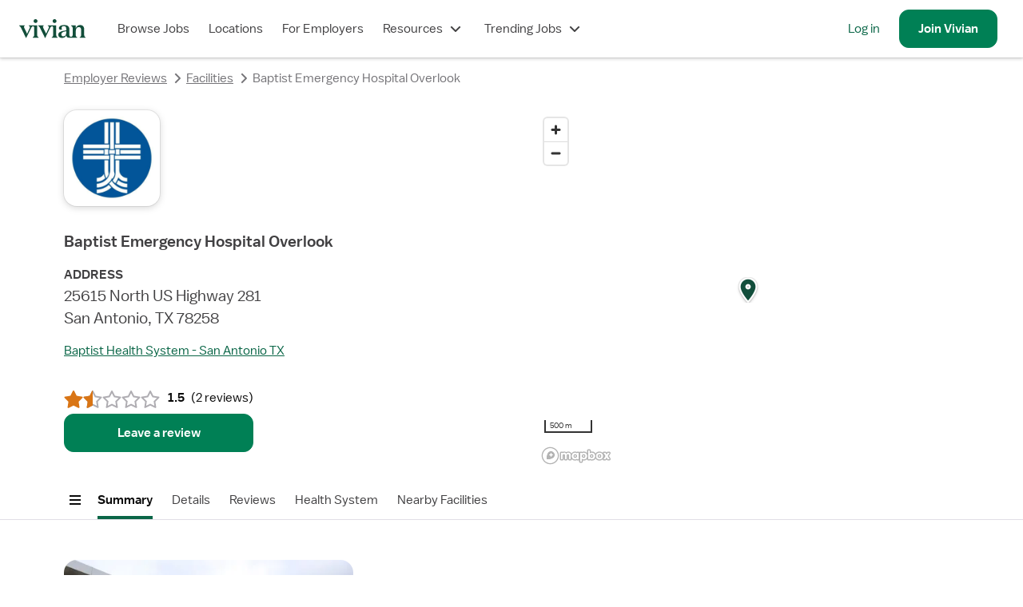

--- FILE ---
content_type: text/html; charset=utf-8
request_url: https://www.vivian.com/facilities/baptist-emergency-hospital-overlook-san-antonio-tx/
body_size: 23111
content:
<!DOCTYPE html><html lang="en"><head><meta charSet="utf-8"/><meta name="viewport" content="width=device-width, initial-scale=1.0, viewport-fit=cover"/><title>Baptist Emergency Hospital Overlook in San Antonio, TX Reviews &amp; Info - Vivian Health</title><meta name="description" content="Baptist Emergency Hospital Overlook reviews from nurses and other medical professionals on Vivian Health."/><meta name="image" content="https://www.vivian.com/default-share-image.jpg"/><meta itemProp="name" content="Baptist Emergency Hospital Overlook in San Antonio, TX Reviews &amp; Info - Vivian Health"/><meta itemProp="description" content="Baptist Emergency Hospital Overlook reviews from nurses and other medical professionals on Vivian Health."/><meta itemProp="image" content="https://www.vivian.com/default-share-image.jpg"/><meta name="twitter:card" content="summary"/><meta name="twitter:title" content="Baptist Emergency Hospital Overlook in San Antonio, TX Reviews &amp; Info - Vivian Health"/><meta name="twitter:description" content="Baptist Emergency Hospital Overlook reviews from nurses and other medical professionals on Vivian Health."/><meta name="twitter:site" content="@vivianhealthapp"/><meta name="twitter:image:src" content="https://www.vivian.com/default-share-image.jpg"/><meta property="og:title" content="Baptist Emergency Hospital Overlook in San Antonio, TX Reviews &amp; Info - Vivian Health"/><meta property="og:description" content="Baptist Emergency Hospital Overlook reviews from nurses and other medical professionals on Vivian Health."/><meta property="og:image" content="https://www.vivian.com/default-share-image.jpg"/><meta property="og:url" content="https://www.vivian.com/facilities/baptist-emergency-hospital-overlook-san-antonio-tx/"/><meta property="og:site_name" content="Vivian Health"/><meta property="og:type" content="website"/><meta property="fb:app_id" content="1736870763275572"/><link rel="canonical" href="https://www.vivian.com/facilities/baptist-emergency-hospital-overlook-san-antonio-tx/"/><meta name="next-head-count" content="21"/><link rel="preconnect" href="https://api.segment.io"/><link rel="preconnect" href="https://cdnjs.cloudflare.com"/><link rel="preload" href="/fonts/balto/balto-book.woff2" as="font" crossorigin=""/><script>window.dataLayer = window.dataLayer || [];</script><script>(function(g){g.CLIENT_APP_CONFIG = {"APP_ENV":"production","APP_VERSION":"e1c04c7fa6e06da33db82dfe90aeef4f1492f149","APP_DOMAIN":"www.vivian.com","SEGMENT_KEY":"BQ1Ky2nbFlCq23e6vAgBAkKFcb5FffiM","GTM_CONTAINER_ID":"GTM-TZGSG2P","APPSFLYER_KEY":"79cdf5df-5c49-470f-82f6-b7b27ebafd39"};})(window);</script><script>
  !function(){var analytics=window.analytics=window.analytics||[];if(!analytics.initialize)if(analytics.invoked)window.console&&console.error&&console.error("Segment snippet included twice.");else{analytics.invoked=!0;analytics.methods=["trackSubmit","trackClick","trackLink","trackForm","pageview","identify","reset","group","track","ready","alias","debug","page","once","off","on","addSourceMiddleware","addIntegrationMiddleware","setAnonymousId","addDestinationMiddleware"];analytics.factory=function(e){return function(){var t=Array.prototype.slice.call(arguments);t.unshift(e);analytics.push(t);return analytics}};for(var e=0;e<analytics.methods.length;e++){var key=analytics.methods[e];analytics[key]=analytics.factory(key)}analytics.load=function(key,e){var t=document.createElement("script");t.type="text/javascript";t.async=!0;t.src="https://cdn.segment.com/analytics.js/v1/" + key + "/analytics.min.js";var n=document.getElementsByTagName("script")[0];n.parentNode.insertBefore(t,n);analytics._loadOptions=e};analytics._writeKey="BQ1Ky2nbFlCq23e6vAgBAkKFcb5FffiM";analytics.SNIPPET_VERSION="4.13.2";
  }}();
</script><link rel="preload" href="/_next/static/pages/_app.202204.8cca0fbaa4158cc3.css" as="style"/><link rel="stylesheet" href="/_next/static/pages/_app.202204.8cca0fbaa4158cc3.css" data-n-g=""/><link rel="preload" href="/_next/static/741.202204.ac129247ba406dfe.css" as="style"/><link rel="stylesheet" href="/_next/static/741.202204.ac129247ba406dfe.css" data-n-p=""/><link rel="preload" href="/_next/static/6553.202204.22dfb230cbe62fdd.css" as="style"/><link rel="stylesheet" href="/_next/static/6553.202204.22dfb230cbe62fdd.css" data-n-p=""/><link rel="preload" href="/_next/static/4317.202204.d1867bd098376dcb.css" as="style"/><link rel="stylesheet" href="/_next/static/4317.202204.d1867bd098376dcb.css" data-n-p=""/><noscript data-n-css=""></noscript><script defer="" nomodule="" src="/_next/static/chunks/polyfills-c67a75d1b6f99dc8.js"></script><script src="/_next/static/chunks/webpack-2feeba98e18ef17e.js" defer=""></script><script src="/_next/static/chunks/framework-09f3afa64952aba4.js" defer=""></script><script src="/_next/static/chunks/main-9948fde3385886d5.js" defer=""></script><script src="/_next/static/chunks/pages/_app-359d0c01feb16194.js" defer=""></script><script src="/_next/static/chunks/7530-860a1875550ed5e1.js" defer=""></script><script src="/_next/static/chunks/5971-9f0844514d882ade.js" defer=""></script><script src="/_next/static/chunks/8109-419af6924bc5fd6d.js" defer=""></script><script src="/_next/static/chunks/9513-53df87736a19e5d5.js" defer=""></script><script src="/_next/static/chunks/3324-19f5cdddf4d0cee4.js" defer=""></script><script src="/_next/static/chunks/7180-5510ecc73166a011.js" defer=""></script><script src="/_next/static/chunks/8133-3836c0aef6c8ee64.js" defer=""></script><script src="/_next/static/chunks/741-50aa56bf9f4874a5.js" defer=""></script><script src="/_next/static/chunks/2752-5231b4fcb292835e.js" defer=""></script><script src="/_next/static/chunks/7698-1149c9bff25bcda2.js" defer=""></script><script src="/_next/static/chunks/4303-2b69f326b3541b42.js" defer=""></script><script src="/_next/static/chunks/891-3cc895c03ae92d10.js" defer=""></script><script src="/_next/static/chunks/7441-d1323c572a163948.js" defer=""></script><script src="/_next/static/chunks/8930-54814a6a7fa743bb.js" defer=""></script><script src="/_next/static/chunks/6776-40cb93cee4b572bd.js" defer=""></script><script src="/_next/static/chunks/7275-83ff6924dfe06ef8.js" defer=""></script><script src="/_next/static/chunks/3672-e90722a2e7bb4cf2.js" defer=""></script><script src="/_next/static/chunks/2450-6c7e22e3f2f07c36.js" defer=""></script><script src="/_next/static/chunks/2474-5f4b58fe914f1d09.js" defer=""></script><script src="/_next/static/chunks/6069-f37f23f78f74c1ce.js" defer=""></script><script src="/_next/static/chunks/2122-293b0f560cc766f5.js" defer=""></script><script src="/_next/static/chunks/4535-a41b0428265a559e.js" defer=""></script><script src="/_next/static/chunks/4317-5c3e2e7e2afbd7d8.js" defer=""></script><script src="/_next/static/chunks/pages/facilities/%5BfacilitySlug%5D/%5B%5B...disciplineSpecialtySlugs%5D%5D-4b687451e826bc76.js" defer=""></script><script src="/_next/static/e1c04c7fa6e06da33db82dfe90aeef4f1492f149/_buildManifest.js" defer=""></script><script src="/_next/static/e1c04c7fa6e06da33db82dfe90aeef4f1492f149/_ssgManifest.js" defer=""></script><style id="jss-server-side">html {
  box-sizing: border-box;
  -webkit-font-smoothing: auto;
  -moz-osx-font-smoothing: auto;
}
*, *::before, *::after {
  box-sizing: inherit;
}
strong, b {
  font-weight: 700;
}
body {
  color: rgba(0, 0, 0, 0.87);
  margin: 0;
  font-size: 16px;
  font-family: 'Balto', sans-serif;
  font-weight: 400;
  line-height: 1.43;
  background-color: #FFFFFF;
}
@media print {
  body {
    background-color: #fff;
  }
}
  body::backdrop {
    background-color: #fafafa;
  }
@font-face {
  font-family: Balto;
  font-style: normal;
  font-display: swap;
  font-weight: 400;
  src: 
      local('Balto Book'),
      local('Balto-Book'),
      url('/fonts/balto/balto-book.woff2') format('woff2')
    ;
}
@font-face {
  font-family: Balto;
  font-style: normal;
  font-display: swap;
  font-weight: 600;
  src: 
      local('Balto Medium'),
      local('Balto-Medium'),
      url('/fonts/balto/balto-medium.woff2') format('woff2')
    ;
}
@font-face {
  font-family: Spezia;
  font-style: normal;
  font-display: swap;
  font-weight: 400;
  src: 
      local('Spezia Book'),
      local('Spezia-Book'),
      url('/fonts/spezia/spezia-book.woff') format('woff')
    ;
}
@font-face {
  font-family: Spezia;
  font-style: normal;
  font-display: swap;
  font-weight: 600;
  src: 
      local('Spezia Regular'),
      local('Spezia-Regular'),
      url('/fonts/spezia/spezia-regular.woff') format('woff')
    ;
}
@font-face {
  font-family: Spezia;
  font-style: italic;
  font-display: swap;
  font-weight: 600;
  src: 
      local('Spezia Regular Italic'),
      local('Spezia-Regular-Italic'),
      url('/fonts/spezia/spezia-regular-italic.woff2') format('woff2')
    ;
}
  .MuiDrawer-docked {
    flex: 0 0 auto;
  }
  .MuiDrawer-paper {
    top: 0;
    flex: 1 0 auto;
    height: 100%;
    display: flex;
    outline: 0;
    z-index: 1200;
    position: fixed;
    overflow-y: auto;
    flex-direction: column;
    -webkit-overflow-scrolling: touch;
  }
  .MuiDrawer-paperAnchorLeft {
    left: 0;
    right: auto;
  }
  .MuiDrawer-paperAnchorRight {
    left: auto;
    right: 0;
  }
  .MuiDrawer-paperAnchorTop {
    top: 0;
    left: 0;
    right: 0;
    bottom: auto;
    height: auto;
    max-height: 100%;
  }
  .MuiDrawer-paperAnchorBottom {
    top: auto;
    left: 0;
    right: 0;
    bottom: 0;
    height: auto;
    max-height: 100%;
  }
  .MuiDrawer-paperAnchorDockedLeft {
    border-right: 1px solid rgba(0, 0, 0, 0.12);
  }
  .MuiDrawer-paperAnchorDockedTop {
    border-bottom: 1px solid rgba(0, 0, 0, 0.12);
  }
  .MuiDrawer-paperAnchorDockedRight {
    border-left: 1px solid rgba(0, 0, 0, 0.12);
  }
  .MuiDrawer-paperAnchorDockedBottom {
    border-top: 1px solid rgba(0, 0, 0, 0.12);
  }</style></head><body style="display:block"><div class="fs-unmask"><div id="__next" data-reactroot=""><script type="application/ld+json">{&quot;@context&quot;:&quot;https://schema.org/&quot;,&quot;@type&quot;:&quot;Organization&quot;,&quot;name&quot;:&quot;Baptist Emergency Hospital Overlook&quot;,&quot;image&quot;:&quot;https://d2rzm9ueb9xn1f.cloudfront.net/hospital-photos/Baptist%20Emergency%20Hospital%20Overlook.jpg&quot;,&quot;sameAs&quot;:&quot;https://www.baptisthealthsystem.com/locations/detail/baptist-emergency-hospital-overlook&quot;,&quot;address&quot;:{&quot;@type&quot;:&quot;PostalAddress&quot;,&quot;streetAddress&quot;:&quot;25615 North US Highway 281&quot;,&quot;addressLocality&quot;:&quot;San Antonio&quot;,&quot;addressRegion&quot;:&quot;TX&quot;,&quot;postalCode&quot;:&quot;78258&quot;,&quot;addressCountry&quot;:&quot;US&quot;},&quot;geo&quot;:{&quot;@type&quot;:&quot;GeoCoordinates&quot;,&quot;latitude&quot;:29.680807,&quot;longitude&quot;:-98.454869},&quot;telephone&quot;:&quot;(210) 572-2911&quot;,&quot;url&quot;:&quot;https://www.vivian.com/facilities/baptist-emergency-hospital-overlook-san-antonio-tx/&quot;,&quot;datePublished&quot;:&quot;2022-05-17T18:03:28.672Z&quot;,&quot;dateModified&quot;:&quot;2026-01-07T05:00:38.193Z&quot;}</script><div class="NwB0tEDHZCkDx5Qd tHuD1W4SRjMaNz4D"><header class="LR6wnVQWvQcvgEya main-header"><nav class="iFio2KvRhg43V3Is" role="navigation" data-qa="Navigation Bar"><div class="H_7_Pba4dcyXbgkY"><a class="pkTJ3BEgT7E_lbxH" href="/"><img alt="Vivian Health" src="[data-uri]" class="bGOD9xy88WMTxO0C"/></a></div><div class="EdXFKb35pmIyxeFF"><ul class="gpSlPIXce00DwB_a"><li class="JxKT5yBwPnkodPH3 GyDS40zcipc5hYpx"><a href="/browse-jobs/landing" class="MNYDRtWEVUn11Cmm">Browse Jobs</a></li><li class="JxKT5yBwPnkodPH3 GyDS40zcipc5hYpx"><a class="MNYDRtWEVUn11Cmm" href="/explore/">Locations</a></li><li class="JxKT5yBwPnkodPH3 GyDS40zcipc5hYpx"><a href="https://hire.vivian.com/" data-qa="For Healthcare Employers Desktop Link" class="MNYDRtWEVUn11Cmm">For Employers</a></li><li class="JxKT5yBwPnkodPH3 GyDS40zcipc5hYpx"><button type="button" aria-haspopup="true" aria-expanded="false" class="MNYDRtWEVUn11Cmm">Resources<svg class="l9y43aSdncYiYnoy" aria-hidden="true" role="presentation" focusable="false" style="font-size:1.5rem;width:1em;height:1em" viewBox="0 0 24 24"><path fill-rule="evenodd" clip-rule="evenodd" d="M7 8.58578L12 13.5858L17 8.58578L18.4142 10L12.7071 15.7071C12.3166 16.0976 11.6834 16.0976 11.2929 15.7071L5.58578 10L7 8.58578Z" fill="currentColor"></path></svg></button></li><li class="JxKT5yBwPnkodPH3 GyDS40zcipc5hYpx"><button type="button" aria-haspopup="true" aria-expanded="false" class="MNYDRtWEVUn11Cmm">Trending Jobs<svg class="l9y43aSdncYiYnoy" aria-hidden="true" role="presentation" focusable="false" style="font-size:1.5rem;width:1em;height:1em" viewBox="0 0 24 24"><path fill-rule="evenodd" clip-rule="evenodd" d="M7 8.58578L12 13.5858L17 8.58578L18.4142 10L12.7071 15.7071C12.3166 16.0976 11.6834 16.0976 11.2929 15.7071L5.58578 10L7 8.58578Z" fill="currentColor"></path></svg></button></li></ul><ul class="_n3GdYqSf4wfl9xX Ryht5Az9_PcgtXlZ"><li class="JxKT5yBwPnkodPH3 gTJgz0B_b_8PupAN"><a href="/auth" data-qa="NavBar Desktop Log In Button">Log in</a></li><li class="JxKT5yBwPnkodPH3 DSzHFVNE4Sk9zim7"><a class="qpGbRLXW0SUQBcNV sEEe9nKSco1wGzcD _ybjSvlOoxs69fUY cRqatTF9VMY0AuJ6 H3TtnzjWHioHpvHR k37L9FxMUxcGA9i4" tabindex="0" data-qa="NavBar Desktop Sign Up Button" href="/register/"><span>Join <!-- -->Vivian</span></a></li></ul></div><button class="omEfYRHsce0BfA8K _ALdf4vHg0W5dbsS qpGbRLXW0SUQBcNV TMOG_twemf0tSc6h VHIKf6RuiWMEDlkr cRqatTF9VMY0AuJ6 H3TtnzjWHioHpvHR nTlWxsL932koLh8w" type="button" data-qa="Open Drawer Button" aria-label="open drawer"><span class="nBnEjDfZN14DmjJI"><img src="[data-uri]" alt="menu icon"/></span><span></span></button></nav></header><div class="IfLu0bkI3zgKI4nl nprogress-target-container"></div><main id="core-layout-main" class="xYDIROUCSagNzGew"><div class="wdOPGT1tJHoppWec"><header class="tIdooHsJ6t4GUvJC"><section class="JngwxolM1qsEak4S"><div class="FcbII7wdKMggrYqA"><div class="D7OpJA9NsqMgXaWZ" style="--columns:1"><script type="application/ld+json">{"@context":"https://schema.org","@type":"BreadcrumbList","itemListElement":[{"@type":"ListItem","position":1,"name":"Employer Reviews","item":"https://www.vivian.com/facilities"},{"@type":"ListItem","position":2,"name":"Facilities","item":"https://www.vivian.com/facilities"},{"@type":"ListItem","position":3,"name":"Baptist Emergency Hospital Overlook","item":"https://www.vivian.comundefined"}]}</script><nav aria-label="Breadcrumbs"><ol class="pmTbVaIcREU6mpQ4"><li class="bLhMV3c9lZMk_JFb"><a aria-disabled="false" class="KYvVw1oQe742tDtk Tzra5ucwmHQDBQo0 JBgxF4YjAzAIAveL rjFkJ823xMoJlZER izBTT_iHCgYikFN2 BvwvOmP3brcWUciq fAUu3UqHgEsHta2U" data-qa="Facility Page Breadcrumb" href="/facilities/"><svg class="ZafD8ybN594L9uYO" aria-hidden="true" role="presentation" focusable="false" style="font-size:1.5rem;width:1em;height:1em" viewBox="0 0 24 24"><path fill-rule="evenodd" clip-rule="evenodd" d="M14.4142 7L9.41421 12L14.4142 17L13 18.4142L7.29289 12.7071C6.90237 12.3166 6.90237 11.6834 7.29289 11.2929L13 5.58578L14.4142 7Z" fill="currentColor"></path></svg>Employer Reviews</a><svg class="Oi7Mvy9A4CgeVsX2" aria-hidden="true" role="presentation" focusable="false" style="color:#757478;font-size:1.5rem;width:1em;height:1em" viewBox="0 0 24 24"><path fill-rule="evenodd" clip-rule="evenodd" d="M9.58579 17L14.5858 12L9.58578 7L11 5.58578L16.7071 11.2929C17.0976 11.6834 17.0976 12.3166 16.7071 12.7071L11 18.4142L9.58579 17Z" fill="currentColor"></path></svg></li><li class="bLhMV3c9lZMk_JFb XG0_Uc0PmoUeUo2V"><a aria-disabled="false" class="KYvVw1oQe742tDtk Tzra5ucwmHQDBQo0 JBgxF4YjAzAIAveL rjFkJ823xMoJlZER izBTT_iHCgYikFN2 BvwvOmP3brcWUciq fAUu3UqHgEsHta2U" data-qa="Facility Page Breadcrumb" href="/facilities/"><svg class="ZafD8ybN594L9uYO" aria-hidden="true" role="presentation" focusable="false" style="font-size:1.5rem;width:1em;height:1em" viewBox="0 0 24 24"><path fill-rule="evenodd" clip-rule="evenodd" d="M14.4142 7L9.41421 12L14.4142 17L13 18.4142L7.29289 12.7071C6.90237 12.3166 6.90237 11.6834 7.29289 11.2929L13 5.58578L14.4142 7Z" fill="currentColor"></path></svg>Facilities</a><svg class="Oi7Mvy9A4CgeVsX2" aria-hidden="true" role="presentation" focusable="false" style="color:#757478;font-size:1.5rem;width:1em;height:1em" viewBox="0 0 24 24"><path fill-rule="evenodd" clip-rule="evenodd" d="M9.58579 17L14.5858 12L9.58578 7L11 5.58578L16.7071 11.2929C17.0976 11.6834 17.0976 12.3166 16.7071 12.7071L11 18.4142L9.58579 17Z" fill="currentColor"></path></svg></li><li aria-current="page" class="bLhMV3c9lZMk_JFb"><span class="ie0Elt71gpzzzuay HHdhaH7FiwdaQVaG KbNBRPlkWk0_CkNn Kvjug3f7oQU0D8fq BvwvOmP3brcWUciq"><svg class="ZafD8ybN594L9uYO" aria-hidden="true" role="presentation" focusable="false" style="font-size:1.5rem;width:1em;height:1em" viewBox="0 0 24 24"><path fill-rule="evenodd" clip-rule="evenodd" d="M14.4142 7L9.41421 12L14.4142 17L13 18.4142L7.29289 12.7071C6.90237 12.3166 6.90237 11.6834 7.29289 11.2929L13 5.58578L14.4142 7Z" fill="currentColor"></path></svg>Baptist Emergency Hospital Overlook</span></li></ol></nav></div></div></section></header><section class="JngwxolM1qsEak4S"><div class="FcbII7wdKMggrYqA" id="summary"><div class="D7OpJA9NsqMgXaWZ" style="--columns:2"><div data-qa="Facility Overview"><img src="https://www.vivian.com/cdn-cgi/image/w=250,q=100,f=auto,fit=scale-down,metadata=none/https://d2rzm9ueb9xn1f.cloudfront.net/facility-logos/baptist-emergency-hospital-overlook----logo1648060401465.png?v=2023" alt="Baptist Emergency Hospital Overlook logo" class="CZ5_29Kcc3AKwwL1"/><h1 class="ie0Elt71gpzzzuay DCHLNFqP42Io0EMT YgzpxfWj8LUTipN8 GSGxwoS8a0htgx87 Mp7xr1dHRRIHpdtw">Baptist Emergency Hospital Overlook</h1><div class="TN2mgwlL36IAWsJ4"><div><div class="ie0Elt71gpzzzuay HHdhaH7FiwdaQVaG YgzpxfWj8LUTipN8">ADDRESS</div><address class="ie0Elt71gpzzzuay DCHLNFqP42Io0EMT Kvjug3f7oQU0D8fq GSGxwoS8a0htgx87 xcedowWI6xccu301"><div>25615 North US Highway 281</div><div>San Antonio, TX 78258</div></address></div></div><a aria-disabled="false" class="KYvVw1oQe742tDtk bbQKsgEW3wDHKemQ RvuRn1WOdl8V33LJ uVlw6e7rrgMVu6CY izBTT_iHCgYikFN2" href="/health-systems/baptist-health-system-san-antonio-tx/">Baptist Health System - San Antonio TX</a><div class="OvwdVa0MFQqhJt81"></div><div class="FljDf4vx6svygpwQ"><div data-qa="Rating" class="g00oa42fsM6R8BO0"><div class="iqxnLUShrgzuBnj3 KgPBH90F9VgEaEp4" data-qa="Rating Item 1" aria-hidden="true"><svg class="Kc41TWfl821NTPyk" aria-hidden="true" role="presentation" focusable="false" style="color:#D97515;font-size:inherit;width:1em;height:1em" viewBox="0 0 24 24"><path d="M12.8904 1.54544C12.7196 1.2107 12.3755 1 11.9997 1C11.6239 1 11.2798 1.2107 11.109 1.54544L8.04279 7.55373L1.38104 8.61322C1.0099 8.67225 0.703187 8.93438 0.587056 9.2918C0.470925 9.64921 0.564986 10.0416 0.830553 10.3075L5.59726 15.0803L4.54631 21.7434C4.48776 22.1146 4.64228 22.4873 4.94631 22.7082C5.25035 22.9291 5.65256 22.9609 5.98752 22.7905L11.9997 19.732L18.012 22.7905C18.3469 22.9609 18.7491 22.9291 19.0532 22.7082C19.3572 22.4873 19.5117 22.1146 19.4532 21.7434L18.4022 15.0803L23.1689 10.3075C23.4345 10.0416 23.5285 9.64921 23.4124 9.2918C23.2963 8.93438 22.9896 8.67225 22.6184 8.61322L15.9567 7.55373L12.8904 1.54544Z" fill="currentColor"></path></svg></div><div class="iqxnLUShrgzuBnj3 KgPBH90F9VgEaEp4" data-qa="Rating Item 2" aria-hidden="true"><svg class="Kc41TWfl821NTPyk" aria-hidden="true" role="presentation" focusable="false" style="color:#AFADB2;font-size:inherit;width:1em;height:1em" viewBox="0 0 24 24"><path fill-rule="evenodd" clip-rule="evenodd" d="M12.0002 1C12.376 1 12.7201 1.2107 12.8909 1.54544L15.9572 7.55373L22.6189 8.61322C22.9901 8.67225 23.2968 8.93438 23.4129 9.2918C23.529 9.64921 23.435 10.0416 23.1694 10.3075L18.4027 15.0803L19.4536 21.7434C19.5122 22.1146 19.3577 22.4873 19.0536 22.7082C18.7496 22.9291 18.3474 22.9609 18.0124 22.7905L12.0002 19.732L5.988 22.7905C5.65305 22.9609 5.25083 22.9291 4.9468 22.7082C4.64276 22.4873 4.48824 22.1146 4.5468 21.7434L5.59775 15.0803L0.831041 10.3075C0.565475 10.0416 0.471413 9.64921 0.587544 9.2918C0.703675 8.93438 1.01039 8.67225 1.38153 8.61322L8.04328 7.55373L11.1095 1.54544C11.2803 1.2107 11.6244 1 12.0002 1ZM12.0002 4.19992L9.36222 9.3691L3.63085 10.2806L7.73184 14.3869L6.82767 20.1194L12.0002 17.488L17.1728 20.1194L16.2686 14.3869L20.3696 10.2806L14.6382 9.3691L12.0002 4.19992Z" fill="currentColor"></path></svg><div class="jzNJgQh80kVd5Zgt"><svg class="Kc41TWfl821NTPyk" aria-hidden="true" role="presentation" focusable="false" style="color:#D97515;font-size:inherit;width:1em;height:1em" viewBox="0 0 24 24"><path d="M12.8904 1.54544C12.7196 1.2107 12.3755 1 11.9997 1C11.6239 1 11.2798 1.2107 11.109 1.54544L8.04279 7.55373L1.38104 8.61322C1.0099 8.67225 0.703187 8.93438 0.587056 9.2918C0.470925 9.64921 0.564986 10.0416 0.830553 10.3075L5.59726 15.0803L4.54631 21.7434C4.48776 22.1146 4.64228 22.4873 4.94631 22.7082C5.25035 22.9291 5.65256 22.9609 5.98752 22.7905L11.9997 19.732L18.012 22.7905C18.3469 22.9609 18.7491 22.9291 19.0532 22.7082C19.3572 22.4873 19.5117 22.1146 19.4532 21.7434L18.4022 15.0803L23.1689 10.3075C23.4345 10.0416 23.5285 9.64921 23.4124 9.2918C23.2963 8.93438 22.9896 8.67225 22.6184 8.61322L15.9567 7.55373L12.8904 1.54544Z" fill="currentColor"></path></svg></div></div><div class="iqxnLUShrgzuBnj3 KgPBH90F9VgEaEp4" data-qa="Rating Item 3" aria-hidden="true"><svg class="Kc41TWfl821NTPyk" aria-hidden="true" role="presentation" focusable="false" style="color:#AFADB2;font-size:inherit;width:1em;height:1em" viewBox="0 0 24 24"><path fill-rule="evenodd" clip-rule="evenodd" d="M12.0002 1C12.376 1 12.7201 1.2107 12.8909 1.54544L15.9572 7.55373L22.6189 8.61322C22.9901 8.67225 23.2968 8.93438 23.4129 9.2918C23.529 9.64921 23.435 10.0416 23.1694 10.3075L18.4027 15.0803L19.4536 21.7434C19.5122 22.1146 19.3577 22.4873 19.0536 22.7082C18.7496 22.9291 18.3474 22.9609 18.0124 22.7905L12.0002 19.732L5.988 22.7905C5.65305 22.9609 5.25083 22.9291 4.9468 22.7082C4.64276 22.4873 4.48824 22.1146 4.5468 21.7434L5.59775 15.0803L0.831041 10.3075C0.565475 10.0416 0.471413 9.64921 0.587544 9.2918C0.703675 8.93438 1.01039 8.67225 1.38153 8.61322L8.04328 7.55373L11.1095 1.54544C11.2803 1.2107 11.6244 1 12.0002 1ZM12.0002 4.19992L9.36222 9.3691L3.63085 10.2806L7.73184 14.3869L6.82767 20.1194L12.0002 17.488L17.1728 20.1194L16.2686 14.3869L20.3696 10.2806L14.6382 9.3691L12.0002 4.19992Z" fill="currentColor"></path></svg></div><div class="iqxnLUShrgzuBnj3 KgPBH90F9VgEaEp4" data-qa="Rating Item 4" aria-hidden="true"><svg class="Kc41TWfl821NTPyk" aria-hidden="true" role="presentation" focusable="false" style="color:#AFADB2;font-size:inherit;width:1em;height:1em" viewBox="0 0 24 24"><path fill-rule="evenodd" clip-rule="evenodd" d="M12.0002 1C12.376 1 12.7201 1.2107 12.8909 1.54544L15.9572 7.55373L22.6189 8.61322C22.9901 8.67225 23.2968 8.93438 23.4129 9.2918C23.529 9.64921 23.435 10.0416 23.1694 10.3075L18.4027 15.0803L19.4536 21.7434C19.5122 22.1146 19.3577 22.4873 19.0536 22.7082C18.7496 22.9291 18.3474 22.9609 18.0124 22.7905L12.0002 19.732L5.988 22.7905C5.65305 22.9609 5.25083 22.9291 4.9468 22.7082C4.64276 22.4873 4.48824 22.1146 4.5468 21.7434L5.59775 15.0803L0.831041 10.3075C0.565475 10.0416 0.471413 9.64921 0.587544 9.2918C0.703675 8.93438 1.01039 8.67225 1.38153 8.61322L8.04328 7.55373L11.1095 1.54544C11.2803 1.2107 11.6244 1 12.0002 1ZM12.0002 4.19992L9.36222 9.3691L3.63085 10.2806L7.73184 14.3869L6.82767 20.1194L12.0002 17.488L17.1728 20.1194L16.2686 14.3869L20.3696 10.2806L14.6382 9.3691L12.0002 4.19992Z" fill="currentColor"></path></svg></div><div class="iqxnLUShrgzuBnj3 KgPBH90F9VgEaEp4" data-qa="Rating Item 5" aria-hidden="true"><svg class="Kc41TWfl821NTPyk" aria-hidden="true" role="presentation" focusable="false" style="color:#AFADB2;font-size:inherit;width:1em;height:1em" viewBox="0 0 24 24"><path fill-rule="evenodd" clip-rule="evenodd" d="M12.0002 1C12.376 1 12.7201 1.2107 12.8909 1.54544L15.9572 7.55373L22.6189 8.61322C22.9901 8.67225 23.2968 8.93438 23.4129 9.2918C23.529 9.64921 23.435 10.0416 23.1694 10.3075L18.4027 15.0803L19.4536 21.7434C19.5122 22.1146 19.3577 22.4873 19.0536 22.7082C18.7496 22.9291 18.3474 22.9609 18.0124 22.7905L12.0002 19.732L5.988 22.7905C5.65305 22.9609 5.25083 22.9291 4.9468 22.7082C4.64276 22.4873 4.48824 22.1146 4.5468 21.7434L5.59775 15.0803L0.831041 10.3075C0.565475 10.0416 0.471413 9.64921 0.587544 9.2918C0.703675 8.93438 1.01039 8.67225 1.38153 8.61322L8.04328 7.55373L11.1095 1.54544C11.2803 1.2107 11.6244 1 12.0002 1ZM12.0002 4.19992L9.36222 9.3691L3.63085 10.2806L7.73184 14.3869L6.82767 20.1194L12.0002 17.488L17.1728 20.1194L16.2686 14.3869L20.3696 10.2806L14.6382 9.3691L12.0002 4.19992Z" fill="currentColor"></path></svg></div><span class="ie0Elt71gpzzzuay HHdhaH7FiwdaQVaG prZaB673FkrcF4Xg YgzpxfWj8LUTipN8 SYzUgtRH6UsdTdBM" data-qa="Rating Value">1.5<span class="aruuK1FwgE5lArLP">rating</span></span><span class="ie0Elt71gpzzzuay HHdhaH7FiwdaQVaG prZaB673FkrcF4Xg Kvjug3f7oQU0D8fq SW7BWB8NNh03iik4">(<!-- -->2 reviews<!-- -->)</span></div><button class="qpGbRLXW0SUQBcNV sEEe9nKSco1wGzcD _ybjSvlOoxs69fUY cRqatTF9VMY0AuJ6 H3TtnzjWHioHpvHR k37L9FxMUxcGA9i4" type="button"><span>Leave a review</span></button></div></div><div><div class="iT6vFfSmHQgTLTjv"></div></div></div></div></section><nav style="--stickyNavVerticalOffset:4.5rem" class="ZqlBLb363eg9KSb3 uxJn9qCvXTc1J6bU A7sIQSnWz1QgGleh"><div class="fkQZf_IqdcHhgn5f"><div class="mbdqNK5Khs4QwBTa"><button class="_ALdf4vHg0W5dbsS qpGbRLXW0SUQBcNV TMOG_twemf0tSc6h VHIKf6RuiWMEDlkr cRqatTF9VMY0AuJ6 GgB6Pbp5oYo3S0mQ nTlWxsL932koLh8w" type="button" aria-label="Open menu"><svg class="ztY7Kyl1l0smHomY" aria-hidden="true" role="presentation" focusable="false" style="font-size:1.5rem;width:1em;height:1em" viewBox="0 0 24 24"><path d="M5 6H19V8H5V6Z" fill="currentColor"></path><path d="M5 11H19V13H5V11Z" fill="currentColor"></path><path d="M19 16H5V18H19V16Z" fill="currentColor"></path></svg><span></span></button><dialog class="my6cieZZxrwDnxvl WzEuPeXNtJUwfW5k" aria-modal="true" style="--modalBackgroundColor:#FFFFFF"><div class="gukz1p6QjyMLUf2d WzEuPeXNtJUwfW5k bAo49pO3E9kM2yK_"><div style="height:100%" class="HTboRtrkuPE5c13E RWRp_ttWxaEp_SnP WzEuPeXNtJUwfW5k"><div class="M9wzTYMB3Qax5YNJ VI8pU50KBHkYbPE2" id="some-scroll-container"></div></div></div></dialog></div><div class="okWcLsPkYb0Z0ixO RiaZ_jNVDHIA7Oej HYKWEBp8hcKyCn86 A7sIQSnWz1QgGleh"><div class="dsYqvVBrQyEMYBck"><div class="GsjhZWLUEVsIyrTb"><ul class="uaKgPT1tLTwxxy_j"><li class="jAFmf0pgH44s8pf9" data-qa="Nav List Item"><a href="#summary" class="MNYDRtWEVUn11Cmm MwY3FqqT3ATEwk2i yLXNWxjYoUSuIZZN">Summary</a></li><li class="jAFmf0pgH44s8pf9" data-qa="Nav List Item"><a href="#about" class="MNYDRtWEVUn11Cmm MwY3FqqT3ATEwk2i">Details</a></li><li class="jAFmf0pgH44s8pf9" data-qa="Nav List Item"><a href="#reviews" class="MNYDRtWEVUn11Cmm MwY3FqqT3ATEwk2i">Reviews</a></li><li class="jAFmf0pgH44s8pf9" data-qa="Nav List Item"><a href="#health-system" class="MNYDRtWEVUn11Cmm MwY3FqqT3ATEwk2i">Health System</a></li><li class="jAFmf0pgH44s8pf9" data-qa="Nav List Item"><a href="#nearby-facilities" class="MNYDRtWEVUn11Cmm MwY3FqqT3ATEwk2i">Nearby Facilities</a></li></ul></div></div><div class="VUzd455Lql4ejS8x"></div><div class="ARRpDJK_OMX9LDLJ"></div></div></div></nav><div><section class="JngwxolM1qsEak4S"><div class="FcbII7wdKMggrYqA" id="about"><div class="D7OpJA9NsqMgXaWZ" style="--columns:2"><div><h2 class="ie0Elt71gpzzzuay Q6UvhyGUVX8dGyPn YgzpxfWj8LUTipN8 GSGxwoS8a0htgx87 ydLhgrBZssQsaRt0">About this facility</h2><span class="ie0Elt71gpzzzuay HHdhaH7FiwdaQVaG prZaB673FkrcF4Xg Kvjug3f7oQU0D8fq">The Baptist Emergency Hospital - Overlook, located in San Antonio, TX, is a health care institution that offers medical and surgical treatment. The Hospital provides emergency care for injuries, sudden illnesses, and severe illnesses in San Antonio. It also offers laboratory and diagnostic services, scheduled surgeries, labor and delivery services, recovery services, and inpatient treatment. The Hospital also offers support services, such as home nursing, family support, prescription services, and family support services.</span></div><div><h2 class="ie0Elt71gpzzzuay Q6UvhyGUVX8dGyPn YgzpxfWj8LUTipN8 GSGxwoS8a0htgx87 ydLhgrBZssQsaRt0">Details</h2><p class="ie0Elt71gpzzzuay HkFhyubuvUbXzTFu KbNBRPlkWk0_CkNn Kvjug3f7oQU0D8fq GSGxwoS8a0htgx87 IvIpLyuVMnwe8d3x">Verification data is contributed by healthcare professionals like you, who leave reviews on Vivian.</p><ul class="y5FXmldRh7oRZAtv ajrJhUisA1sfkm7h sJpi0crG8UDxlKzT"><div style="--messageBackgroundColor:#DAF2EA" class="toZ7nKjdAMreFUCB UNBdXIFoPgMZ8XGR VamXY9SnUEHpSge_ fXKq4qEZd38pXqsK"><svg aria-hidden="true" role="presentation" focusable="false" style="color:#0A6647;font-size:1.25rem;width:1em;height:1em" viewBox="0 0 24 24"><path fill-rule="evenodd" clip-rule="evenodd" d="M1 12C1 5.92487 5.92487 1 12 1C18.0751 1 23 5.92487 23 12C23 18.0751 18.0751 23 12 23C5.92487 23 1 18.0751 1 12ZM11.8742 17.4857L17.3598 7.61154L15.6115 6.64026L10.6525 15.5665L7.72268 13.6133L6.61328 15.2774L10.4453 17.8321C10.6777 17.987 10.9642 18.0377 11.2356 17.9719C11.507 17.9061 11.7386 17.7298 11.8742 17.4857Z" fill="currentColor"></path></svg><div class="Ey7Jt0FVgkMsAMLb"><div class="jYzY8jBA36wdgz1l"><h2 class="ie0Elt71gpzzzuay HHdhaH7FiwdaQVaG prZaB673FkrcF4Xg YgzpxfWj8LUTipN8 GSGxwoS8a0htgx87"><span class="ie0Elt71gpzzzuay HHdhaH7FiwdaQVaG Ro1Cu7oKdYQmh_dO Kvjug3f7oQU0D8fq">1:4 Patient ratio</span></h2><p class="ie0Elt71gpzzzuay HHdhaH7FiwdaQVaG prZaB673FkrcF4Xg Kvjug3f7oQU0D8fq GSGxwoS8a0htgx87"><span class="ie0Elt71gpzzzuay HkFhyubuvUbXzTFu Uk9X5P8QXIkafajM Kvjug3f7oQU0D8fq">Verified by 4 Vivian users</span></p></div></div></div><li class="Bq5LpLA8EGkBX7sA oB1NInMFoaf2087E fXKq4qEZd38pXqsK"><span class="vAczq4zoCoRmb9o0"><span>•</span></span><span class="">Short Term Acute Care</span></li></ul></div></div></div></section></div><section class="JngwxolM1qsEak4S"><div class="FcbII7wdKMggrYqA" id="reviews"><h2 class="ie0Elt71gpzzzuay Q6UvhyGUVX8dGyPn YgzpxfWj8LUTipN8 GSGxwoS8a0htgx87 yqv_PU2CgncU_rks">Reviews</h2><div><div data-qa="Rating" class="g00oa42fsM6R8BO0 MNlq_byT5MSOxdg_"><div class="iqxnLUShrgzuBnj3 KgPBH90F9VgEaEp4" data-qa="Rating Item 1" aria-hidden="true"><svg class="Kc41TWfl821NTPyk" aria-hidden="true" role="presentation" focusable="false" style="color:#D97515;font-size:inherit;width:1em;height:1em" viewBox="0 0 24 24"><path d="M12.8904 1.54544C12.7196 1.2107 12.3755 1 11.9997 1C11.6239 1 11.2798 1.2107 11.109 1.54544L8.04279 7.55373L1.38104 8.61322C1.0099 8.67225 0.703187 8.93438 0.587056 9.2918C0.470925 9.64921 0.564986 10.0416 0.830553 10.3075L5.59726 15.0803L4.54631 21.7434C4.48776 22.1146 4.64228 22.4873 4.94631 22.7082C5.25035 22.9291 5.65256 22.9609 5.98752 22.7905L11.9997 19.732L18.012 22.7905C18.3469 22.9609 18.7491 22.9291 19.0532 22.7082C19.3572 22.4873 19.5117 22.1146 19.4532 21.7434L18.4022 15.0803L23.1689 10.3075C23.4345 10.0416 23.5285 9.64921 23.4124 9.2918C23.2963 8.93438 22.9896 8.67225 22.6184 8.61322L15.9567 7.55373L12.8904 1.54544Z" fill="currentColor"></path></svg></div><div class="iqxnLUShrgzuBnj3 KgPBH90F9VgEaEp4" data-qa="Rating Item 2" aria-hidden="true"><svg class="Kc41TWfl821NTPyk" aria-hidden="true" role="presentation" focusable="false" style="color:#AFADB2;font-size:inherit;width:1em;height:1em" viewBox="0 0 24 24"><path fill-rule="evenodd" clip-rule="evenodd" d="M12.0002 1C12.376 1 12.7201 1.2107 12.8909 1.54544L15.9572 7.55373L22.6189 8.61322C22.9901 8.67225 23.2968 8.93438 23.4129 9.2918C23.529 9.64921 23.435 10.0416 23.1694 10.3075L18.4027 15.0803L19.4536 21.7434C19.5122 22.1146 19.3577 22.4873 19.0536 22.7082C18.7496 22.9291 18.3474 22.9609 18.0124 22.7905L12.0002 19.732L5.988 22.7905C5.65305 22.9609 5.25083 22.9291 4.9468 22.7082C4.64276 22.4873 4.48824 22.1146 4.5468 21.7434L5.59775 15.0803L0.831041 10.3075C0.565475 10.0416 0.471413 9.64921 0.587544 9.2918C0.703675 8.93438 1.01039 8.67225 1.38153 8.61322L8.04328 7.55373L11.1095 1.54544C11.2803 1.2107 11.6244 1 12.0002 1ZM12.0002 4.19992L9.36222 9.3691L3.63085 10.2806L7.73184 14.3869L6.82767 20.1194L12.0002 17.488L17.1728 20.1194L16.2686 14.3869L20.3696 10.2806L14.6382 9.3691L12.0002 4.19992Z" fill="currentColor"></path></svg><div class="jzNJgQh80kVd5Zgt"><svg class="Kc41TWfl821NTPyk" aria-hidden="true" role="presentation" focusable="false" style="color:#D97515;font-size:inherit;width:1em;height:1em" viewBox="0 0 24 24"><path d="M12.8904 1.54544C12.7196 1.2107 12.3755 1 11.9997 1C11.6239 1 11.2798 1.2107 11.109 1.54544L8.04279 7.55373L1.38104 8.61322C1.0099 8.67225 0.703187 8.93438 0.587056 9.2918C0.470925 9.64921 0.564986 10.0416 0.830553 10.3075L5.59726 15.0803L4.54631 21.7434C4.48776 22.1146 4.64228 22.4873 4.94631 22.7082C5.25035 22.9291 5.65256 22.9609 5.98752 22.7905L11.9997 19.732L18.012 22.7905C18.3469 22.9609 18.7491 22.9291 19.0532 22.7082C19.3572 22.4873 19.5117 22.1146 19.4532 21.7434L18.4022 15.0803L23.1689 10.3075C23.4345 10.0416 23.5285 9.64921 23.4124 9.2918C23.2963 8.93438 22.9896 8.67225 22.6184 8.61322L15.9567 7.55373L12.8904 1.54544Z" fill="currentColor"></path></svg></div></div><div class="iqxnLUShrgzuBnj3 KgPBH90F9VgEaEp4" data-qa="Rating Item 3" aria-hidden="true"><svg class="Kc41TWfl821NTPyk" aria-hidden="true" role="presentation" focusable="false" style="color:#AFADB2;font-size:inherit;width:1em;height:1em" viewBox="0 0 24 24"><path fill-rule="evenodd" clip-rule="evenodd" d="M12.0002 1C12.376 1 12.7201 1.2107 12.8909 1.54544L15.9572 7.55373L22.6189 8.61322C22.9901 8.67225 23.2968 8.93438 23.4129 9.2918C23.529 9.64921 23.435 10.0416 23.1694 10.3075L18.4027 15.0803L19.4536 21.7434C19.5122 22.1146 19.3577 22.4873 19.0536 22.7082C18.7496 22.9291 18.3474 22.9609 18.0124 22.7905L12.0002 19.732L5.988 22.7905C5.65305 22.9609 5.25083 22.9291 4.9468 22.7082C4.64276 22.4873 4.48824 22.1146 4.5468 21.7434L5.59775 15.0803L0.831041 10.3075C0.565475 10.0416 0.471413 9.64921 0.587544 9.2918C0.703675 8.93438 1.01039 8.67225 1.38153 8.61322L8.04328 7.55373L11.1095 1.54544C11.2803 1.2107 11.6244 1 12.0002 1ZM12.0002 4.19992L9.36222 9.3691L3.63085 10.2806L7.73184 14.3869L6.82767 20.1194L12.0002 17.488L17.1728 20.1194L16.2686 14.3869L20.3696 10.2806L14.6382 9.3691L12.0002 4.19992Z" fill="currentColor"></path></svg></div><div class="iqxnLUShrgzuBnj3 KgPBH90F9VgEaEp4" data-qa="Rating Item 4" aria-hidden="true"><svg class="Kc41TWfl821NTPyk" aria-hidden="true" role="presentation" focusable="false" style="color:#AFADB2;font-size:inherit;width:1em;height:1em" viewBox="0 0 24 24"><path fill-rule="evenodd" clip-rule="evenodd" d="M12.0002 1C12.376 1 12.7201 1.2107 12.8909 1.54544L15.9572 7.55373L22.6189 8.61322C22.9901 8.67225 23.2968 8.93438 23.4129 9.2918C23.529 9.64921 23.435 10.0416 23.1694 10.3075L18.4027 15.0803L19.4536 21.7434C19.5122 22.1146 19.3577 22.4873 19.0536 22.7082C18.7496 22.9291 18.3474 22.9609 18.0124 22.7905L12.0002 19.732L5.988 22.7905C5.65305 22.9609 5.25083 22.9291 4.9468 22.7082C4.64276 22.4873 4.48824 22.1146 4.5468 21.7434L5.59775 15.0803L0.831041 10.3075C0.565475 10.0416 0.471413 9.64921 0.587544 9.2918C0.703675 8.93438 1.01039 8.67225 1.38153 8.61322L8.04328 7.55373L11.1095 1.54544C11.2803 1.2107 11.6244 1 12.0002 1ZM12.0002 4.19992L9.36222 9.3691L3.63085 10.2806L7.73184 14.3869L6.82767 20.1194L12.0002 17.488L17.1728 20.1194L16.2686 14.3869L20.3696 10.2806L14.6382 9.3691L12.0002 4.19992Z" fill="currentColor"></path></svg></div><div class="iqxnLUShrgzuBnj3 KgPBH90F9VgEaEp4" data-qa="Rating Item 5" aria-hidden="true"><svg class="Kc41TWfl821NTPyk" aria-hidden="true" role="presentation" focusable="false" style="color:#AFADB2;font-size:inherit;width:1em;height:1em" viewBox="0 0 24 24"><path fill-rule="evenodd" clip-rule="evenodd" d="M12.0002 1C12.376 1 12.7201 1.2107 12.8909 1.54544L15.9572 7.55373L22.6189 8.61322C22.9901 8.67225 23.2968 8.93438 23.4129 9.2918C23.529 9.64921 23.435 10.0416 23.1694 10.3075L18.4027 15.0803L19.4536 21.7434C19.5122 22.1146 19.3577 22.4873 19.0536 22.7082C18.7496 22.9291 18.3474 22.9609 18.0124 22.7905L12.0002 19.732L5.988 22.7905C5.65305 22.9609 5.25083 22.9291 4.9468 22.7082C4.64276 22.4873 4.48824 22.1146 4.5468 21.7434L5.59775 15.0803L0.831041 10.3075C0.565475 10.0416 0.471413 9.64921 0.587544 9.2918C0.703675 8.93438 1.01039 8.67225 1.38153 8.61322L8.04328 7.55373L11.1095 1.54544C11.2803 1.2107 11.6244 1 12.0002 1ZM12.0002 4.19992L9.36222 9.3691L3.63085 10.2806L7.73184 14.3869L6.82767 20.1194L12.0002 17.488L17.1728 20.1194L16.2686 14.3869L20.3696 10.2806L14.6382 9.3691L12.0002 4.19992Z" fill="currentColor"></path></svg></div><span class="ie0Elt71gpzzzuay HHdhaH7FiwdaQVaG prZaB673FkrcF4Xg YgzpxfWj8LUTipN8 SYzUgtRH6UsdTdBM" data-qa="Rating Value">1.5<span class="aruuK1FwgE5lArLP">rating</span></span><span class="ie0Elt71gpzzzuay HHdhaH7FiwdaQVaG prZaB673FkrcF4Xg Kvjug3f7oQU0D8fq SW7BWB8NNh03iik4">(<!-- -->2 reviews<!-- -->)</span></div><div data-qa="Review Card" class="O3qFPnFA7tYxyNLX"><div class="s_imXuk6RFg6E2dH"><div data-qa="Rating" class="g00oa42fsM6R8BO0"><div class="iqxnLUShrgzuBnj3 KgPBH90F9VgEaEp4" data-qa="Rating Item 1" aria-hidden="true"><svg class="Kc41TWfl821NTPyk" aria-hidden="true" role="presentation" focusable="false" style="color:#D97515;font-size:inherit;width:1em;height:1em" viewBox="0 0 24 24"><path d="M12.8904 1.54544C12.7196 1.2107 12.3755 1 11.9997 1C11.6239 1 11.2798 1.2107 11.109 1.54544L8.04279 7.55373L1.38104 8.61322C1.0099 8.67225 0.703187 8.93438 0.587056 9.2918C0.470925 9.64921 0.564986 10.0416 0.830553 10.3075L5.59726 15.0803L4.54631 21.7434C4.48776 22.1146 4.64228 22.4873 4.94631 22.7082C5.25035 22.9291 5.65256 22.9609 5.98752 22.7905L11.9997 19.732L18.012 22.7905C18.3469 22.9609 18.7491 22.9291 19.0532 22.7082C19.3572 22.4873 19.5117 22.1146 19.4532 21.7434L18.4022 15.0803L23.1689 10.3075C23.4345 10.0416 23.5285 9.64921 23.4124 9.2918C23.2963 8.93438 22.9896 8.67225 22.6184 8.61322L15.9567 7.55373L12.8904 1.54544Z" fill="currentColor"></path></svg></div><div class="iqxnLUShrgzuBnj3 KgPBH90F9VgEaEp4" data-qa="Rating Item 2" aria-hidden="true"><svg class="Kc41TWfl821NTPyk" aria-hidden="true" role="presentation" focusable="false" style="color:#D97515;font-size:inherit;width:1em;height:1em" viewBox="0 0 24 24"><path d="M12.8904 1.54544C12.7196 1.2107 12.3755 1 11.9997 1C11.6239 1 11.2798 1.2107 11.109 1.54544L8.04279 7.55373L1.38104 8.61322C1.0099 8.67225 0.703187 8.93438 0.587056 9.2918C0.470925 9.64921 0.564986 10.0416 0.830553 10.3075L5.59726 15.0803L4.54631 21.7434C4.48776 22.1146 4.64228 22.4873 4.94631 22.7082C5.25035 22.9291 5.65256 22.9609 5.98752 22.7905L11.9997 19.732L18.012 22.7905C18.3469 22.9609 18.7491 22.9291 19.0532 22.7082C19.3572 22.4873 19.5117 22.1146 19.4532 21.7434L18.4022 15.0803L23.1689 10.3075C23.4345 10.0416 23.5285 9.64921 23.4124 9.2918C23.2963 8.93438 22.9896 8.67225 22.6184 8.61322L15.9567 7.55373L12.8904 1.54544Z" fill="currentColor"></path></svg></div><div class="iqxnLUShrgzuBnj3 KgPBH90F9VgEaEp4" data-qa="Rating Item 3" aria-hidden="true"><svg class="Kc41TWfl821NTPyk" aria-hidden="true" role="presentation" focusable="false" style="color:#AFADB2;font-size:inherit;width:1em;height:1em" viewBox="0 0 24 24"><path fill-rule="evenodd" clip-rule="evenodd" d="M12.0002 1C12.376 1 12.7201 1.2107 12.8909 1.54544L15.9572 7.55373L22.6189 8.61322C22.9901 8.67225 23.2968 8.93438 23.4129 9.2918C23.529 9.64921 23.435 10.0416 23.1694 10.3075L18.4027 15.0803L19.4536 21.7434C19.5122 22.1146 19.3577 22.4873 19.0536 22.7082C18.7496 22.9291 18.3474 22.9609 18.0124 22.7905L12.0002 19.732L5.988 22.7905C5.65305 22.9609 5.25083 22.9291 4.9468 22.7082C4.64276 22.4873 4.48824 22.1146 4.5468 21.7434L5.59775 15.0803L0.831041 10.3075C0.565475 10.0416 0.471413 9.64921 0.587544 9.2918C0.703675 8.93438 1.01039 8.67225 1.38153 8.61322L8.04328 7.55373L11.1095 1.54544C11.2803 1.2107 11.6244 1 12.0002 1ZM12.0002 4.19992L9.36222 9.3691L3.63085 10.2806L7.73184 14.3869L6.82767 20.1194L12.0002 17.488L17.1728 20.1194L16.2686 14.3869L20.3696 10.2806L14.6382 9.3691L12.0002 4.19992Z" fill="currentColor"></path></svg></div><div class="iqxnLUShrgzuBnj3 KgPBH90F9VgEaEp4" data-qa="Rating Item 4" aria-hidden="true"><svg class="Kc41TWfl821NTPyk" aria-hidden="true" role="presentation" focusable="false" style="color:#AFADB2;font-size:inherit;width:1em;height:1em" viewBox="0 0 24 24"><path fill-rule="evenodd" clip-rule="evenodd" d="M12.0002 1C12.376 1 12.7201 1.2107 12.8909 1.54544L15.9572 7.55373L22.6189 8.61322C22.9901 8.67225 23.2968 8.93438 23.4129 9.2918C23.529 9.64921 23.435 10.0416 23.1694 10.3075L18.4027 15.0803L19.4536 21.7434C19.5122 22.1146 19.3577 22.4873 19.0536 22.7082C18.7496 22.9291 18.3474 22.9609 18.0124 22.7905L12.0002 19.732L5.988 22.7905C5.65305 22.9609 5.25083 22.9291 4.9468 22.7082C4.64276 22.4873 4.48824 22.1146 4.5468 21.7434L5.59775 15.0803L0.831041 10.3075C0.565475 10.0416 0.471413 9.64921 0.587544 9.2918C0.703675 8.93438 1.01039 8.67225 1.38153 8.61322L8.04328 7.55373L11.1095 1.54544C11.2803 1.2107 11.6244 1 12.0002 1ZM12.0002 4.19992L9.36222 9.3691L3.63085 10.2806L7.73184 14.3869L6.82767 20.1194L12.0002 17.488L17.1728 20.1194L16.2686 14.3869L20.3696 10.2806L14.6382 9.3691L12.0002 4.19992Z" fill="currentColor"></path></svg></div><div class="iqxnLUShrgzuBnj3 KgPBH90F9VgEaEp4" data-qa="Rating Item 5" aria-hidden="true"><svg class="Kc41TWfl821NTPyk" aria-hidden="true" role="presentation" focusable="false" style="color:#AFADB2;font-size:inherit;width:1em;height:1em" viewBox="0 0 24 24"><path fill-rule="evenodd" clip-rule="evenodd" d="M12.0002 1C12.376 1 12.7201 1.2107 12.8909 1.54544L15.9572 7.55373L22.6189 8.61322C22.9901 8.67225 23.2968 8.93438 23.4129 9.2918C23.529 9.64921 23.435 10.0416 23.1694 10.3075L18.4027 15.0803L19.4536 21.7434C19.5122 22.1146 19.3577 22.4873 19.0536 22.7082C18.7496 22.9291 18.3474 22.9609 18.0124 22.7905L12.0002 19.732L5.988 22.7905C5.65305 22.9609 5.25083 22.9291 4.9468 22.7082C4.64276 22.4873 4.48824 22.1146 4.5468 21.7434L5.59775 15.0803L0.831041 10.3075C0.565475 10.0416 0.471413 9.64921 0.587544 9.2918C0.703675 8.93438 1.01039 8.67225 1.38153 8.61322L8.04328 7.55373L11.1095 1.54544C11.2803 1.2107 11.6244 1 12.0002 1ZM12.0002 4.19992L9.36222 9.3691L3.63085 10.2806L7.73184 14.3869L6.82767 20.1194L12.0002 17.488L17.1728 20.1194L16.2686 14.3869L20.3696 10.2806L14.6382 9.3691L12.0002 4.19992Z" fill="currentColor"></path></svg></div><span class="ie0Elt71gpzzzuay HHdhaH7FiwdaQVaG prZaB673FkrcF4Xg YgzpxfWj8LUTipN8 SYzUgtRH6UsdTdBM" data-qa="Rating Value">2.0<span class="aruuK1FwgE5lArLP">rating</span></span></div></div><div class="poEi4E1MfGMbK_Zi"><div class="vBfJj7VKvoczMfHt"><div class="uIsJIioSCLcejC_1" style="--size:3rem"><img alt="Anonymous" class="MYocCBlmtH4yMpSs"/><div class="RLdiljeYP1Eh6bKY BaVfRxxGLcAxvAcq" aria-hidden="true"><span class="DYIvvRF6BUYEbKYg BaVfRxxGLcAxvAcq">A</span></div></div><div class="V6rT6JyYVkAu7DhC"><div class="_myDC8FgAwMAlPF5"><span class="ie0Elt71gpzzzuay HHdhaH7FiwdaQVaG prZaB673FkrcF4Xg YgzpxfWj8LUTipN8" data-qa="Reviewer Name">Anonymous</span></div><div class="o9mOMafzu5ww7Wfg">Pediatrics ER - Emergency Room<!-- --> <!-- -->(RN)</div></div></div><div class="pi48lcW1losx2Tho mAMpEDk_qaEvQaZ1"><span class="ie0Elt71gpzzzuay HkFhyubuvUbXzTFu prZaB673FkrcF4Xg YgzpxfWj8LUTipN8">Contract Position<!-- --> </span></div><span class="ie0Elt71gpzzzuay HkFhyubuvUbXzTFu KbNBRPlkWk0_CkNn Kvjug3f7oQU0D8fq" data-qa="Review Card Review Info">Review of Baptist Emergency Hospital Overlook on Nov 7, 2024</span></div></div><div data-qa="Review Card" class="O3qFPnFA7tYxyNLX"><div class="s_imXuk6RFg6E2dH"><div data-qa="Rating" class="g00oa42fsM6R8BO0"><div class="iqxnLUShrgzuBnj3 KgPBH90F9VgEaEp4" data-qa="Rating Item 1" aria-hidden="true"><svg class="Kc41TWfl821NTPyk" aria-hidden="true" role="presentation" focusable="false" style="color:#D97515;font-size:inherit;width:1em;height:1em" viewBox="0 0 24 24"><path d="M12.8904 1.54544C12.7196 1.2107 12.3755 1 11.9997 1C11.6239 1 11.2798 1.2107 11.109 1.54544L8.04279 7.55373L1.38104 8.61322C1.0099 8.67225 0.703187 8.93438 0.587056 9.2918C0.470925 9.64921 0.564986 10.0416 0.830553 10.3075L5.59726 15.0803L4.54631 21.7434C4.48776 22.1146 4.64228 22.4873 4.94631 22.7082C5.25035 22.9291 5.65256 22.9609 5.98752 22.7905L11.9997 19.732L18.012 22.7905C18.3469 22.9609 18.7491 22.9291 19.0532 22.7082C19.3572 22.4873 19.5117 22.1146 19.4532 21.7434L18.4022 15.0803L23.1689 10.3075C23.4345 10.0416 23.5285 9.64921 23.4124 9.2918C23.2963 8.93438 22.9896 8.67225 22.6184 8.61322L15.9567 7.55373L12.8904 1.54544Z" fill="currentColor"></path></svg></div><div class="iqxnLUShrgzuBnj3 KgPBH90F9VgEaEp4" data-qa="Rating Item 2" aria-hidden="true"><svg class="Kc41TWfl821NTPyk" aria-hidden="true" role="presentation" focusable="false" style="color:#AFADB2;font-size:inherit;width:1em;height:1em" viewBox="0 0 24 24"><path fill-rule="evenodd" clip-rule="evenodd" d="M12.0002 1C12.376 1 12.7201 1.2107 12.8909 1.54544L15.9572 7.55373L22.6189 8.61322C22.9901 8.67225 23.2968 8.93438 23.4129 9.2918C23.529 9.64921 23.435 10.0416 23.1694 10.3075L18.4027 15.0803L19.4536 21.7434C19.5122 22.1146 19.3577 22.4873 19.0536 22.7082C18.7496 22.9291 18.3474 22.9609 18.0124 22.7905L12.0002 19.732L5.988 22.7905C5.65305 22.9609 5.25083 22.9291 4.9468 22.7082C4.64276 22.4873 4.48824 22.1146 4.5468 21.7434L5.59775 15.0803L0.831041 10.3075C0.565475 10.0416 0.471413 9.64921 0.587544 9.2918C0.703675 8.93438 1.01039 8.67225 1.38153 8.61322L8.04328 7.55373L11.1095 1.54544C11.2803 1.2107 11.6244 1 12.0002 1ZM12.0002 4.19992L9.36222 9.3691L3.63085 10.2806L7.73184 14.3869L6.82767 20.1194L12.0002 17.488L17.1728 20.1194L16.2686 14.3869L20.3696 10.2806L14.6382 9.3691L12.0002 4.19992Z" fill="currentColor"></path></svg></div><div class="iqxnLUShrgzuBnj3 KgPBH90F9VgEaEp4" data-qa="Rating Item 3" aria-hidden="true"><svg class="Kc41TWfl821NTPyk" aria-hidden="true" role="presentation" focusable="false" style="color:#AFADB2;font-size:inherit;width:1em;height:1em" viewBox="0 0 24 24"><path fill-rule="evenodd" clip-rule="evenodd" d="M12.0002 1C12.376 1 12.7201 1.2107 12.8909 1.54544L15.9572 7.55373L22.6189 8.61322C22.9901 8.67225 23.2968 8.93438 23.4129 9.2918C23.529 9.64921 23.435 10.0416 23.1694 10.3075L18.4027 15.0803L19.4536 21.7434C19.5122 22.1146 19.3577 22.4873 19.0536 22.7082C18.7496 22.9291 18.3474 22.9609 18.0124 22.7905L12.0002 19.732L5.988 22.7905C5.65305 22.9609 5.25083 22.9291 4.9468 22.7082C4.64276 22.4873 4.48824 22.1146 4.5468 21.7434L5.59775 15.0803L0.831041 10.3075C0.565475 10.0416 0.471413 9.64921 0.587544 9.2918C0.703675 8.93438 1.01039 8.67225 1.38153 8.61322L8.04328 7.55373L11.1095 1.54544C11.2803 1.2107 11.6244 1 12.0002 1ZM12.0002 4.19992L9.36222 9.3691L3.63085 10.2806L7.73184 14.3869L6.82767 20.1194L12.0002 17.488L17.1728 20.1194L16.2686 14.3869L20.3696 10.2806L14.6382 9.3691L12.0002 4.19992Z" fill="currentColor"></path></svg></div><div class="iqxnLUShrgzuBnj3 KgPBH90F9VgEaEp4" data-qa="Rating Item 4" aria-hidden="true"><svg class="Kc41TWfl821NTPyk" aria-hidden="true" role="presentation" focusable="false" style="color:#AFADB2;font-size:inherit;width:1em;height:1em" viewBox="0 0 24 24"><path fill-rule="evenodd" clip-rule="evenodd" d="M12.0002 1C12.376 1 12.7201 1.2107 12.8909 1.54544L15.9572 7.55373L22.6189 8.61322C22.9901 8.67225 23.2968 8.93438 23.4129 9.2918C23.529 9.64921 23.435 10.0416 23.1694 10.3075L18.4027 15.0803L19.4536 21.7434C19.5122 22.1146 19.3577 22.4873 19.0536 22.7082C18.7496 22.9291 18.3474 22.9609 18.0124 22.7905L12.0002 19.732L5.988 22.7905C5.65305 22.9609 5.25083 22.9291 4.9468 22.7082C4.64276 22.4873 4.48824 22.1146 4.5468 21.7434L5.59775 15.0803L0.831041 10.3075C0.565475 10.0416 0.471413 9.64921 0.587544 9.2918C0.703675 8.93438 1.01039 8.67225 1.38153 8.61322L8.04328 7.55373L11.1095 1.54544C11.2803 1.2107 11.6244 1 12.0002 1ZM12.0002 4.19992L9.36222 9.3691L3.63085 10.2806L7.73184 14.3869L6.82767 20.1194L12.0002 17.488L17.1728 20.1194L16.2686 14.3869L20.3696 10.2806L14.6382 9.3691L12.0002 4.19992Z" fill="currentColor"></path></svg></div><div class="iqxnLUShrgzuBnj3 KgPBH90F9VgEaEp4" data-qa="Rating Item 5" aria-hidden="true"><svg class="Kc41TWfl821NTPyk" aria-hidden="true" role="presentation" focusable="false" style="color:#AFADB2;font-size:inherit;width:1em;height:1em" viewBox="0 0 24 24"><path fill-rule="evenodd" clip-rule="evenodd" d="M12.0002 1C12.376 1 12.7201 1.2107 12.8909 1.54544L15.9572 7.55373L22.6189 8.61322C22.9901 8.67225 23.2968 8.93438 23.4129 9.2918C23.529 9.64921 23.435 10.0416 23.1694 10.3075L18.4027 15.0803L19.4536 21.7434C19.5122 22.1146 19.3577 22.4873 19.0536 22.7082C18.7496 22.9291 18.3474 22.9609 18.0124 22.7905L12.0002 19.732L5.988 22.7905C5.65305 22.9609 5.25083 22.9291 4.9468 22.7082C4.64276 22.4873 4.48824 22.1146 4.5468 21.7434L5.59775 15.0803L0.831041 10.3075C0.565475 10.0416 0.471413 9.64921 0.587544 9.2918C0.703675 8.93438 1.01039 8.67225 1.38153 8.61322L8.04328 7.55373L11.1095 1.54544C11.2803 1.2107 11.6244 1 12.0002 1ZM12.0002 4.19992L9.36222 9.3691L3.63085 10.2806L7.73184 14.3869L6.82767 20.1194L12.0002 17.488L17.1728 20.1194L16.2686 14.3869L20.3696 10.2806L14.6382 9.3691L12.0002 4.19992Z" fill="currentColor"></path></svg></div><span class="ie0Elt71gpzzzuay HHdhaH7FiwdaQVaG prZaB673FkrcF4Xg YgzpxfWj8LUTipN8 SYzUgtRH6UsdTdBM" data-qa="Rating Value">1.0<span class="aruuK1FwgE5lArLP">rating</span></span></div></div><div class="poEi4E1MfGMbK_Zi"><div class="vBfJj7VKvoczMfHt"><div class="uIsJIioSCLcejC_1" style="--size:3rem"><img alt="Anonymous" class="MYocCBlmtH4yMpSs"/><div class="RLdiljeYP1Eh6bKY BaVfRxxGLcAxvAcq" aria-hidden="true"><span class="DYIvvRF6BUYEbKYg BaVfRxxGLcAxvAcq">A</span></div></div><div class="V6rT6JyYVkAu7DhC"><div class="_myDC8FgAwMAlPF5"><span class="ie0Elt71gpzzzuay HHdhaH7FiwdaQVaG prZaB673FkrcF4Xg YgzpxfWj8LUTipN8" data-qa="Reviewer Name">Anonymous</span></div><div class="o9mOMafzu5ww7Wfg">Clinical Lab Assistant<!-- --> <!-- -->(Allied Health Professional)</div></div></div><div class="pi48lcW1losx2Tho mAMpEDk_qaEvQaZ1"><span class="ie0Elt71gpzzzuay HkFhyubuvUbXzTFu prZaB673FkrcF4Xg YgzpxfWj8LUTipN8">Staff Position<!-- --> </span></div><span class="ie0Elt71gpzzzuay HkFhyubuvUbXzTFu KbNBRPlkWk0_CkNn Kvjug3f7oQU0D8fq" data-qa="Review Card Review Info">Review of Baptist Emergency Hospital Overlook on Oct 8, 2025</span></div></div></div></div></section><section class="JngwxolM1qsEak4S Blo66otSFj8PY86Q"><div class="FcbII7wdKMggrYqA" id="health-system"><h2 class="ie0Elt71gpzzzuay HMLOr_eewYEamw3P YgzpxfWj8LUTipN8 GSGxwoS8a0htgx87 kqya3m5KPcTtFcGh">Baptist Health System - San Antonio TX</h2><div class="D7OpJA9NsqMgXaWZ" style="--columns:2"><div><div class="QZGcA1zyo0wHA9XI"><span class="ie0Elt71gpzzzuay DCHLNFqP42Io0EMT prZaB673FkrcF4Xg YgzpxfWj8LUTipN8 h13tvd6kRwSPGHkZ">Benefits</span><ul class="y5FXmldRh7oRZAtv ajrJhUisA1sfkm7h D6ISMdHBMlUDLWwx"><li class="Bq5LpLA8EGkBX7sA oB1NInMFoaf2087E"><span class="vAczq4zoCoRmb9o0">•</span><span class="">CIGNA Dental</span></li><li class="Bq5LpLA8EGkBX7sA oB1NInMFoaf2087E"><span class="vAczq4zoCoRmb9o0">•</span><span class="">Tenet Fidelity 401(k) </span></li><li class="Bq5LpLA8EGkBX7sA oB1NInMFoaf2087E"><span class="vAczq4zoCoRmb9o0">•</span><span class="">Extended Illness Days</span></li><li class="Bq5LpLA8EGkBX7sA oB1NInMFoaf2087E"><span class="vAczq4zoCoRmb9o0">•</span><span class="">Tenet Health Plans</span></li><li class="Bq5LpLA8EGkBX7sA oB1NInMFoaf2087E"><span class="vAczq4zoCoRmb9o0">•</span><span class="">Disability Plan</span></li><li class="Bq5LpLA8EGkBX7sA oB1NInMFoaf2087E"><span class="vAczq4zoCoRmb9o0">•</span><span class="">Health Care FSA</span></li><li class="Bq5LpLA8EGkBX7sA oB1NInMFoaf2087E"><span class="vAczq4zoCoRmb9o0">•</span><span class="">Dependent Care FSA</span></li><li class="Bq5LpLA8EGkBX7sA oB1NInMFoaf2087E"><span class="vAczq4zoCoRmb9o0">•</span><span class="">Life insurance</span></li></ul></div><div class="uhoUQ7GomZsCVZsY"><div class="vzBZloQJwxcKnUgf RFovjYA6LgMLY9Py"><div><h2 class="ie0Elt71gpzzzuay DCHLNFqP42Io0EMT prZaB673FkrcF4Xg YgzpxfWj8LUTipN8 GSGxwoS8a0htgx87">All Baptist Health System - San Antonio TX facilities</h2><div class="WUbl8FhubAY7eVhX"><a aria-disabled="false" class="KYvVw1oQe742tDtk bbQKsgEW3wDHKemQ JBgxF4YjAzAIAveL rjFkJ823xMoJlZER izBTT_iHCgYikFN2 CqgRbi4YbVQ3vMY4" href="/facilities/northeast-baptist-hospital-san-antonio-tx/">Northeast Baptist Hospital</a></div><div class="WUbl8FhubAY7eVhX"><a aria-disabled="false" class="KYvVw1oQe742tDtk bbQKsgEW3wDHKemQ JBgxF4YjAzAIAveL rjFkJ823xMoJlZER izBTT_iHCgYikFN2 CqgRbi4YbVQ3vMY4" href="/facilities/baptist-emergency-hospital-hausman-san-antonio-tx/">Baptist Emergency Hospital Hausman</a></div><div class="WUbl8FhubAY7eVhX"><a aria-disabled="false" class="KYvVw1oQe742tDtk bbQKsgEW3wDHKemQ JBgxF4YjAzAIAveL rjFkJ823xMoJlZER izBTT_iHCgYikFN2 CqgRbi4YbVQ3vMY4" href="/facilities/baptist-medical-center-san-antonio-tx/">Baptist Medical Center</a></div><div class="WUbl8FhubAY7eVhX"><a aria-disabled="false" class="KYvVw1oQe742tDtk bbQKsgEW3wDHKemQ JBgxF4YjAzAIAveL rjFkJ823xMoJlZER izBTT_iHCgYikFN2 CqgRbi4YbVQ3vMY4" href="/facilities/resolute-health-hospital-new-braunfels-tx/">Resolute Health Hospital</a></div><div class="WUbl8FhubAY7eVhX"><a aria-disabled="false" class="KYvVw1oQe742tDtk bbQKsgEW3wDHKemQ JBgxF4YjAzAIAveL rjFkJ823xMoJlZER izBTT_iHCgYikFN2 CqgRbi4YbVQ3vMY4" href="/facilities/north-central-baptist-hospital-san-antonio-tx/">North Central Baptist Hospital</a></div><div class="WUbl8FhubAY7eVhX"><a aria-disabled="false" class="KYvVw1oQe742tDtk bbQKsgEW3wDHKemQ JBgxF4YjAzAIAveL rjFkJ823xMoJlZER izBTT_iHCgYikFN2 CqgRbi4YbVQ3vMY4" href="/facilities/saint-lukes-baptist-hospital-san-antonio-tx/">Saint Luke&#x27;s Baptist Hospital</a></div><div class="WUbl8FhubAY7eVhX"><a aria-disabled="false" class="KYvVw1oQe742tDtk bbQKsgEW3wDHKemQ JBgxF4YjAzAIAveL rjFkJ823xMoJlZER izBTT_iHCgYikFN2 CqgRbi4YbVQ3vMY4" href="/facilities/baptist-emergency-hospital-westover-hills-san-antonio-tx/">Baptist Emergency Hospital Westover Hills</a></div><div class="WUbl8FhubAY7eVhX"><a aria-disabled="false" class="KYvVw1oQe742tDtk bbQKsgEW3wDHKemQ JBgxF4YjAzAIAveL rjFkJ823xMoJlZER izBTT_iHCgYikFN2 CqgRbi4YbVQ3vMY4" href="/facilities/Baptist_Neighborhood_Hospital_-_Kelly/">Baptist Neighborhood Hospital - Kelly</a></div><div class="WUbl8FhubAY7eVhX"><a aria-disabled="false" class="KYvVw1oQe742tDtk bbQKsgEW3wDHKemQ JBgxF4YjAzAIAveL rjFkJ823xMoJlZER izBTT_iHCgYikFN2 CqgRbi4YbVQ3vMY4" href="/facilities/baptist-emergency-hospital-thousand-oaks-san-antonio-tx/">Baptist Emergency Hospital- Thousand Oaks</a></div><div class="WUbl8FhubAY7eVhX"><a aria-disabled="false" class="KYvVw1oQe742tDtk bbQKsgEW3wDHKemQ JBgxF4YjAzAIAveL rjFkJ823xMoJlZER izBTT_iHCgYikFN2 CqgRbi4YbVQ3vMY4" href="/facilities/Baptist_Neighborhood_Hospital_-_Zarzamora/">Baptist Neighborhood Hospital - Zarzamora</a></div><div class="z1oMSoONO089fu5d">Showing<b> 1 - 10 of 13 </b>facilities</div><div class="g4WO01RqrNIFXiG6"><nav><ul class="fYUnZdRN_t8f_kgK bfYXOE4iFnAQf_MY"><li class="Xm2_DSOMfwF2X2lU"><button class="M9_kWaRSkXY4VByn qpGbRLXW0SUQBcNV TMOG_twemf0tSc6h _ybjSvlOoxs69fUY cRqatTF9VMY0AuJ6 H3TtnzjWHioHpvHR rW2XuI_b5OE8yzEp nTlWxsL932koLh8w" type="button" disabled=""><div class="ie0Elt71gpzzzuay HHdhaH7FiwdaQVaG YgzpxfWj8LUTipN8 ztY7Kyl1l0smHomY ul3x0HXOKOIrjfeQ">Prev</div><span></span></button></li><li class="Xm2_DSOMfwF2X2lU"><button class="M9_kWaRSkXY4VByn NYhRmyRRLVolsWbV qpGbRLXW0SUQBcNV ayL7KnKroU7f8xh5 _ybjSvlOoxs69fUY cRqatTF9VMY0AuJ6 H3TtnzjWHioHpvHR nTlWxsL932koLh8w" type="button" aria-label="Page 1" aria-current="page"><div class="ie0Elt71gpzzzuay HHdhaH7FiwdaQVaG YgzpxfWj8LUTipN8 ztY7Kyl1l0smHomY ul3x0HXOKOIrjfeQ">1</div><span></span></button></li><li class="Xm2_DSOMfwF2X2lU"><button class="M9_kWaRSkXY4VByn NYhRmyRRLVolsWbV qpGbRLXW0SUQBcNV TMOG_twemf0tSc6h _ybjSvlOoxs69fUY cRqatTF9VMY0AuJ6 H3TtnzjWHioHpvHR nTlWxsL932koLh8w" type="button" aria-label="Page 2"><div class="ie0Elt71gpzzzuay HHdhaH7FiwdaQVaG YgzpxfWj8LUTipN8 ztY7Kyl1l0smHomY ul3x0HXOKOIrjfeQ">2</div><span></span></button></li><li class="Xm2_DSOMfwF2X2lU"><button class="M9_kWaRSkXY4VByn NYhRmyRRLVolsWbV qpGbRLXW0SUQBcNV TMOG_twemf0tSc6h _ybjSvlOoxs69fUY cRqatTF9VMY0AuJ6 H3TtnzjWHioHpvHR nTlWxsL932koLh8w" type="button"><div class="ie0Elt71gpzzzuay HHdhaH7FiwdaQVaG YgzpxfWj8LUTipN8 ztY7Kyl1l0smHomY ul3x0HXOKOIrjfeQ">Next</div><span></span></button></li></ul></nav></div></div></div></div></div><div><span class="ie0Elt71gpzzzuay DCHLNFqP42Io0EMT prZaB673FkrcF4Xg YgzpxfWj8LUTipN8 h13tvd6kRwSPGHkZ">Reviews</span><div data-qa="Rating" class="g00oa42fsM6R8BO0 LFQoJYxFxEo6rTrW"><div class="iqxnLUShrgzuBnj3 KgPBH90F9VgEaEp4" data-qa="Rating Item 1" aria-hidden="true"><svg class="Kc41TWfl821NTPyk" aria-hidden="true" role="presentation" focusable="false" style="color:#AFADB2;font-size:inherit;width:1em;height:1em" viewBox="0 0 24 24"><path fill-rule="evenodd" clip-rule="evenodd" d="M12.0002 1C12.376 1 12.7201 1.2107 12.8909 1.54544L15.9572 7.55373L22.6189 8.61322C22.9901 8.67225 23.2968 8.93438 23.4129 9.2918C23.529 9.64921 23.435 10.0416 23.1694 10.3075L18.4027 15.0803L19.4536 21.7434C19.5122 22.1146 19.3577 22.4873 19.0536 22.7082C18.7496 22.9291 18.3474 22.9609 18.0124 22.7905L12.0002 19.732L5.988 22.7905C5.65305 22.9609 5.25083 22.9291 4.9468 22.7082C4.64276 22.4873 4.48824 22.1146 4.5468 21.7434L5.59775 15.0803L0.831041 10.3075C0.565475 10.0416 0.471413 9.64921 0.587544 9.2918C0.703675 8.93438 1.01039 8.67225 1.38153 8.61322L8.04328 7.55373L11.1095 1.54544C11.2803 1.2107 11.6244 1 12.0002 1ZM12.0002 4.19992L9.36222 9.3691L3.63085 10.2806L7.73184 14.3869L6.82767 20.1194L12.0002 17.488L17.1728 20.1194L16.2686 14.3869L20.3696 10.2806L14.6382 9.3691L12.0002 4.19992Z" fill="currentColor"></path></svg></div><div class="iqxnLUShrgzuBnj3 KgPBH90F9VgEaEp4" data-qa="Rating Item 2" aria-hidden="true"><svg class="Kc41TWfl821NTPyk" aria-hidden="true" role="presentation" focusable="false" style="color:#AFADB2;font-size:inherit;width:1em;height:1em" viewBox="0 0 24 24"><path fill-rule="evenodd" clip-rule="evenodd" d="M12.0002 1C12.376 1 12.7201 1.2107 12.8909 1.54544L15.9572 7.55373L22.6189 8.61322C22.9901 8.67225 23.2968 8.93438 23.4129 9.2918C23.529 9.64921 23.435 10.0416 23.1694 10.3075L18.4027 15.0803L19.4536 21.7434C19.5122 22.1146 19.3577 22.4873 19.0536 22.7082C18.7496 22.9291 18.3474 22.9609 18.0124 22.7905L12.0002 19.732L5.988 22.7905C5.65305 22.9609 5.25083 22.9291 4.9468 22.7082C4.64276 22.4873 4.48824 22.1146 4.5468 21.7434L5.59775 15.0803L0.831041 10.3075C0.565475 10.0416 0.471413 9.64921 0.587544 9.2918C0.703675 8.93438 1.01039 8.67225 1.38153 8.61322L8.04328 7.55373L11.1095 1.54544C11.2803 1.2107 11.6244 1 12.0002 1ZM12.0002 4.19992L9.36222 9.3691L3.63085 10.2806L7.73184 14.3869L6.82767 20.1194L12.0002 17.488L17.1728 20.1194L16.2686 14.3869L20.3696 10.2806L14.6382 9.3691L12.0002 4.19992Z" fill="currentColor"></path></svg></div><div class="iqxnLUShrgzuBnj3 KgPBH90F9VgEaEp4" data-qa="Rating Item 3" aria-hidden="true"><svg class="Kc41TWfl821NTPyk" aria-hidden="true" role="presentation" focusable="false" style="color:#AFADB2;font-size:inherit;width:1em;height:1em" viewBox="0 0 24 24"><path fill-rule="evenodd" clip-rule="evenodd" d="M12.0002 1C12.376 1 12.7201 1.2107 12.8909 1.54544L15.9572 7.55373L22.6189 8.61322C22.9901 8.67225 23.2968 8.93438 23.4129 9.2918C23.529 9.64921 23.435 10.0416 23.1694 10.3075L18.4027 15.0803L19.4536 21.7434C19.5122 22.1146 19.3577 22.4873 19.0536 22.7082C18.7496 22.9291 18.3474 22.9609 18.0124 22.7905L12.0002 19.732L5.988 22.7905C5.65305 22.9609 5.25083 22.9291 4.9468 22.7082C4.64276 22.4873 4.48824 22.1146 4.5468 21.7434L5.59775 15.0803L0.831041 10.3075C0.565475 10.0416 0.471413 9.64921 0.587544 9.2918C0.703675 8.93438 1.01039 8.67225 1.38153 8.61322L8.04328 7.55373L11.1095 1.54544C11.2803 1.2107 11.6244 1 12.0002 1ZM12.0002 4.19992L9.36222 9.3691L3.63085 10.2806L7.73184 14.3869L6.82767 20.1194L12.0002 17.488L17.1728 20.1194L16.2686 14.3869L20.3696 10.2806L14.6382 9.3691L12.0002 4.19992Z" fill="currentColor"></path></svg></div><div class="iqxnLUShrgzuBnj3 KgPBH90F9VgEaEp4" data-qa="Rating Item 4" aria-hidden="true"><svg class="Kc41TWfl821NTPyk" aria-hidden="true" role="presentation" focusable="false" style="color:#AFADB2;font-size:inherit;width:1em;height:1em" viewBox="0 0 24 24"><path fill-rule="evenodd" clip-rule="evenodd" d="M12.0002 1C12.376 1 12.7201 1.2107 12.8909 1.54544L15.9572 7.55373L22.6189 8.61322C22.9901 8.67225 23.2968 8.93438 23.4129 9.2918C23.529 9.64921 23.435 10.0416 23.1694 10.3075L18.4027 15.0803L19.4536 21.7434C19.5122 22.1146 19.3577 22.4873 19.0536 22.7082C18.7496 22.9291 18.3474 22.9609 18.0124 22.7905L12.0002 19.732L5.988 22.7905C5.65305 22.9609 5.25083 22.9291 4.9468 22.7082C4.64276 22.4873 4.48824 22.1146 4.5468 21.7434L5.59775 15.0803L0.831041 10.3075C0.565475 10.0416 0.471413 9.64921 0.587544 9.2918C0.703675 8.93438 1.01039 8.67225 1.38153 8.61322L8.04328 7.55373L11.1095 1.54544C11.2803 1.2107 11.6244 1 12.0002 1ZM12.0002 4.19992L9.36222 9.3691L3.63085 10.2806L7.73184 14.3869L6.82767 20.1194L12.0002 17.488L17.1728 20.1194L16.2686 14.3869L20.3696 10.2806L14.6382 9.3691L12.0002 4.19992Z" fill="currentColor"></path></svg></div><div class="iqxnLUShrgzuBnj3 KgPBH90F9VgEaEp4" data-qa="Rating Item 5" aria-hidden="true"><svg class="Kc41TWfl821NTPyk" aria-hidden="true" role="presentation" focusable="false" style="color:#AFADB2;font-size:inherit;width:1em;height:1em" viewBox="0 0 24 24"><path fill-rule="evenodd" clip-rule="evenodd" d="M12.0002 1C12.376 1 12.7201 1.2107 12.8909 1.54544L15.9572 7.55373L22.6189 8.61322C22.9901 8.67225 23.2968 8.93438 23.4129 9.2918C23.529 9.64921 23.435 10.0416 23.1694 10.3075L18.4027 15.0803L19.4536 21.7434C19.5122 22.1146 19.3577 22.4873 19.0536 22.7082C18.7496 22.9291 18.3474 22.9609 18.0124 22.7905L12.0002 19.732L5.988 22.7905C5.65305 22.9609 5.25083 22.9291 4.9468 22.7082C4.64276 22.4873 4.48824 22.1146 4.5468 21.7434L5.59775 15.0803L0.831041 10.3075C0.565475 10.0416 0.471413 9.64921 0.587544 9.2918C0.703675 8.93438 1.01039 8.67225 1.38153 8.61322L8.04328 7.55373L11.1095 1.54544C11.2803 1.2107 11.6244 1 12.0002 1ZM12.0002 4.19992L9.36222 9.3691L3.63085 10.2806L7.73184 14.3869L6.82767 20.1194L12.0002 17.488L17.1728 20.1194L16.2686 14.3869L20.3696 10.2806L14.6382 9.3691L12.0002 4.19992Z" fill="currentColor"></path></svg></div><span class="ie0Elt71gpzzzuay HHdhaH7FiwdaQVaG prZaB673FkrcF4Xg Kvjug3f7oQU0D8fq SW7BWB8NNh03iik4">(<!-- -->no reviews<!-- -->)</span></div><div><a class="qpGbRLXW0SUQBcNV sEEe9nKSco1wGzcD _ybjSvlOoxs69fUY cRqatTF9VMY0AuJ6 H3TtnzjWHioHpvHR k37L9FxMUxcGA9i4" tabindex="0" href="/register/"><span>Leave a review</span></a></div><div class="IEiS0TIAVu4yYjSA"><div data-qa="Review Card" class="O3qFPnFA7tYxyNLX"><div class="s_imXuk6RFg6E2dH"><div data-qa="Rating" class="g00oa42fsM6R8BO0"><div class="iqxnLUShrgzuBnj3 KgPBH90F9VgEaEp4" data-qa="Rating Item 1" aria-hidden="true"><svg class="Kc41TWfl821NTPyk" aria-hidden="true" role="presentation" focusable="false" style="color:#D97515;font-size:inherit;width:1em;height:1em" viewBox="0 0 24 24"><path d="M12.8904 1.54544C12.7196 1.2107 12.3755 1 11.9997 1C11.6239 1 11.2798 1.2107 11.109 1.54544L8.04279 7.55373L1.38104 8.61322C1.0099 8.67225 0.703187 8.93438 0.587056 9.2918C0.470925 9.64921 0.564986 10.0416 0.830553 10.3075L5.59726 15.0803L4.54631 21.7434C4.48776 22.1146 4.64228 22.4873 4.94631 22.7082C5.25035 22.9291 5.65256 22.9609 5.98752 22.7905L11.9997 19.732L18.012 22.7905C18.3469 22.9609 18.7491 22.9291 19.0532 22.7082C19.3572 22.4873 19.5117 22.1146 19.4532 21.7434L18.4022 15.0803L23.1689 10.3075C23.4345 10.0416 23.5285 9.64921 23.4124 9.2918C23.2963 8.93438 22.9896 8.67225 22.6184 8.61322L15.9567 7.55373L12.8904 1.54544Z" fill="currentColor"></path></svg></div><div class="iqxnLUShrgzuBnj3 KgPBH90F9VgEaEp4" data-qa="Rating Item 2" aria-hidden="true"><svg class="Kc41TWfl821NTPyk" aria-hidden="true" role="presentation" focusable="false" style="color:#AFADB2;font-size:inherit;width:1em;height:1em" viewBox="0 0 24 24"><path fill-rule="evenodd" clip-rule="evenodd" d="M12.0002 1C12.376 1 12.7201 1.2107 12.8909 1.54544L15.9572 7.55373L22.6189 8.61322C22.9901 8.67225 23.2968 8.93438 23.4129 9.2918C23.529 9.64921 23.435 10.0416 23.1694 10.3075L18.4027 15.0803L19.4536 21.7434C19.5122 22.1146 19.3577 22.4873 19.0536 22.7082C18.7496 22.9291 18.3474 22.9609 18.0124 22.7905L12.0002 19.732L5.988 22.7905C5.65305 22.9609 5.25083 22.9291 4.9468 22.7082C4.64276 22.4873 4.48824 22.1146 4.5468 21.7434L5.59775 15.0803L0.831041 10.3075C0.565475 10.0416 0.471413 9.64921 0.587544 9.2918C0.703675 8.93438 1.01039 8.67225 1.38153 8.61322L8.04328 7.55373L11.1095 1.54544C11.2803 1.2107 11.6244 1 12.0002 1ZM12.0002 4.19992L9.36222 9.3691L3.63085 10.2806L7.73184 14.3869L6.82767 20.1194L12.0002 17.488L17.1728 20.1194L16.2686 14.3869L20.3696 10.2806L14.6382 9.3691L12.0002 4.19992Z" fill="currentColor"></path></svg></div><div class="iqxnLUShrgzuBnj3 KgPBH90F9VgEaEp4" data-qa="Rating Item 3" aria-hidden="true"><svg class="Kc41TWfl821NTPyk" aria-hidden="true" role="presentation" focusable="false" style="color:#AFADB2;font-size:inherit;width:1em;height:1em" viewBox="0 0 24 24"><path fill-rule="evenodd" clip-rule="evenodd" d="M12.0002 1C12.376 1 12.7201 1.2107 12.8909 1.54544L15.9572 7.55373L22.6189 8.61322C22.9901 8.67225 23.2968 8.93438 23.4129 9.2918C23.529 9.64921 23.435 10.0416 23.1694 10.3075L18.4027 15.0803L19.4536 21.7434C19.5122 22.1146 19.3577 22.4873 19.0536 22.7082C18.7496 22.9291 18.3474 22.9609 18.0124 22.7905L12.0002 19.732L5.988 22.7905C5.65305 22.9609 5.25083 22.9291 4.9468 22.7082C4.64276 22.4873 4.48824 22.1146 4.5468 21.7434L5.59775 15.0803L0.831041 10.3075C0.565475 10.0416 0.471413 9.64921 0.587544 9.2918C0.703675 8.93438 1.01039 8.67225 1.38153 8.61322L8.04328 7.55373L11.1095 1.54544C11.2803 1.2107 11.6244 1 12.0002 1ZM12.0002 4.19992L9.36222 9.3691L3.63085 10.2806L7.73184 14.3869L6.82767 20.1194L12.0002 17.488L17.1728 20.1194L16.2686 14.3869L20.3696 10.2806L14.6382 9.3691L12.0002 4.19992Z" fill="currentColor"></path></svg></div><div class="iqxnLUShrgzuBnj3 KgPBH90F9VgEaEp4" data-qa="Rating Item 4" aria-hidden="true"><svg class="Kc41TWfl821NTPyk" aria-hidden="true" role="presentation" focusable="false" style="color:#AFADB2;font-size:inherit;width:1em;height:1em" viewBox="0 0 24 24"><path fill-rule="evenodd" clip-rule="evenodd" d="M12.0002 1C12.376 1 12.7201 1.2107 12.8909 1.54544L15.9572 7.55373L22.6189 8.61322C22.9901 8.67225 23.2968 8.93438 23.4129 9.2918C23.529 9.64921 23.435 10.0416 23.1694 10.3075L18.4027 15.0803L19.4536 21.7434C19.5122 22.1146 19.3577 22.4873 19.0536 22.7082C18.7496 22.9291 18.3474 22.9609 18.0124 22.7905L12.0002 19.732L5.988 22.7905C5.65305 22.9609 5.25083 22.9291 4.9468 22.7082C4.64276 22.4873 4.48824 22.1146 4.5468 21.7434L5.59775 15.0803L0.831041 10.3075C0.565475 10.0416 0.471413 9.64921 0.587544 9.2918C0.703675 8.93438 1.01039 8.67225 1.38153 8.61322L8.04328 7.55373L11.1095 1.54544C11.2803 1.2107 11.6244 1 12.0002 1ZM12.0002 4.19992L9.36222 9.3691L3.63085 10.2806L7.73184 14.3869L6.82767 20.1194L12.0002 17.488L17.1728 20.1194L16.2686 14.3869L20.3696 10.2806L14.6382 9.3691L12.0002 4.19992Z" fill="currentColor"></path></svg></div><div class="iqxnLUShrgzuBnj3 KgPBH90F9VgEaEp4" data-qa="Rating Item 5" aria-hidden="true"><svg class="Kc41TWfl821NTPyk" aria-hidden="true" role="presentation" focusable="false" style="color:#AFADB2;font-size:inherit;width:1em;height:1em" viewBox="0 0 24 24"><path fill-rule="evenodd" clip-rule="evenodd" d="M12.0002 1C12.376 1 12.7201 1.2107 12.8909 1.54544L15.9572 7.55373L22.6189 8.61322C22.9901 8.67225 23.2968 8.93438 23.4129 9.2918C23.529 9.64921 23.435 10.0416 23.1694 10.3075L18.4027 15.0803L19.4536 21.7434C19.5122 22.1146 19.3577 22.4873 19.0536 22.7082C18.7496 22.9291 18.3474 22.9609 18.0124 22.7905L12.0002 19.732L5.988 22.7905C5.65305 22.9609 5.25083 22.9291 4.9468 22.7082C4.64276 22.4873 4.48824 22.1146 4.5468 21.7434L5.59775 15.0803L0.831041 10.3075C0.565475 10.0416 0.471413 9.64921 0.587544 9.2918C0.703675 8.93438 1.01039 8.67225 1.38153 8.61322L8.04328 7.55373L11.1095 1.54544C11.2803 1.2107 11.6244 1 12.0002 1ZM12.0002 4.19992L9.36222 9.3691L3.63085 10.2806L7.73184 14.3869L6.82767 20.1194L12.0002 17.488L17.1728 20.1194L16.2686 14.3869L20.3696 10.2806L14.6382 9.3691L12.0002 4.19992Z" fill="currentColor"></path></svg></div><span class="ie0Elt71gpzzzuay HHdhaH7FiwdaQVaG prZaB673FkrcF4Xg YgzpxfWj8LUTipN8 SYzUgtRH6UsdTdBM" data-qa="Rating Value">1.0<span class="aruuK1FwgE5lArLP">rating</span></span></div></div><div class="poEi4E1MfGMbK_Zi"><div class="vBfJj7VKvoczMfHt"><div class="uIsJIioSCLcejC_1" style="--size:3rem"><img alt="Anonymous" class="MYocCBlmtH4yMpSs"/><div class="RLdiljeYP1Eh6bKY BaVfRxxGLcAxvAcq" aria-hidden="true"><span class="DYIvvRF6BUYEbKYg BaVfRxxGLcAxvAcq">A</span></div></div><div class="V6rT6JyYVkAu7DhC"><div class="_myDC8FgAwMAlPF5"><span class="ie0Elt71gpzzzuay HHdhaH7FiwdaQVaG prZaB673FkrcF4Xg YgzpxfWj8LUTipN8" data-qa="Reviewer Name">Anonymous</span></div><div class="o9mOMafzu5ww7Wfg">Faculty<!-- --> <!-- -->(Faculty)</div></div></div><div class="pi48lcW1losx2Tho mAMpEDk_qaEvQaZ1"></div><span class="ie0Elt71gpzzzuay HkFhyubuvUbXzTFu KbNBRPlkWk0_CkNn Kvjug3f7oQU0D8fq" data-qa="Review Card Review Info">Review of Baptist Health System - San Antonio TX on Jul 18, 2025</span></div></div></div><a aria-disabled="false" class="KYvVw1oQe742tDtk bbQKsgEW3wDHKemQ JBgxF4YjAzAIAveL rjFkJ823xMoJlZER izBTT_iHCgYikFN2 N1mqynbLSycCcMCe" href="/health-systems/baptist-health-system-san-antonio-tx/#add_review">See all reviews</a></div></div></div></section><section class="JngwxolM1qsEak4S"><div class="FcbII7wdKMggrYqA" id="nearby-facilities"><h2 class="ie0Elt71gpzzzuay Q6UvhyGUVX8dGyPn YgzpxfWj8LUTipN8 GSGxwoS8a0htgx87 XbzZgqmnBMRtGe2P">Nearby Facilities</h2><div><div class="ZOBck_oet3IfXVeP"><a class="ET6Ui0so810hZr0g adzplh5IpiQTHd3c NgVNWws_EI86Hvrg iUb3nzvlVWkymmij Dpckb7zVpvIjiX_W p892YybPl4SR9Jdd pC97x1LSLg4_f913" tabindex="0" style="--justifyContent:flex-start" href="/facilities/select-rehabilitation-hospital-of-san-antonio-san-antonio-tx/"><div class="muyRktF5NGEgbUdf xO4qG3U4B0ASqszF"><div class="KOsMUyGduwERsmwA"><div><h3 class="ie0Elt71gpzzzuay HHdhaH7FiwdaQVaG prZaB673FkrcF4Xg YgzpxfWj8LUTipN8 GSGxwoS8a0htgx87">Methodist Hospital Stone Oak Rehabilitation Center</h3><span class="ie0Elt71gpzzzuay HHdhaH7FiwdaQVaG KbNBRPlkWk0_CkNn Kvjug3f7oQU0D8fq">4.3 mi away</span></div><div><h3 class="ie0Elt71gpzzzuay HHdhaH7FiwdaQVaG prZaB673FkrcF4Xg YgzpxfWj8LUTipN8 GSGxwoS8a0htgx87">112</h3><span class="ie0Elt71gpzzzuay HHdhaH7FiwdaQVaG KbNBRPlkWk0_CkNn Kvjug3f7oQU0D8fq">Jobs</span></div><div><h3 class="ie0Elt71gpzzzuay HHdhaH7FiwdaQVaG prZaB673FkrcF4Xg YgzpxfWj8LUTipN8 GSGxwoS8a0htgx87">$31-38/hr</h3><span class="ie0Elt71gpzzzuay HHdhaH7FiwdaQVaG KbNBRPlkWk0_CkNn Kvjug3f7oQU0D8fq">Salary</span></div></div></div><svg class="xjjVNjVd0QdRV6BZ" aria-hidden="true" role="presentation" focusable="false" style="font-size:1.5rem;width:1em;height:1em" viewBox="0 0 24 24"><path fill-rule="evenodd" clip-rule="evenodd" d="M9.58579 17L14.5858 12L9.58578 7L11 5.58578L16.7071 11.2929C17.0976 11.6834 17.0976 12.3166 16.7071 12.7071L11 18.4142L9.58579 17Z" fill="currentColor"></path></svg></a><a class="ET6Ui0so810hZr0g adzplh5IpiQTHd3c NgVNWws_EI86Hvrg iUb3nzvlVWkymmij Dpckb7zVpvIjiX_W p892YybPl4SR9Jdd pC97x1LSLg4_f913" tabindex="0" style="--justifyContent:flex-start" href="/facilities/north-central-baptist-hospital-san-antonio-tx/"><div class="muyRktF5NGEgbUdf xO4qG3U4B0ASqszF"><div class="KOsMUyGduwERsmwA"><div><h3 class="ie0Elt71gpzzzuay HHdhaH7FiwdaQVaG prZaB673FkrcF4Xg YgzpxfWj8LUTipN8 GSGxwoS8a0htgx87">North Central Baptist Hospital</h3><span class="ie0Elt71gpzzzuay HHdhaH7FiwdaQVaG KbNBRPlkWk0_CkNn Kvjug3f7oQU0D8fq">4.7 mi away</span></div><div><h3 class="ie0Elt71gpzzzuay HHdhaH7FiwdaQVaG prZaB673FkrcF4Xg YgzpxfWj8LUTipN8 GSGxwoS8a0htgx87">19</h3><span class="ie0Elt71gpzzzuay HHdhaH7FiwdaQVaG KbNBRPlkWk0_CkNn Kvjug3f7oQU0D8fq">Jobs</span></div><div><h3 class="ie0Elt71gpzzzuay HHdhaH7FiwdaQVaG prZaB673FkrcF4Xg YgzpxfWj8LUTipN8 GSGxwoS8a0htgx87">$21-42/hr</h3><span class="ie0Elt71gpzzzuay HHdhaH7FiwdaQVaG KbNBRPlkWk0_CkNn Kvjug3f7oQU0D8fq">Salary</span></div></div></div><svg class="xjjVNjVd0QdRV6BZ" aria-hidden="true" role="presentation" focusable="false" style="font-size:1.5rem;width:1em;height:1em" viewBox="0 0 24 24"><path fill-rule="evenodd" clip-rule="evenodd" d="M9.58579 17L14.5858 12L9.58578 7L11 5.58578L16.7071 11.2929C17.0976 11.6834 17.0976 12.3166 16.7071 12.7071L11 18.4142L9.58579 17Z" fill="currentColor"></path></svg></a><a class="ET6Ui0so810hZr0g adzplh5IpiQTHd3c NgVNWws_EI86Hvrg iUb3nzvlVWkymmij Dpckb7zVpvIjiX_W p892YybPl4SR9Jdd pC97x1LSLg4_f913" tabindex="0" style="--justifyContent:flex-start" href="/facilities/northeast-baptist-hospital-san-antonio-tx/"><div class="muyRktF5NGEgbUdf xO4qG3U4B0ASqszF"><div class="KOsMUyGduwERsmwA"><div><h3 class="ie0Elt71gpzzzuay HHdhaH7FiwdaQVaG prZaB673FkrcF4Xg YgzpxfWj8LUTipN8 GSGxwoS8a0htgx87">Northeast Baptist Hospital</h3><span class="ie0Elt71gpzzzuay HHdhaH7FiwdaQVaG KbNBRPlkWk0_CkNn Kvjug3f7oQU0D8fq">11.2 mi away</span></div><div><h3 class="ie0Elt71gpzzzuay HHdhaH7FiwdaQVaG prZaB673FkrcF4Xg YgzpxfWj8LUTipN8 GSGxwoS8a0htgx87">17</h3><span class="ie0Elt71gpzzzuay HHdhaH7FiwdaQVaG KbNBRPlkWk0_CkNn Kvjug3f7oQU0D8fq">Jobs</span></div><div><h3 class="ie0Elt71gpzzzuay HHdhaH7FiwdaQVaG prZaB673FkrcF4Xg YgzpxfWj8LUTipN8 GSGxwoS8a0htgx87">$22-42/hr</h3><span class="ie0Elt71gpzzzuay HHdhaH7FiwdaQVaG KbNBRPlkWk0_CkNn Kvjug3f7oQU0D8fq">Salary</span></div></div></div><svg class="xjjVNjVd0QdRV6BZ" aria-hidden="true" role="presentation" focusable="false" style="font-size:1.5rem;width:1em;height:1em" viewBox="0 0 24 24"><path fill-rule="evenodd" clip-rule="evenodd" d="M9.58579 17L14.5858 12L9.58578 7L11 5.58578L16.7071 11.2929C17.0976 11.6834 17.0976 12.3166 16.7071 12.7071L11 18.4142L9.58579 17Z" fill="currentColor"></path></svg></a><a class="ET6Ui0so810hZr0g adzplh5IpiQTHd3c NgVNWws_EI86Hvrg iUb3nzvlVWkymmij Dpckb7zVpvIjiX_W p892YybPl4SR9Jdd pC97x1LSLg4_f913" tabindex="0" style="--justifyContent:flex-start" href="/facilities/healthsouth-rehabilitation-institute-of-san-antonio-san-antonio-tx/"><div class="muyRktF5NGEgbUdf xO4qG3U4B0ASqszF"><div class="KOsMUyGduwERsmwA"><div><h3 class="ie0Elt71gpzzzuay HHdhaH7FiwdaQVaG prZaB673FkrcF4Xg YgzpxfWj8LUTipN8 GSGxwoS8a0htgx87">Encompass Health Rehabilitation Hospital of San Antonio</h3><span class="ie0Elt71gpzzzuay HHdhaH7FiwdaQVaG KbNBRPlkWk0_CkNn Kvjug3f7oQU0D8fq">13.2 mi away</span></div><div><h3 class="ie0Elt71gpzzzuay HHdhaH7FiwdaQVaG prZaB673FkrcF4Xg YgzpxfWj8LUTipN8 GSGxwoS8a0htgx87">170</h3><span class="ie0Elt71gpzzzuay HHdhaH7FiwdaQVaG KbNBRPlkWk0_CkNn Kvjug3f7oQU0D8fq">Jobs</span></div><div><h3 class="ie0Elt71gpzzzuay HHdhaH7FiwdaQVaG prZaB673FkrcF4Xg YgzpxfWj8LUTipN8 GSGxwoS8a0htgx87">$28-38/hr</h3><span class="ie0Elt71gpzzzuay HHdhaH7FiwdaQVaG KbNBRPlkWk0_CkNn Kvjug3f7oQU0D8fq">Salary</span></div></div></div><svg class="xjjVNjVd0QdRV6BZ" aria-hidden="true" role="presentation" focusable="false" style="font-size:1.5rem;width:1em;height:1em" viewBox="0 0 24 24"><path fill-rule="evenodd" clip-rule="evenodd" d="M9.58579 17L14.5858 12L9.58578 7L11 5.58578L16.7071 11.2929C17.0976 11.6834 17.0976 12.3166 16.7071 12.7071L11 18.4142L9.58579 17Z" fill="currentColor"></path></svg></a><a class="ET6Ui0so810hZr0g adzplh5IpiQTHd3c NgVNWws_EI86Hvrg iUb3nzvlVWkymmij Dpckb7zVpvIjiX_W p892YybPl4SR9Jdd pC97x1LSLg4_f913" tabindex="0" style="--justifyContent:flex-start" href="/facilities/methodist-ambulatory-surgery-hospital-san-antonio-tx/"><div class="muyRktF5NGEgbUdf xO4qG3U4B0ASqszF"><div class="KOsMUyGduwERsmwA"><div><h3 class="ie0Elt71gpzzzuay HHdhaH7FiwdaQVaG prZaB673FkrcF4Xg YgzpxfWj8LUTipN8 GSGxwoS8a0htgx87">Methodist Ambulatory Surgery Hospital</h3><span class="ie0Elt71gpzzzuay HHdhaH7FiwdaQVaG KbNBRPlkWk0_CkNn Kvjug3f7oQU0D8fq">13.6 mi away</span></div><div><h3 class="ie0Elt71gpzzzuay HHdhaH7FiwdaQVaG prZaB673FkrcF4Xg YgzpxfWj8LUTipN8 GSGxwoS8a0htgx87">1</h3><span class="ie0Elt71gpzzzuay HHdhaH7FiwdaQVaG KbNBRPlkWk0_CkNn Kvjug3f7oQU0D8fq">Jobs</span></div><div><h3 class="ie0Elt71gpzzzuay HHdhaH7FiwdaQVaG prZaB673FkrcF4Xg YgzpxfWj8LUTipN8 GSGxwoS8a0htgx87">$32-37/hr</h3><span class="ie0Elt71gpzzzuay HHdhaH7FiwdaQVaG KbNBRPlkWk0_CkNn Kvjug3f7oQU0D8fq">Salary</span></div></div></div><svg class="xjjVNjVd0QdRV6BZ" aria-hidden="true" role="presentation" focusable="false" style="font-size:1.5rem;width:1em;height:1em" viewBox="0 0 24 24"><path fill-rule="evenodd" clip-rule="evenodd" d="M9.58579 17L14.5858 12L9.58578 7L11 5.58578L16.7071 11.2929C17.0976 11.6834 17.0976 12.3166 16.7071 12.7071L11 18.4142L9.58579 17Z" fill="currentColor"></path></svg></a></div></div></div></section></div></main><footer class="GE4sfMPfpgwk9UnA"><div class="umXCy3Ai5uwNkkxS"><div class="Ix5H1xISvbAYw0AM"><a href="/" class="SXDy15tZkELg6Zq8"><svg class="nhyBNQCI1YUGldtB" aria-hidden="true" role="presentation" focusable="false" style="color:#124E3B;font-size:1.5rem;width:1em;height:1em" viewBox="0 0 24 24"><path d="M19.9631 8.41499C18.0155 8.41499 17.2739 9.6453 16.8567 10.4943L11.9707 20.4753H11.7621L7.01942 10.7567C6.17031 8.99511 5.60152 8.4264 4.75893 7.88213V7.41119H10.4811V7.88213C9.85359 8.35307 9.68084 8.56165 9.68084 8.97882C9.68084 9.34383 9.86337 9.81477 10.1779 10.4943L12.8866 16.1114L15.3948 10.6507C15.7094 9.97121 15.812 9.63227 15.812 9.29169C15.812 8.7686 15.3427 8.35144 14.6109 7.8805V7.40956H23.0873C21.2848 3.06029 17.0018 0 12 0C5.37172 0 0 5.37262 0 12C0 18.6274 5.37335 24 12 24C18.6266 24 24 18.6274 24 12C24 10.7501 23.8077 9.5459 23.454 8.41336H19.9631V8.41499Z" fill="currentColor"></path></svg><img alt="Vivian Health" src="[data-uri]" class="W1GAp4S2jApUyMGX"/></a><address class="ie0Elt71gpzzzuay HkFhyubuvUbXzTFu Ro1Cu7oKdYQmh_dO Kvjug3f7oQU0D8fq KZR4re6RNAxkTE6t">100 Pine St., Ste. 1250 (PMB A140)<br/>San Francisco, CA 94111</address><ul class="Nezag6pFm4QklXM6"><li class="t6PNjjXFyFkJIRd6"><a href="https://www.facebook.com/vivianhealthapp/" class="IJUDpwYCsFYVqftd"><img alt="Facebook" src="[data-uri]"/></a></li><li class="t6PNjjXFyFkJIRd6"><a href="https://www.instagram.com/vivianhealthapp/" class="IJUDpwYCsFYVqftd"><img alt="Instagram" src="[data-uri]"/></a></li><li class="t6PNjjXFyFkJIRd6"><a href="https://www.tiktok.com/@vivianhealth?lang=en" class="IJUDpwYCsFYVqftd"><img alt="TikTok" src="[data-uri]"/></a></li><li class="t6PNjjXFyFkJIRd6"><a href="https://www.linkedin.com/company/vivianhealth" class="IJUDpwYCsFYVqftd"><img alt="LinkedIn" src="[data-uri]"/></a></li></ul><ul class="iy5bmeH3ljMwAPXQ"><li class="xVbL9nJI4ABRInJz"><a href="https://apps.apple.com/us/app/vivian-find-healthcare-jobs/id1364643201" class="w84rF4EUhXUH9jhH"><img alt="" src="[data-uri]" class="xskTMIiIeKg159mt"/><span class="s5Wb0sClr6UVDgmB">App Store</span></a></li><li class="xVbL9nJI4ABRInJz"><a href="https://play.google.com/store/apps/details?id=com.nursefly.NurseFlyMobile" class="w84rF4EUhXUH9jhH"><img alt="" src="[data-uri]" class="xskTMIiIeKg159mt"/><span class="s5Wb0sClr6UVDgmB">Google Play</span></a></li></ul></div><div class="VUZTQZK4wggAqyBT"><div class="J3ytimZNJJwUZ7fa"><div class="bLwBNPRsU2kjDvL3"><h3 class="ie0Elt71gpzzzuay DCHLNFqP42Io0EMT Ro1Cu7oKdYQmh_dO YgzpxfWj8LUTipN8 GSGxwoS8a0htgx87">Candidates</h3><a class="guYOt7Gu4W4l0qVi" href="/explore/">Locations</a><a class="guYOt7Gu4W4l0qVi" href="/salary/">Salaries</a><a href="https://www.vivian.com/community/" class="guYOt7Gu4W4l0qVi">Vivian blog</a><a class="guYOt7Gu4W4l0qVi" href="/sitemap/">Sitemap</a></div><div class="bLwBNPRsU2kjDvL3"><h3 class="ie0Elt71gpzzzuay DCHLNFqP42Io0EMT Ro1Cu7oKdYQmh_dO YgzpxfWj8LUTipN8 GSGxwoS8a0htgx87">Employers</h3><a href="https://hire.vivian.com/" class="guYOt7Gu4W4l0qVi">For employers</a><a href="https://hire.vivian.com/facilities" class="guYOt7Gu4W4l0qVi">Healthcare facilities</a><a href="https://hire.vivian.com/staffing-agencies" class="guYOt7Gu4W4l0qVi">Staffing agencies</a><a href="https://hire.vivian.com/blog" class="guYOt7Gu4W4l0qVi">Employer blog</a></div><div class="bLwBNPRsU2kjDvL3"><h3 class="ie0Elt71gpzzzuay DCHLNFqP42Io0EMT Ro1Cu7oKdYQmh_dO YgzpxfWj8LUTipN8 GSGxwoS8a0htgx87">Company</h3><a class="guYOt7Gu4W4l0qVi" href="/about/">About</a><a class="guYOt7Gu4W4l0qVi" href="/faq/">FAQ</a><a class="guYOt7Gu4W4l0qVi" href="/careers/">Careers</a><a href="/cdn-cgi/l/email-protection#fb939e979794bb8d928d929a95d5989496" class="guYOt7Gu4W4l0qVi">Contact us</a><a href="/cdn-cgi/l/email-protection#aec3cbcac7cfeed8c7d8c7cfc080cdc1c3" class="guYOt7Gu4W4l0qVi">Media inquiries</a></div></div><div class="_rXwuOgVKkI8ksMP"><a href="/" class="SXDy15tZkELg6Zq8"><svg class="nhyBNQCI1YUGldtB" aria-hidden="true" role="presentation" focusable="false" style="color:#124E3B;font-size:1.5rem;width:1em;height:1em" viewBox="0 0 24 24"><path d="M19.9631 8.41499C18.0155 8.41499 17.2739 9.6453 16.8567 10.4943L11.9707 20.4753H11.7621L7.01942 10.7567C6.17031 8.99511 5.60152 8.4264 4.75893 7.88213V7.41119H10.4811V7.88213C9.85359 8.35307 9.68084 8.56165 9.68084 8.97882C9.68084 9.34383 9.86337 9.81477 10.1779 10.4943L12.8866 16.1114L15.3948 10.6507C15.7094 9.97121 15.812 9.63227 15.812 9.29169C15.812 8.7686 15.3427 8.35144 14.6109 7.8805V7.40956H23.0873C21.2848 3.06029 17.0018 0 12 0C5.37172 0 0 5.37262 0 12C0 18.6274 5.37335 24 12 24C18.6266 24 24 18.6274 24 12C24 10.7501 23.8077 9.5459 23.454 8.41336H19.9631V8.41499Z" fill="currentColor"></path></svg><img alt="Vivian Health" src="[data-uri]" class="W1GAp4S2jApUyMGX"/></a><address class="ie0Elt71gpzzzuay HkFhyubuvUbXzTFu Ro1Cu7oKdYQmh_dO Kvjug3f7oQU0D8fq KZR4re6RNAxkTE6t">100 Pine St., Ste. 1250 (PMB A140)<br/>San Francisco, CA 94111</address><ul class="Nezag6pFm4QklXM6"><li class="t6PNjjXFyFkJIRd6"><a href="https://www.facebook.com/vivianhealthapp/" class="IJUDpwYCsFYVqftd"><img alt="Facebook" src="[data-uri]"/></a></li><li class="t6PNjjXFyFkJIRd6"><a href="https://www.instagram.com/vivianhealthapp/" class="IJUDpwYCsFYVqftd"><img alt="Instagram" src="[data-uri]"/></a></li><li class="t6PNjjXFyFkJIRd6"><a href="https://www.tiktok.com/@vivianhealth?lang=en" class="IJUDpwYCsFYVqftd"><img alt="TikTok" src="[data-uri]"/></a></li><li class="t6PNjjXFyFkJIRd6"><a href="https://www.linkedin.com/company/vivianhealth" class="IJUDpwYCsFYVqftd"><img alt="LinkedIn" src="[data-uri]"/></a></li></ul><ul class="iy5bmeH3ljMwAPXQ"><li class="xVbL9nJI4ABRInJz"><a href="https://apps.apple.com/us/app/vivian-find-healthcare-jobs/id1364643201" class="w84rF4EUhXUH9jhH"><img alt="" src="[data-uri]" class="xskTMIiIeKg159mt"/><span class="s5Wb0sClr6UVDgmB">App Store</span></a></li><li class="xVbL9nJI4ABRInJz"><a href="https://play.google.com/store/apps/details?id=com.nursefly.NurseFlyMobile" class="w84rF4EUhXUH9jhH"><img alt="" src="[data-uri]" class="xskTMIiIeKg159mt"/><span class="s5Wb0sClr6UVDgmB">Google Play</span></a></li></ul></div><div class="RV2iXT8GJk060Pw6"><div><a target="_blank" href="/terms-of-service/" class="z4jTZrCgQmA4cm0U"><span class="ie0Elt71gpzzzuay HkFhyubuvUbXzTFu Ro1Cu7oKdYQmh_dO YgzpxfWj8LUTipN8">Terms of use</span></a><a target="_blank" href="/privacy-policy/" class="z4jTZrCgQmA4cm0U"><span class="ie0Elt71gpzzzuay HkFhyubuvUbXzTFu Ro1Cu7oKdYQmh_dO YgzpxfWj8LUTipN8">Privacy policy</span></a></div><span class="ie0Elt71gpzzzuay WM4xMSKXyIUZhuTh Ro1Cu7oKdYQmh_dO Kvjug3f7oQU0D8fq">All rights reserved. <!-- -->Vivian Health<!-- --> 2026.</span><span class="ie0Elt71gpzzzuay WM4xMSKXyIUZhuTh Ro1Cu7oKdYQmh_dO Kvjug3f7oQU0D8fq">This site is protected by reCAPTCHA Enterprise and the Google <a href="https://policies.google.com/privacy" aria-disabled="false" class="KYvVw1oQe742tDtk bbQKsgEW3wDHKemQ JBgxF4YjAzAIAveL izBTT_iHCgYikFN2">Privacy Policy</a> and <a href="https://policies.google.com/terms" aria-disabled="false" class="KYvVw1oQe742tDtk bbQKsgEW3wDHKemQ JBgxF4YjAzAIAveL izBTT_iHCgYikFN2">Terms of Service</a> apply.</span></div></div></div></footer></div></div></div><script data-cfasync="false" src="/cdn-cgi/scripts/5c5dd728/cloudflare-static/email-decode.min.js"></script><script id="__NEXT_DATA__" type="application/json">{"props":{"pageProps":{"content":{"facility":{"address":"25615 North US Highway 281","zip":"78258","totalStaffedBeds":null,"employerId":1749,"facilityAttributes":{"CITY":"San Antonio","STATE":"TX","ADDRESS":"25615 North US Highway 281","ZIPCODE":"78258","LATITUDE":29.680807,"LONGITUDE":-98.454869,"PHONE_NUMBER":"(210) 572-2911","DEFINITIVE_ID":833111,"FACILITY_NAME":"Baptist Neighborhood Hospital - Overlook","FACILITY_TYPE":"Short Term Acute Care","LAST_UPDATE_DATE":"2026-01-05 17:13:41.535 Z","HOSPITAL_LOCATION_ID":27578,"data_entry_status":"needs_qa","previously_known_as":"","single_facility_health_system":false},"_algoliaAroundLatLng":"29.680807, -98.454869","id":27578,"autocompleteName":"Baptist Emergency Hospital Overlook (San Antonio, TX 78258)","name":"Baptist Emergency Hospital Overlook","city":"San Antonio","state":"TX","phone":"(210) 572-2911","website":"https://www.baptisthealthsystem.com/locations/detail/baptist-emergency-hospital-overlook","patientExperienceRating":null,"tpsQualityScore":null,"totalDischarges":null,"totalPatientDays":null,"totalPatientRevenue":"{}","typeOfControl":null,"typeOfFacility":null,"photoFilename":"Baptist Emergency Hospital Overlook.jpg","usnews_profile_url":null,"cityDataId":35,"logo":"baptist-emergency-hospital-overlook----logo1648060401465.png","description":"The Baptist Emergency Hospital - Overlook, located in San Antonio, TX, is a health care institution that offers medical and surgical treatment. The Hospital provides emergency care for injuries, sudden illnesses, and severe illnesses in San Antonio. It also offers laboratory and diagnostic services, scheduled surgeries, labor and delivery services, recovery services, and inpatient treatment. The Hospital also offers support services, such as home nursing, family support, prescription services, and family support services.","slug":"baptist-emergency-hospital-overlook-san-antonio-tx","createdAt":"2022-05-17T18:03:28.672Z","updatedAt":"2026-01-07T05:00:38.193Z","deletedAt":null,"employer":{"id":1749,"name":"Baptist Health System - San Antonio TX","phoneNumber":null,"photoFilename":"baptist-health-system---san-antonio-tx-logo-1689543998900.jpeg","website":"https://www.baptisthealthsystem.com/","description":null,"address":"111 Dallas St","city":"San Antonio","state":"TX","zipCode":null,"slug":"baptist-health-system-san-antonio-tx","employerType":"healthSystem","tncRating":null,"featured":false,"hasTherapy":null,"showHospital":true,"accountId":4930,"preferredPartner":false,"specializesIn":null,"canReassignChats":true,"twilioMessagingServiceSid":"MG14ca838c5c21c1a5bfacf77a291b8a72","linkedinId":783257,"status":"active","duplicateOf":null,"userProvidedUpdates":{},"canRequestCreditReimbursements":false,"submissionFlowType":"recruiter","copilotEnabled":true,"copilotPausedUntil":null,"createdAt":"2022-04-11T16:46:24.468Z","updatedAt":"2024-03-12T17:02:33.208Z","deletedAt":null,"organizationId":495},"cityData":{"primaryName":"San Antonio, TX","secondaryName":"San Antonio","_radiusDistanceInMiles":0,"id":35,"city_state":"san antonio, tx","zip":"78259","city_id":40717,"nomadlist_url":"https://nomadlist.com/san-antonio-tx-united-states","teleport_id":"https://teleport.org/cities/san-antonio/","population":1492510,"latitude":29.4724,"longitude":-98.52514,"zipcodes":"78023 / 78054 / 78056 / 78073 / 78109 / 78112 / 78154 / 78201 / 78202 / 78203 / 78204 / 78205 / 78206 / 78207 / 78208 / 78209 / 78210 / 78211 / 78212 / 78213 / 78214 / 78215 / 78216 / 78217 / 78218 / 78219 / 78220 / 78221 / 78222 / 78223 / 78224 / 78225 / 78226 / 78227 / 78228 / 78229 / 78230 / 78231 / 78232 / 78233 / 78234 / 78235 / 78236 / 78237 / 78238 / 78239 / 78240 / 78241 / 78242 / 78243 / 78244 / 78245 / 78246 / 78247 / 78248 / 78249 / 78250 / 78251 / 78252 / 78253 / 78254 / 78255 / 78256 / 78257 / 78258 / 78259 / 78260 / 78261 / 78262 / 78263 / 78264 / 78265 / 78266 / 78268 / 78269 / 78270 / 78275 / 78278 / 78279 / 78280 / 78283 / 78284 / 78285 / 78286 / 78287 / 78288 / 78289 / 78291 / 78292 / 78293 / 78294 / 78295 / 78296 / 78297 / 78298 / 78299","name":"San Antonio","state":"Texas","state_code":"TX","median_income":"46744","time_zone":"America/Chicago","1br_rent":"855","air_quality_score":"5","airbnb_studio":"1738","basic_restaurant_meal":"10.25","beer_in_bar":"4","cappucino":"3.67","cost_of_living_score":"4","female_friendly_score":"4","fun_score":"3","gender_ratio":"57 _鐁 / 50 _�Ǒ","hotel_room_per_night":"43","humidity":"Humid (70%)","lgbt_friendly_score":"4","nightlife_score":"4","nomad_cost":"1922","nomad_score":"76%","quality_of_life_score":"4","racial_tolerance":"4","safety":"4","tags":"","beer_teleport":"2.9","cappuccino_teleport":"4.6","climate_type_teleport":"Humid Subtropical","cost_of_living_score_teleport":"6","housing_score_teleport":"6","leisure_culture_teleport":"7","lunch_teleport":"11","meal_at_restaurant_teleport":"60.86","medium_apartment_teleport":"1,200.00","safety_score":"4","outdoors_score":"3","tolerance":"6","region":"","photo":"san antonio, tx.jpg","weather_by_month":"","crime_rate":"","median_age":"","gender_ratio2":"","unemployment_rate":"","cost_of_living_index":30,"hospitals":"","cost_of_living_local":"1186","cost_of_living_expat":"1769","bread_cost":"1.4","small_apartment":"870","large_apartment":"1,400.00","show_by_default":"1","jan_high_temp":"62.9","feb_high_temp":"66.9","mar_high_temp":"73.5","apr_high_temp":"80.5","may_high_temp":"87","jun_high_temp":"92.3","jul_high_temp":"94.6","aug_high_temp":"96","sep_high_temp":"90.3","oct_high_temp":"82.2","nov_high_temp":"72.2","dec_high_temp":"64","jan_low_temp":"40.7","feb_low_temp":"44.2","mar_low_temp":"50.8","apr_low_temp":"58.1","may_low_temp":"66.8","jun_low_temp":"72.6","jul_low_temp":"74.6","aug_low_temp":"74.7","sep_low_temp":"69.1","oct_low_temp":"60.1","nov_low_temp":"50.1","dec_low_temp":"41.7","jan_rain":"1.76","feb_rain":"1.79","mar_rain":"2.31","apr_rain":"2.1","may_rain":"4.01","jun_rain":"4.14","jul_rain":"2.74","aug_rain":"2.09","sep_rain":"3.03","oct_rain":"4.11","nov_rain":"2.28","dec_rain":"1.91","jan_snow":"0.7","feb_snow":"0","mar_snow":"0","apr_snow":"0","may_snow":"0","jun_snow":"0","jul_snow":"0","aug_snow":"0","sep_snow":"0","oct_snow":"0","nov_snow":"0","dec_snow":"0","jan_icon":"cloudy","feb_icon":"cloudy","mar_icon":"cloudy","apr_icon":"very cloudy","may_icon":"rain","jun_icon":"rain","jul_icon":"clear","aug_icon":"clear","sep_icon":"clear","oct_icon":"rain","nov_icon":"cloudy","dec_icon":"cloudy","hourly_pay":null,"weekly_pay":null,"yearly_pay":null,"weekly_pay_stability_data":"1450.00","amenities_grade":"A+","cost_of_living_grade":"B+","crime_grade":"F","education_grade":"B","employment_grade":"C-","housing_grade":"D","weather_grade":"B+","livability_score":"71","total_cost_of_living":"2496.82","goods_services_cost":"699.36","apt_rent_cost":"840.00","groceries_cost":"345.06","healthcare_cost":"79.12","transportation_cost":"250.80","utilities_cost":"282.48","av_income_per_capita":"22784.00","av_median_household_income":"46317.00","av_median_income_owner_occupied":"62124.00","av_median_income_renter_occupied":"31577.00","av_median_earnings_male":"29203.00","av_median_earnings_female":"22919.00","av_unemployment_rate":"0.0540","av_poverty_level":"0.2010","av_population":"1385438.00","av_population_density":"3005.00","av_median_age":"32.90","av_male_female_ratio":"1.0:1","av_speaks_english":"0.5500","av_speaks_spanish":"0.4100","image_large_url":"sanantoniotx.jpg","image_small_url":"sanantoniotx.jpg","tripadvisorDescrip":"San Antonio is a south-central Texas city home to one of the state's most iconic landmarks, the Alamo, a historic Spanish mission and fortress. It's an architectural wonder and important part of Texas’ war for independence from Mexico. For 13 days, a small force of Texas volunteers, including American folk heroes James Bowie and Davy Crockett, held off an army of 1,000s of Mexicans until their ultimate defeat and slaughter. The River Walk spanning the San Antonio River is popular among visitors and locals, with many bars, restaurants and shops to visit on foot or via a water taxi. For one of the best views, head to the Tower of the Americas. Built for the 1968 World's Fair, it has an observation platform for gazing out over the city and a restaurant/bar with a revolving floor.","therapyRanking":278,"slug":"san-antonio-tx","hiddenForSEO":false,"aiDescription":{"Cost of Living":"The cost of living in San Antonio is lower than the national average, making it an affordable city to live in. Wages generally match up with the lower cost of living, providing good value for residents.","Weather":"The average high in summer is around 95°F, while the average low in winter is around 40°F, offering a mix of hot summers and mild winters.","Furnished Housing":"Short-term rentals and furnished housing options are relatively easy to find in San Antonio, with a variety of choices available for travel nurses.","Transportation":"San Antonio is relatively car-friendly, with a well-connected road network. Public transportation options include buses and a streetcar system, providing convenient travel within the city.","Demographics":"San Antonio is a diverse city with a wide range of demographics. It has a relatively young population, and common health issues may include allergies due to the climate. There is a large population of travel nurses in the area, creating a supportive community.","Things to Do":"San Antonio offers a vibrant culinary scene with diverse restaurants, a rich cultural heritage with art and music events, and a strong focus on sports and outdoor activities. The River Walk, the Alamo, and the Tower of the Americas are popular attractions for both locals and visitors."},"isAiDescriptionEnabled":true,"updatedAt":"2022-10-28T13:48:40.925Z"},"mediaResources":[],"patientRatioCount":4,"patientRatio":"4","chartingSystemCount":0,"_meta":{"logo":"https://www.vivian.com/cdn-cgi/image/w=250,q=100,f=auto,fit=scale-down,metadata=none/https://d2rzm9ueb9xn1f.cloudfront.net/facility-logos/baptist-emergency-hospital-overlook----logo1648060401465.png?v=2023","heroImageUrl":"https://d2rzm9ueb9xn1f.cloudfront.net/hospital-photos/Baptist%20Emergency%20Hospital%20Overlook.jpg","details":[{"text":"1:4 Patient ratio","nurseCount":4},{"text":"Short Term Acute Care"}],"salaryRankDisplay":null,"latitude":29.680807,"longitude":-98.454869,"jobsCount":0,"displayableOnMap":true,"reviews":[{"id":121147,"title":null,"content":null,"rating":2,"userId":702829,"anonymous":true,"authorName":null,"authorTitle":null,"recruiterName":null,"recruiterId":null,"agencyId":null,"healthSystemId":1749,"hospitalId":27578,"isRecommended":null,"prosAndCons":null,"updatedAt":"2024-11-07T13:53:20.740Z","createdAt":"2024-11-07T13:53:20.740Z","themeRatings":[],"resourceFeedbackCounts":null,"user":{"id":702829,"firstName":null,"lastName":null,"picture":null,"dbDiscipline":{"name":"RN"},"dbPrimarySpecialty":{"name":"Pediatrics ER - Emergency Room"},"previousJobs":[{"startDate":"2021-11-05T00:00:00.000Z","endDate":"2021-12-05T00:00:00.000Z","hospitalId":27578,"contractType":"Travel"}]},"recruiter":null,"hospital":{"name":"Baptist Emergency Hospital Overlook"},"_meta":{"author":"Anonymous","subjectInfo":"Review of Baptist Emergency Hospital Overlook on Nov 7, 2024","employmentRole":"Contract Position","employmentDates":"Nov '21 - Dec '21"}},{"id":339198,"title":null,"content":null,"rating":1,"userId":2118284,"anonymous":true,"authorName":null,"authorTitle":null,"recruiterName":null,"recruiterId":null,"agencyId":null,"healthSystemId":1749,"hospitalId":27578,"isRecommended":null,"prosAndCons":null,"updatedAt":"2025-10-08T14:41:25.190Z","createdAt":"2025-10-08T14:41:25.190Z","themeRatings":[],"resourceFeedbackCounts":null,"user":{"id":2118284,"firstName":null,"lastName":null,"picture":null,"dbDiscipline":{"name":"Allied Health Professional"},"dbPrimarySpecialty":{"name":"Clinical Lab Assistant"},"previousJobs":[{"startDate":"2022-10-05T00:00:00.000Z","endDate":null,"hospitalId":27578,"contractType":"PRN"}]},"recruiter":null,"hospital":{"name":"Baptist Emergency Hospital Overlook"},"_meta":{"author":"Anonymous","subjectInfo":"Review of Baptist Emergency Hospital Overlook on Oct 8, 2025","employmentRole":"Staff Position","employmentDates":"Oct '22"}}],"reviewsStats":{"avgRating":1.5,"reviewCount":2,"themeRatings":[],"reviewRecommendationCount":0},"myReview":null}},"employerDoc":{"slug":"baptist-health-system-san-antonio-tx","name":"Baptist Health System - San Antonio TX","logo":"https://www.vivian.com/cdn-cgi/image/w=128,q=100,f=auto,fit=scale-down,metadata=none/https://d2rzm9ueb9xn1f.cloudfront.net/agency_images/baptist-health-system---san-antonio-tx-logo-1689543998900.jpeg?v=2023","rating":null,"reviewCount":0,"newestReviewCount":1,"newestReviewDate":null,"jobCount":224,"averagePayment":0,"payRange":{"min":0,"max":0},"permPayRange":{"min":13,"max":60},"perDiemPayRange":{"min":13,"max":60},"localContractPayRange":{"min":13,"max":60},"jobTypes":["Permanent"],"disciplinesSupported":["Therapy","Allied Health Professional","RN"],"specialtiesSupported":["Physical Therapist","Cardiovascular Technologist","Cath Lab Technologist","Cardiac Cath Lab","ICU - Intensive Care Unit","Med Surg","Med Surg / Telemetry","CCU - Coronary Care","ED - Emergency Department","Clinical Support Specialist","Case Management","CT Technologist","OR - Operating Room","PCU - Progressive Care Unit","Surgical ICU Stepdown","Intermediate Care","Stepdown","Telemetry","Cardiology","Neurology","Labor and Delivery","Day Surgery","Orthopedics","Oncology","Hematology / Oncology","Surgical Oncology","Rehabilitation","OB/GYN","Dialysis","PACU - Post Anesthesia Care","Endoscopy","PICU - Pediatric Intensive Care","Stroke","Infection Control","Director of Nursing","Manager","NICU - Neonatal Intensive Care","House Supervisor","Medical Lab Scientist","Speech Language Pathologist","Occupational Therapist","Radiology Technologist","Pharmacist","Clinical Pharmacist","Nuclear Medicine Technologist","Interventional Radiology Technologist","Radiation Therapist","Pediatric Occupational Therapist","MRI Technologist","Certified Occupational Therapy Assistant","Echo Technologist","New Graduate","Certified Surgical Technologist","Respiratory Therapist","Registered Respiratory Therapist","EEG Technologist","Rehab Technician"],"jobLocations":["Harlingen, Texas","TX","Texas","Compact States","San Antonio, Texas","New Braunfels, Texas","Brownsville, Texas","Nacogdoches, Texas","Weslaco, Texas"],"preferredPartner":false,"description":null,"standardBenefits":["Health Care FSA","Dependent Care FSA","Life insurance"],"benefits":["CIGNA Dental","Tenet Fidelity 401(k) ","Extended Illness Days","Tenet Health Plans","Disability Plan","Health Care FSA","Dependent Care FSA","Life insurance"],"employerType":"healthSystem","responseTime":696,"replyCount":380,"status":"active","duplicateOf":null,"objectID":"1749","_meta":{"photos":[{"id":382,"photoUrlSmall":"https://www.vivian.com/cdn-cgi/image/width=176,height=176,fit=cover/https://nursefly-prod-pub.s3.amazonaws.com/employer-culture-images/agencyID-1749-cultureImages-1652232798180.jpg","photoUrlOriginal":"https://nursefly-prod-pub.s3.amazonaws.com/employer-culture-images/agencyID-1749-cultureImages-1652232798180.jpg","order":1},{"id":383,"photoUrlSmall":"https://www.vivian.com/cdn-cgi/image/width=176,height=176,fit=cover/https://nursefly-prod-pub.s3.amazonaws.com/employer-culture-images/agencyID-1749-cultureImages-1652232886146.jpg","photoUrlOriginal":"https://nursefly-prod-pub.s3.amazonaws.com/employer-culture-images/agencyID-1749-cultureImages-1652232886146.jpg","order":1},{"id":384,"photoUrlSmall":"https://www.vivian.com/cdn-cgi/image/width=176,height=176,fit=cover/https://nursefly-prod-pub.s3.amazonaws.com/employer-culture-images/agencyID-1749-cultureImages-1652232957867.jpg","photoUrlOriginal":"https://nursefly-prod-pub.s3.amazonaws.com/employer-culture-images/agencyID-1749-cultureImages-1652232957867.jpg","order":1}],"topReview":{"id":279434,"title":null,"content":null,"rating":1,"userId":2662671,"anonymous":true,"authorName":null,"authorTitle":null,"recruiterName":null,"recruiterId":null,"agencyId":null,"healthSystemId":1749,"hospitalId":null,"isRecommended":null,"prosAndCons":null,"updatedAt":"2025-07-18T00:43:48.736Z","createdAt":"2025-07-18T00:43:48.736Z","themeRatings":[],"resourceFeedbackCounts":null,"user":{"id":2662671,"firstName":null,"lastName":null,"picture":null,"dbDiscipline":{"name":"Faculty"},"dbPrimarySpecialty":{"name":"Faculty"},"previousJobs":[]},"recruiter":null,"agency":null,"healthSystem":{"name":"Baptist Health System - San Antonio TX"},"hospital":null,"_meta":{"author":"Anonymous","subjectInfo":"Review of Baptist Health System - San Antonio TX on Jul 18, 2025","employmentRole":null,"employmentDates":""}},"myReview":null},"sisterFacilities":[{"id":31395,"name":"Northeast Baptist Hospital","slug":"northeast-baptist-hospital-san-antonio-tx"},{"id":27576,"name":"Baptist Emergency Hospital Hausman","slug":"baptist-emergency-hospital-hausman-san-antonio-tx"},{"id":27605,"name":"Baptist Medical Center","slug":"baptist-medical-center-san-antonio-tx"},{"id":32217,"name":"Resolute Health Hospital","slug":"resolute-health-hospital-new-braunfels-tx"},{"id":31348,"name":"North Central Baptist Hospital","slug":"north-central-baptist-hospital-san-antonio-tx"},{"id":32584,"name":"Saint Luke's Baptist Hospital","slug":"saint-lukes-baptist-hospital-san-antonio-tx"},{"id":27580,"name":"Baptist Emergency Hospital Westover Hills","slug":"baptist-emergency-hospital-westover-hills-san-antonio-tx"},{"id":34753,"name":"Baptist Neighborhood Hospital - Kelly","slug":"Baptist_Neighborhood_Hospital_-_Kelly"},{"id":27581,"name":"Baptist Emergency Hospital- Thousand Oaks","slug":"baptist-emergency-hospital-thousand-oaks-san-antonio-tx"},{"id":35066,"name":"Baptist Neighborhood Hospital - Zarzamora","slug":"Baptist_Neighborhood_Hospital_-_Zarzamora"},{"id":31083,"name":"Mission Trail Baptist Hospital","slug":"mission-trail-baptist-hospital-san-antonio-tx"},{"id":27579,"name":"Baptist Emergency Hospital Schertz","slug":"baptist-emergency-hospital-schertz-schertz-tx"},{"id":35046,"name":"Baptist Neighborhood Hospital - Shavano Park","slug":"Baptist_Neighborhood_Hospital_-_Shavano_Park"}]},"topJobsData":{"jobs":[],"_meta":{"totalNumberOfJobs":0,"totalNonStaffJobs":0,"refinementList":{"employmentType":"Permanent","facilityName":"Baptist Emergency Hospital Overlook","location":"Texas"}}},"nearbyFacilities":[{"id":32839,"_distance":"6911.88","name":"Methodist Hospital Stone Oak Rehabilitation Center","slug":"select-rehabilitation-hospital-of-san-antonio-san-antonio-tx","_meta":{"jobsCount":112,"jobsCountDisclaimer":"Jobs","salaryRankDisplay":"$31-38/hr","salaryDisclaimer":"Salary","distance":"4.3 mi away"}},{"id":31348,"_distance":"7606.45","name":"North Central Baptist Hospital","slug":"north-central-baptist-hospital-san-antonio-tx","_meta":{"jobsCount":19,"jobsCountDisclaimer":"Jobs","salaryRankDisplay":"$21-42/hr","salaryDisclaimer":"Salary","distance":"4.7 mi away"}},{"id":31395,"_distance":"18030.07","name":"Northeast Baptist Hospital","slug":"northeast-baptist-hospital-san-antonio-tx","_meta":{"jobsCount":17,"jobsCountDisclaimer":"Jobs","salaryRankDisplay":"$22-42/hr","salaryDisclaimer":"Salary","distance":"11.2 mi away"}},{"id":29585,"_distance":"21192.51","name":"Encompass Health Rehabilitation Hospital of San Antonio","slug":"healthsouth-rehabilitation-institute-of-san-antonio-san-antonio-tx","_meta":{"jobsCount":170,"jobsCountDisclaimer":"Jobs","salaryRankDisplay":"$28-38/hr","salaryDisclaimer":"Salary","distance":"13.2 mi away"}},{"id":30958,"_distance":"21811.71","name":"Methodist Ambulatory Surgery Hospital","slug":"methodist-ambulatory-surgery-hospital-san-antonio-tx","_meta":{"jobsCount":1,"jobsCountDisclaimer":"Jobs","salaryRankDisplay":"$32-37/hr","salaryDisclaimer":"Salary","distance":"13.6 mi away"}}],"isMobileAgent":false},"host":"https://www.vivian.com"},"reqLocation":{"lat":"39.96118","lon":"-82.99879","usState":"Ohio"},"showGlobalErrors":true,"splitKey":null,"segmentSnippetAfterInteractive":"\n  function isBot() {\n    if (navigator \u0026\u0026 navigator.userAgent) {\n      var botPattern = /googlebot|bingbot|yandex|baiduspider|twitterbot|facebookexternalhit|rogerbot|linkedinbot|embedly|quora link preview|showyoubot|outbrain|pinterest|slackbot|vkShare|W3C_Validator/i\n      if (botPattern.test(navigator.userAgent)) {\n        return true\n      }\n    }\n    return false;\n  }\n  !function(){\n    if (true \u0026\u0026 !isBot()) {\n      analytics.load(\n        \"BQ1Ky2nbFlCq23e6vAgBAkKFcb5FffiM\",\n        {}\n      );\n      analytics.ready(() =\u003e {\n        \n      });\n    }\n  }();\n","hostname":"www.vivian.com","__N_SSP":true},"page":"/facilities/[facilitySlug]/[[...disciplineSpecialtySlugs]]","query":{"facilitySlug":"baptist-emergency-hospital-overlook-san-antonio-tx"},"buildId":"e1c04c7fa6e06da33db82dfe90aeef4f1492f149","isFallback":false,"gssp":true,"customServer":true,"appGip":true,"scriptLoader":[]}</script><script>
              // Check that service workers are registered
              if ('serviceWorker' in navigator) {
                // Use the window load event to keep the page load performant
                window.addEventListener('load', () => {
                  navigator.serviceWorker.register('/service-worker.js');
                });
              }
            </script><script>
              !function(t,e,n,s,a,c,i,o,p){t.AppsFlyerSdkObject=a,t.AF=t.AF||function(){(t.AF.q=t.AF.q||[]).push([Date.now()].concat(Array.prototype.slice.call(arguments)))},t.AF.id=t.AF.id||i,t.AF.plugins={},o=e.createElement(n),p=e.getElementsByTagName(n)[0],o.async=1,o.src="https://websdk.appsflyer.com?"+(c.length>0?"st="+c.split(",").sort().join(",")+"&":"")+(i.length>0?"af_id="+i:""),p.parentNode.insertBefore(o,p)}(window,document,"script",0,"AF","banners",{banners: {key: '79cdf5df-5c49-470f-82f6-b7b27ebafd39'}})
              
          </script><style>
            /* Hide the Google reCAPTCHA enterprise badge */
            .grecaptcha-badge { visibility: hidden; }
            </style></body></html>

--- FILE ---
content_type: text/html; charset=utf-8
request_url: https://www.google.com/recaptcha/enterprise/anchor?ar=1&k=6LfAOSgkAAAAAEZQ2clzNsOVJ2wTlqBTsTu4BDq4&co=aHR0cHM6Ly93d3cudml2aWFuLmNvbTo0NDM.&hl=en&v=PoyoqOPhxBO7pBk68S4YbpHZ&size=invisible&anchor-ms=20000&execute-ms=30000&cb=vnu6bm422tst
body_size: 48802
content:
<!DOCTYPE HTML><html dir="ltr" lang="en"><head><meta http-equiv="Content-Type" content="text/html; charset=UTF-8">
<meta http-equiv="X-UA-Compatible" content="IE=edge">
<title>reCAPTCHA</title>
<style type="text/css">
/* cyrillic-ext */
@font-face {
  font-family: 'Roboto';
  font-style: normal;
  font-weight: 400;
  font-stretch: 100%;
  src: url(//fonts.gstatic.com/s/roboto/v48/KFO7CnqEu92Fr1ME7kSn66aGLdTylUAMa3GUBHMdazTgWw.woff2) format('woff2');
  unicode-range: U+0460-052F, U+1C80-1C8A, U+20B4, U+2DE0-2DFF, U+A640-A69F, U+FE2E-FE2F;
}
/* cyrillic */
@font-face {
  font-family: 'Roboto';
  font-style: normal;
  font-weight: 400;
  font-stretch: 100%;
  src: url(//fonts.gstatic.com/s/roboto/v48/KFO7CnqEu92Fr1ME7kSn66aGLdTylUAMa3iUBHMdazTgWw.woff2) format('woff2');
  unicode-range: U+0301, U+0400-045F, U+0490-0491, U+04B0-04B1, U+2116;
}
/* greek-ext */
@font-face {
  font-family: 'Roboto';
  font-style: normal;
  font-weight: 400;
  font-stretch: 100%;
  src: url(//fonts.gstatic.com/s/roboto/v48/KFO7CnqEu92Fr1ME7kSn66aGLdTylUAMa3CUBHMdazTgWw.woff2) format('woff2');
  unicode-range: U+1F00-1FFF;
}
/* greek */
@font-face {
  font-family: 'Roboto';
  font-style: normal;
  font-weight: 400;
  font-stretch: 100%;
  src: url(//fonts.gstatic.com/s/roboto/v48/KFO7CnqEu92Fr1ME7kSn66aGLdTylUAMa3-UBHMdazTgWw.woff2) format('woff2');
  unicode-range: U+0370-0377, U+037A-037F, U+0384-038A, U+038C, U+038E-03A1, U+03A3-03FF;
}
/* math */
@font-face {
  font-family: 'Roboto';
  font-style: normal;
  font-weight: 400;
  font-stretch: 100%;
  src: url(//fonts.gstatic.com/s/roboto/v48/KFO7CnqEu92Fr1ME7kSn66aGLdTylUAMawCUBHMdazTgWw.woff2) format('woff2');
  unicode-range: U+0302-0303, U+0305, U+0307-0308, U+0310, U+0312, U+0315, U+031A, U+0326-0327, U+032C, U+032F-0330, U+0332-0333, U+0338, U+033A, U+0346, U+034D, U+0391-03A1, U+03A3-03A9, U+03B1-03C9, U+03D1, U+03D5-03D6, U+03F0-03F1, U+03F4-03F5, U+2016-2017, U+2034-2038, U+203C, U+2040, U+2043, U+2047, U+2050, U+2057, U+205F, U+2070-2071, U+2074-208E, U+2090-209C, U+20D0-20DC, U+20E1, U+20E5-20EF, U+2100-2112, U+2114-2115, U+2117-2121, U+2123-214F, U+2190, U+2192, U+2194-21AE, U+21B0-21E5, U+21F1-21F2, U+21F4-2211, U+2213-2214, U+2216-22FF, U+2308-230B, U+2310, U+2319, U+231C-2321, U+2336-237A, U+237C, U+2395, U+239B-23B7, U+23D0, U+23DC-23E1, U+2474-2475, U+25AF, U+25B3, U+25B7, U+25BD, U+25C1, U+25CA, U+25CC, U+25FB, U+266D-266F, U+27C0-27FF, U+2900-2AFF, U+2B0E-2B11, U+2B30-2B4C, U+2BFE, U+3030, U+FF5B, U+FF5D, U+1D400-1D7FF, U+1EE00-1EEFF;
}
/* symbols */
@font-face {
  font-family: 'Roboto';
  font-style: normal;
  font-weight: 400;
  font-stretch: 100%;
  src: url(//fonts.gstatic.com/s/roboto/v48/KFO7CnqEu92Fr1ME7kSn66aGLdTylUAMaxKUBHMdazTgWw.woff2) format('woff2');
  unicode-range: U+0001-000C, U+000E-001F, U+007F-009F, U+20DD-20E0, U+20E2-20E4, U+2150-218F, U+2190, U+2192, U+2194-2199, U+21AF, U+21E6-21F0, U+21F3, U+2218-2219, U+2299, U+22C4-22C6, U+2300-243F, U+2440-244A, U+2460-24FF, U+25A0-27BF, U+2800-28FF, U+2921-2922, U+2981, U+29BF, U+29EB, U+2B00-2BFF, U+4DC0-4DFF, U+FFF9-FFFB, U+10140-1018E, U+10190-1019C, U+101A0, U+101D0-101FD, U+102E0-102FB, U+10E60-10E7E, U+1D2C0-1D2D3, U+1D2E0-1D37F, U+1F000-1F0FF, U+1F100-1F1AD, U+1F1E6-1F1FF, U+1F30D-1F30F, U+1F315, U+1F31C, U+1F31E, U+1F320-1F32C, U+1F336, U+1F378, U+1F37D, U+1F382, U+1F393-1F39F, U+1F3A7-1F3A8, U+1F3AC-1F3AF, U+1F3C2, U+1F3C4-1F3C6, U+1F3CA-1F3CE, U+1F3D4-1F3E0, U+1F3ED, U+1F3F1-1F3F3, U+1F3F5-1F3F7, U+1F408, U+1F415, U+1F41F, U+1F426, U+1F43F, U+1F441-1F442, U+1F444, U+1F446-1F449, U+1F44C-1F44E, U+1F453, U+1F46A, U+1F47D, U+1F4A3, U+1F4B0, U+1F4B3, U+1F4B9, U+1F4BB, U+1F4BF, U+1F4C8-1F4CB, U+1F4D6, U+1F4DA, U+1F4DF, U+1F4E3-1F4E6, U+1F4EA-1F4ED, U+1F4F7, U+1F4F9-1F4FB, U+1F4FD-1F4FE, U+1F503, U+1F507-1F50B, U+1F50D, U+1F512-1F513, U+1F53E-1F54A, U+1F54F-1F5FA, U+1F610, U+1F650-1F67F, U+1F687, U+1F68D, U+1F691, U+1F694, U+1F698, U+1F6AD, U+1F6B2, U+1F6B9-1F6BA, U+1F6BC, U+1F6C6-1F6CF, U+1F6D3-1F6D7, U+1F6E0-1F6EA, U+1F6F0-1F6F3, U+1F6F7-1F6FC, U+1F700-1F7FF, U+1F800-1F80B, U+1F810-1F847, U+1F850-1F859, U+1F860-1F887, U+1F890-1F8AD, U+1F8B0-1F8BB, U+1F8C0-1F8C1, U+1F900-1F90B, U+1F93B, U+1F946, U+1F984, U+1F996, U+1F9E9, U+1FA00-1FA6F, U+1FA70-1FA7C, U+1FA80-1FA89, U+1FA8F-1FAC6, U+1FACE-1FADC, U+1FADF-1FAE9, U+1FAF0-1FAF8, U+1FB00-1FBFF;
}
/* vietnamese */
@font-face {
  font-family: 'Roboto';
  font-style: normal;
  font-weight: 400;
  font-stretch: 100%;
  src: url(//fonts.gstatic.com/s/roboto/v48/KFO7CnqEu92Fr1ME7kSn66aGLdTylUAMa3OUBHMdazTgWw.woff2) format('woff2');
  unicode-range: U+0102-0103, U+0110-0111, U+0128-0129, U+0168-0169, U+01A0-01A1, U+01AF-01B0, U+0300-0301, U+0303-0304, U+0308-0309, U+0323, U+0329, U+1EA0-1EF9, U+20AB;
}
/* latin-ext */
@font-face {
  font-family: 'Roboto';
  font-style: normal;
  font-weight: 400;
  font-stretch: 100%;
  src: url(//fonts.gstatic.com/s/roboto/v48/KFO7CnqEu92Fr1ME7kSn66aGLdTylUAMa3KUBHMdazTgWw.woff2) format('woff2');
  unicode-range: U+0100-02BA, U+02BD-02C5, U+02C7-02CC, U+02CE-02D7, U+02DD-02FF, U+0304, U+0308, U+0329, U+1D00-1DBF, U+1E00-1E9F, U+1EF2-1EFF, U+2020, U+20A0-20AB, U+20AD-20C0, U+2113, U+2C60-2C7F, U+A720-A7FF;
}
/* latin */
@font-face {
  font-family: 'Roboto';
  font-style: normal;
  font-weight: 400;
  font-stretch: 100%;
  src: url(//fonts.gstatic.com/s/roboto/v48/KFO7CnqEu92Fr1ME7kSn66aGLdTylUAMa3yUBHMdazQ.woff2) format('woff2');
  unicode-range: U+0000-00FF, U+0131, U+0152-0153, U+02BB-02BC, U+02C6, U+02DA, U+02DC, U+0304, U+0308, U+0329, U+2000-206F, U+20AC, U+2122, U+2191, U+2193, U+2212, U+2215, U+FEFF, U+FFFD;
}
/* cyrillic-ext */
@font-face {
  font-family: 'Roboto';
  font-style: normal;
  font-weight: 500;
  font-stretch: 100%;
  src: url(//fonts.gstatic.com/s/roboto/v48/KFO7CnqEu92Fr1ME7kSn66aGLdTylUAMa3GUBHMdazTgWw.woff2) format('woff2');
  unicode-range: U+0460-052F, U+1C80-1C8A, U+20B4, U+2DE0-2DFF, U+A640-A69F, U+FE2E-FE2F;
}
/* cyrillic */
@font-face {
  font-family: 'Roboto';
  font-style: normal;
  font-weight: 500;
  font-stretch: 100%;
  src: url(//fonts.gstatic.com/s/roboto/v48/KFO7CnqEu92Fr1ME7kSn66aGLdTylUAMa3iUBHMdazTgWw.woff2) format('woff2');
  unicode-range: U+0301, U+0400-045F, U+0490-0491, U+04B0-04B1, U+2116;
}
/* greek-ext */
@font-face {
  font-family: 'Roboto';
  font-style: normal;
  font-weight: 500;
  font-stretch: 100%;
  src: url(//fonts.gstatic.com/s/roboto/v48/KFO7CnqEu92Fr1ME7kSn66aGLdTylUAMa3CUBHMdazTgWw.woff2) format('woff2');
  unicode-range: U+1F00-1FFF;
}
/* greek */
@font-face {
  font-family: 'Roboto';
  font-style: normal;
  font-weight: 500;
  font-stretch: 100%;
  src: url(//fonts.gstatic.com/s/roboto/v48/KFO7CnqEu92Fr1ME7kSn66aGLdTylUAMa3-UBHMdazTgWw.woff2) format('woff2');
  unicode-range: U+0370-0377, U+037A-037F, U+0384-038A, U+038C, U+038E-03A1, U+03A3-03FF;
}
/* math */
@font-face {
  font-family: 'Roboto';
  font-style: normal;
  font-weight: 500;
  font-stretch: 100%;
  src: url(//fonts.gstatic.com/s/roboto/v48/KFO7CnqEu92Fr1ME7kSn66aGLdTylUAMawCUBHMdazTgWw.woff2) format('woff2');
  unicode-range: U+0302-0303, U+0305, U+0307-0308, U+0310, U+0312, U+0315, U+031A, U+0326-0327, U+032C, U+032F-0330, U+0332-0333, U+0338, U+033A, U+0346, U+034D, U+0391-03A1, U+03A3-03A9, U+03B1-03C9, U+03D1, U+03D5-03D6, U+03F0-03F1, U+03F4-03F5, U+2016-2017, U+2034-2038, U+203C, U+2040, U+2043, U+2047, U+2050, U+2057, U+205F, U+2070-2071, U+2074-208E, U+2090-209C, U+20D0-20DC, U+20E1, U+20E5-20EF, U+2100-2112, U+2114-2115, U+2117-2121, U+2123-214F, U+2190, U+2192, U+2194-21AE, U+21B0-21E5, U+21F1-21F2, U+21F4-2211, U+2213-2214, U+2216-22FF, U+2308-230B, U+2310, U+2319, U+231C-2321, U+2336-237A, U+237C, U+2395, U+239B-23B7, U+23D0, U+23DC-23E1, U+2474-2475, U+25AF, U+25B3, U+25B7, U+25BD, U+25C1, U+25CA, U+25CC, U+25FB, U+266D-266F, U+27C0-27FF, U+2900-2AFF, U+2B0E-2B11, U+2B30-2B4C, U+2BFE, U+3030, U+FF5B, U+FF5D, U+1D400-1D7FF, U+1EE00-1EEFF;
}
/* symbols */
@font-face {
  font-family: 'Roboto';
  font-style: normal;
  font-weight: 500;
  font-stretch: 100%;
  src: url(//fonts.gstatic.com/s/roboto/v48/KFO7CnqEu92Fr1ME7kSn66aGLdTylUAMaxKUBHMdazTgWw.woff2) format('woff2');
  unicode-range: U+0001-000C, U+000E-001F, U+007F-009F, U+20DD-20E0, U+20E2-20E4, U+2150-218F, U+2190, U+2192, U+2194-2199, U+21AF, U+21E6-21F0, U+21F3, U+2218-2219, U+2299, U+22C4-22C6, U+2300-243F, U+2440-244A, U+2460-24FF, U+25A0-27BF, U+2800-28FF, U+2921-2922, U+2981, U+29BF, U+29EB, U+2B00-2BFF, U+4DC0-4DFF, U+FFF9-FFFB, U+10140-1018E, U+10190-1019C, U+101A0, U+101D0-101FD, U+102E0-102FB, U+10E60-10E7E, U+1D2C0-1D2D3, U+1D2E0-1D37F, U+1F000-1F0FF, U+1F100-1F1AD, U+1F1E6-1F1FF, U+1F30D-1F30F, U+1F315, U+1F31C, U+1F31E, U+1F320-1F32C, U+1F336, U+1F378, U+1F37D, U+1F382, U+1F393-1F39F, U+1F3A7-1F3A8, U+1F3AC-1F3AF, U+1F3C2, U+1F3C4-1F3C6, U+1F3CA-1F3CE, U+1F3D4-1F3E0, U+1F3ED, U+1F3F1-1F3F3, U+1F3F5-1F3F7, U+1F408, U+1F415, U+1F41F, U+1F426, U+1F43F, U+1F441-1F442, U+1F444, U+1F446-1F449, U+1F44C-1F44E, U+1F453, U+1F46A, U+1F47D, U+1F4A3, U+1F4B0, U+1F4B3, U+1F4B9, U+1F4BB, U+1F4BF, U+1F4C8-1F4CB, U+1F4D6, U+1F4DA, U+1F4DF, U+1F4E3-1F4E6, U+1F4EA-1F4ED, U+1F4F7, U+1F4F9-1F4FB, U+1F4FD-1F4FE, U+1F503, U+1F507-1F50B, U+1F50D, U+1F512-1F513, U+1F53E-1F54A, U+1F54F-1F5FA, U+1F610, U+1F650-1F67F, U+1F687, U+1F68D, U+1F691, U+1F694, U+1F698, U+1F6AD, U+1F6B2, U+1F6B9-1F6BA, U+1F6BC, U+1F6C6-1F6CF, U+1F6D3-1F6D7, U+1F6E0-1F6EA, U+1F6F0-1F6F3, U+1F6F7-1F6FC, U+1F700-1F7FF, U+1F800-1F80B, U+1F810-1F847, U+1F850-1F859, U+1F860-1F887, U+1F890-1F8AD, U+1F8B0-1F8BB, U+1F8C0-1F8C1, U+1F900-1F90B, U+1F93B, U+1F946, U+1F984, U+1F996, U+1F9E9, U+1FA00-1FA6F, U+1FA70-1FA7C, U+1FA80-1FA89, U+1FA8F-1FAC6, U+1FACE-1FADC, U+1FADF-1FAE9, U+1FAF0-1FAF8, U+1FB00-1FBFF;
}
/* vietnamese */
@font-face {
  font-family: 'Roboto';
  font-style: normal;
  font-weight: 500;
  font-stretch: 100%;
  src: url(//fonts.gstatic.com/s/roboto/v48/KFO7CnqEu92Fr1ME7kSn66aGLdTylUAMa3OUBHMdazTgWw.woff2) format('woff2');
  unicode-range: U+0102-0103, U+0110-0111, U+0128-0129, U+0168-0169, U+01A0-01A1, U+01AF-01B0, U+0300-0301, U+0303-0304, U+0308-0309, U+0323, U+0329, U+1EA0-1EF9, U+20AB;
}
/* latin-ext */
@font-face {
  font-family: 'Roboto';
  font-style: normal;
  font-weight: 500;
  font-stretch: 100%;
  src: url(//fonts.gstatic.com/s/roboto/v48/KFO7CnqEu92Fr1ME7kSn66aGLdTylUAMa3KUBHMdazTgWw.woff2) format('woff2');
  unicode-range: U+0100-02BA, U+02BD-02C5, U+02C7-02CC, U+02CE-02D7, U+02DD-02FF, U+0304, U+0308, U+0329, U+1D00-1DBF, U+1E00-1E9F, U+1EF2-1EFF, U+2020, U+20A0-20AB, U+20AD-20C0, U+2113, U+2C60-2C7F, U+A720-A7FF;
}
/* latin */
@font-face {
  font-family: 'Roboto';
  font-style: normal;
  font-weight: 500;
  font-stretch: 100%;
  src: url(//fonts.gstatic.com/s/roboto/v48/KFO7CnqEu92Fr1ME7kSn66aGLdTylUAMa3yUBHMdazQ.woff2) format('woff2');
  unicode-range: U+0000-00FF, U+0131, U+0152-0153, U+02BB-02BC, U+02C6, U+02DA, U+02DC, U+0304, U+0308, U+0329, U+2000-206F, U+20AC, U+2122, U+2191, U+2193, U+2212, U+2215, U+FEFF, U+FFFD;
}
/* cyrillic-ext */
@font-face {
  font-family: 'Roboto';
  font-style: normal;
  font-weight: 900;
  font-stretch: 100%;
  src: url(//fonts.gstatic.com/s/roboto/v48/KFO7CnqEu92Fr1ME7kSn66aGLdTylUAMa3GUBHMdazTgWw.woff2) format('woff2');
  unicode-range: U+0460-052F, U+1C80-1C8A, U+20B4, U+2DE0-2DFF, U+A640-A69F, U+FE2E-FE2F;
}
/* cyrillic */
@font-face {
  font-family: 'Roboto';
  font-style: normal;
  font-weight: 900;
  font-stretch: 100%;
  src: url(//fonts.gstatic.com/s/roboto/v48/KFO7CnqEu92Fr1ME7kSn66aGLdTylUAMa3iUBHMdazTgWw.woff2) format('woff2');
  unicode-range: U+0301, U+0400-045F, U+0490-0491, U+04B0-04B1, U+2116;
}
/* greek-ext */
@font-face {
  font-family: 'Roboto';
  font-style: normal;
  font-weight: 900;
  font-stretch: 100%;
  src: url(//fonts.gstatic.com/s/roboto/v48/KFO7CnqEu92Fr1ME7kSn66aGLdTylUAMa3CUBHMdazTgWw.woff2) format('woff2');
  unicode-range: U+1F00-1FFF;
}
/* greek */
@font-face {
  font-family: 'Roboto';
  font-style: normal;
  font-weight: 900;
  font-stretch: 100%;
  src: url(//fonts.gstatic.com/s/roboto/v48/KFO7CnqEu92Fr1ME7kSn66aGLdTylUAMa3-UBHMdazTgWw.woff2) format('woff2');
  unicode-range: U+0370-0377, U+037A-037F, U+0384-038A, U+038C, U+038E-03A1, U+03A3-03FF;
}
/* math */
@font-face {
  font-family: 'Roboto';
  font-style: normal;
  font-weight: 900;
  font-stretch: 100%;
  src: url(//fonts.gstatic.com/s/roboto/v48/KFO7CnqEu92Fr1ME7kSn66aGLdTylUAMawCUBHMdazTgWw.woff2) format('woff2');
  unicode-range: U+0302-0303, U+0305, U+0307-0308, U+0310, U+0312, U+0315, U+031A, U+0326-0327, U+032C, U+032F-0330, U+0332-0333, U+0338, U+033A, U+0346, U+034D, U+0391-03A1, U+03A3-03A9, U+03B1-03C9, U+03D1, U+03D5-03D6, U+03F0-03F1, U+03F4-03F5, U+2016-2017, U+2034-2038, U+203C, U+2040, U+2043, U+2047, U+2050, U+2057, U+205F, U+2070-2071, U+2074-208E, U+2090-209C, U+20D0-20DC, U+20E1, U+20E5-20EF, U+2100-2112, U+2114-2115, U+2117-2121, U+2123-214F, U+2190, U+2192, U+2194-21AE, U+21B0-21E5, U+21F1-21F2, U+21F4-2211, U+2213-2214, U+2216-22FF, U+2308-230B, U+2310, U+2319, U+231C-2321, U+2336-237A, U+237C, U+2395, U+239B-23B7, U+23D0, U+23DC-23E1, U+2474-2475, U+25AF, U+25B3, U+25B7, U+25BD, U+25C1, U+25CA, U+25CC, U+25FB, U+266D-266F, U+27C0-27FF, U+2900-2AFF, U+2B0E-2B11, U+2B30-2B4C, U+2BFE, U+3030, U+FF5B, U+FF5D, U+1D400-1D7FF, U+1EE00-1EEFF;
}
/* symbols */
@font-face {
  font-family: 'Roboto';
  font-style: normal;
  font-weight: 900;
  font-stretch: 100%;
  src: url(//fonts.gstatic.com/s/roboto/v48/KFO7CnqEu92Fr1ME7kSn66aGLdTylUAMaxKUBHMdazTgWw.woff2) format('woff2');
  unicode-range: U+0001-000C, U+000E-001F, U+007F-009F, U+20DD-20E0, U+20E2-20E4, U+2150-218F, U+2190, U+2192, U+2194-2199, U+21AF, U+21E6-21F0, U+21F3, U+2218-2219, U+2299, U+22C4-22C6, U+2300-243F, U+2440-244A, U+2460-24FF, U+25A0-27BF, U+2800-28FF, U+2921-2922, U+2981, U+29BF, U+29EB, U+2B00-2BFF, U+4DC0-4DFF, U+FFF9-FFFB, U+10140-1018E, U+10190-1019C, U+101A0, U+101D0-101FD, U+102E0-102FB, U+10E60-10E7E, U+1D2C0-1D2D3, U+1D2E0-1D37F, U+1F000-1F0FF, U+1F100-1F1AD, U+1F1E6-1F1FF, U+1F30D-1F30F, U+1F315, U+1F31C, U+1F31E, U+1F320-1F32C, U+1F336, U+1F378, U+1F37D, U+1F382, U+1F393-1F39F, U+1F3A7-1F3A8, U+1F3AC-1F3AF, U+1F3C2, U+1F3C4-1F3C6, U+1F3CA-1F3CE, U+1F3D4-1F3E0, U+1F3ED, U+1F3F1-1F3F3, U+1F3F5-1F3F7, U+1F408, U+1F415, U+1F41F, U+1F426, U+1F43F, U+1F441-1F442, U+1F444, U+1F446-1F449, U+1F44C-1F44E, U+1F453, U+1F46A, U+1F47D, U+1F4A3, U+1F4B0, U+1F4B3, U+1F4B9, U+1F4BB, U+1F4BF, U+1F4C8-1F4CB, U+1F4D6, U+1F4DA, U+1F4DF, U+1F4E3-1F4E6, U+1F4EA-1F4ED, U+1F4F7, U+1F4F9-1F4FB, U+1F4FD-1F4FE, U+1F503, U+1F507-1F50B, U+1F50D, U+1F512-1F513, U+1F53E-1F54A, U+1F54F-1F5FA, U+1F610, U+1F650-1F67F, U+1F687, U+1F68D, U+1F691, U+1F694, U+1F698, U+1F6AD, U+1F6B2, U+1F6B9-1F6BA, U+1F6BC, U+1F6C6-1F6CF, U+1F6D3-1F6D7, U+1F6E0-1F6EA, U+1F6F0-1F6F3, U+1F6F7-1F6FC, U+1F700-1F7FF, U+1F800-1F80B, U+1F810-1F847, U+1F850-1F859, U+1F860-1F887, U+1F890-1F8AD, U+1F8B0-1F8BB, U+1F8C0-1F8C1, U+1F900-1F90B, U+1F93B, U+1F946, U+1F984, U+1F996, U+1F9E9, U+1FA00-1FA6F, U+1FA70-1FA7C, U+1FA80-1FA89, U+1FA8F-1FAC6, U+1FACE-1FADC, U+1FADF-1FAE9, U+1FAF0-1FAF8, U+1FB00-1FBFF;
}
/* vietnamese */
@font-face {
  font-family: 'Roboto';
  font-style: normal;
  font-weight: 900;
  font-stretch: 100%;
  src: url(//fonts.gstatic.com/s/roboto/v48/KFO7CnqEu92Fr1ME7kSn66aGLdTylUAMa3OUBHMdazTgWw.woff2) format('woff2');
  unicode-range: U+0102-0103, U+0110-0111, U+0128-0129, U+0168-0169, U+01A0-01A1, U+01AF-01B0, U+0300-0301, U+0303-0304, U+0308-0309, U+0323, U+0329, U+1EA0-1EF9, U+20AB;
}
/* latin-ext */
@font-face {
  font-family: 'Roboto';
  font-style: normal;
  font-weight: 900;
  font-stretch: 100%;
  src: url(//fonts.gstatic.com/s/roboto/v48/KFO7CnqEu92Fr1ME7kSn66aGLdTylUAMa3KUBHMdazTgWw.woff2) format('woff2');
  unicode-range: U+0100-02BA, U+02BD-02C5, U+02C7-02CC, U+02CE-02D7, U+02DD-02FF, U+0304, U+0308, U+0329, U+1D00-1DBF, U+1E00-1E9F, U+1EF2-1EFF, U+2020, U+20A0-20AB, U+20AD-20C0, U+2113, U+2C60-2C7F, U+A720-A7FF;
}
/* latin */
@font-face {
  font-family: 'Roboto';
  font-style: normal;
  font-weight: 900;
  font-stretch: 100%;
  src: url(//fonts.gstatic.com/s/roboto/v48/KFO7CnqEu92Fr1ME7kSn66aGLdTylUAMa3yUBHMdazQ.woff2) format('woff2');
  unicode-range: U+0000-00FF, U+0131, U+0152-0153, U+02BB-02BC, U+02C6, U+02DA, U+02DC, U+0304, U+0308, U+0329, U+2000-206F, U+20AC, U+2122, U+2191, U+2193, U+2212, U+2215, U+FEFF, U+FFFD;
}

</style>
<link rel="stylesheet" type="text/css" href="https://www.gstatic.com/recaptcha/releases/PoyoqOPhxBO7pBk68S4YbpHZ/styles__ltr.css">
<script nonce="RmKJth4Dk8W911V4Uldi8w" type="text/javascript">window['__recaptcha_api'] = 'https://www.google.com/recaptcha/enterprise/';</script>
<script type="text/javascript" src="https://www.gstatic.com/recaptcha/releases/PoyoqOPhxBO7pBk68S4YbpHZ/recaptcha__en.js" nonce="RmKJth4Dk8W911V4Uldi8w">
      
    </script></head>
<body><div id="rc-anchor-alert" class="rc-anchor-alert"></div>
<input type="hidden" id="recaptcha-token" value="[base64]">
<script type="text/javascript" nonce="RmKJth4Dk8W911V4Uldi8w">
      recaptcha.anchor.Main.init("[\x22ainput\x22,[\x22bgdata\x22,\x22\x22,\[base64]/[base64]/[base64]/bmV3IHJbeF0oY1swXSk6RT09Mj9uZXcgclt4XShjWzBdLGNbMV0pOkU9PTM/bmV3IHJbeF0oY1swXSxjWzFdLGNbMl0pOkU9PTQ/[base64]/[base64]/[base64]/[base64]/[base64]/[base64]/[base64]/[base64]\x22,\[base64]\\u003d\x22,\x22QylxwrFaw5NUAsKTesKAdT0YIAHDhcKyZhkewo8Rw6VOAsORXlUiwonDowFew7vCtV5awq/CpMKFahNSa3kCKyQLwpzDpMODwrhYwrzDmGLDn8KsMsKZNl3DoMK6ZMKewpLCrAPCocOqd8KoQmvCpyDDpMO/ADPClBjDvcKJW8KVKUsha2JXKEvCpMKTw5sKwrtiMDN1w6fCj8Kbw4jDs8K+w7/CnDEtBMOfIQnDlSJZw4/CpcOBUsONwrPDnRDDgcKxwrpmEcKcwpPDscOpbRwMZcKGw4vConcmSVxkw7fDpsKOw4Mnby3Cv8KTw53DuMK4wo/[base64]/Cm2RWPWNNAsOQQyvCscOQwoHDjhUJEMOdeA7CvRTDucKhPWZnwrR1OXPCtWQ9w43DuAjDg8KtWzvCpMO+w5QiEMOSFcOibE7CjiMAwr7DlAfCrcKMw5nDkMKoGm1/[base64]/DqcKGKUVFT8OZOMKNwq/Cgj/ChD8FKnN3wp3ChUXDhUbDnX5TLwVAw5HCgVHDocOWw7oxw5p1dWd6w4s8DW1KCsORw50cw4sBw6N5wr7DvMKbw5rDkAbDsBPDvMKWZHpxXnLCksOCwr/CumnDlzNcQxLDj8O7fMOiw7JsTcK6w6vDoMKJLsKrcMO5wqA2w4xOw4NcwqPCtFvCllowdMKRw5NYw6IJJG5VwpwswqTDosK+w6PDrEF6bMKxw73CqWF9wpTDo8O5ccORUnXCgy/DjCvCkcKhTk/Dh8OiaMORw4lVTQINehHDr8OKfi7Dmk0CPDtkH0zCoVTDh8KxEsOaJsKTW1/[base64]/CFxvKcKDw5xEaMKvw4MWw5fCpRvCqsKxTzvCmzTDiXTDh8Ktw7EsacKjwrDDssOUNcOGw7bCicKKwp1owrnDj8Ocaxwcw7LDukUCTgXCjMOuOsO5OBQGesKrP8KyZHUcw6MpOxLCnQ/DhUDCtMK7ScOVNcOPw7RQQHhfw5lhPcOFXzQCch7Cj8OYw5wtNUZ3wrt5wpLDtxXDk8OUwofDl004DjkDDmwNwo5dw65tw7MxKcOnRMOkWcKZZnsbHS/Cq04aTMO6WwEXw5XCnz1ewprDvGDCjUbDssK+wp3CmMOoFMOHfcKBJSvDr3zCqsO9w5LDvsKUAi3Cu8OadcK9wqPDgB3DhcKgF8KMCxdFWjINP8KdwofCn3vCnMO1P8OUw6nChj/Do8O2wpgqwoptwqNKDMK5HhTDn8Kzw5HCpMOtw40xw6kNIAXDtlUhZsKTw4XCvUjDncOaM8OWa8KQw4tew4LDhAzDrHUFRcOzbsKYAhJ8AsKpJcO4wpg5J8OdQ17DqcKcw5LDisKha3zCvFwAV8OdOFjDlcOWwpMDw7BoKDIFXMK1K8Ksw6/ClMOpw6/CtcOUw5fCkWDDo8KHwqMBWm3Dj0nCu8KdL8OTw7rDmyFdw4HDkWsNwrjDhw7DngwhWMK/w5Isw6wTw7/[base64]/[base64]/DjMKjXhrCo8Okw7DCm8OXX8O8F8KvRwJEBg7CisKzZxDCqMKnw43CvMO1ZxjCqSwvK8KgYHHDpsOsw4QWA8Kpw61sE8KJOMKIw5bDtcOkwrfCjcO/w4BddcKIwqhiIAUjwrzChMOmOFZlUhFPwqlRwr1KWcKze8K0w7sgJcKGwoMvw7x3wqLCo2cYw5dNw68+G3w0wqzCjkARF8OBw7EJw4wVwqMOWsO3w4vCgMKKw5UzeMOYAHPDkjXDj8OMwp/DpHPCg1XDhcKvw6fCv2/[base64]/w5Byw6XDjMKlwoPDrMKow4nCrDfCv3fCr8KWDi4gZSB4wp/Cj0jDhkLCpzbDtMK/[base64]/Cu8KJHzPClMOAe8OKF2vDtnfDumpgwqVIw7Vbwo7Cjm3DvcKlflTCi8OvAGHDigXDsB4Ew77DgD0+wrlrw4nCt0RswroRc8OvKsKfwoHDmD89wqXCssKbcMOgwr1ew78kwqTCqyUJJg7CvzHDrcKXw6XDkm/DhHVrSyAkT8OxwrNgw57Dh8Osw6zCok/CjylXwownZ8OhwojDmcKZwp3DshMywo8GacKQwq/CqcO8d3kdwpEiMMOPY8K7w6stYj7DmR0Vw57Cv8K9V3okW23Dl8KwCMOCwonDlsKJZ8Kew50sJsOqYS7DkFTDqsKeeMOmw4fDn8KwwpNocRoNw7kNbDHDisO+w6hmJiHCuCzCt8K/wq9rQzknw7TCog0KwoE7AD/CmcKWw57CjlQSw4FjwpHDv2rCqFg9w57CgRbCnMKDw78UUcK4wpLDhHnDkF3DosKIwoUAUW42w5UIwokScsOmBsORwqHCqwTCrH7CncKaFn5tcMKMwqnCpcOiw6PDgMKCPnY8fB3DhwvDncK/EzUrVcKXVcOFw4XDrMOoOMK+w6gpbsOPwrh/[base64]/w6wmwpZkC1l3NH3DpMKsEhzDj8OQwqHCnMOOAFh0esKfw7FYwpDDvEECRwVmwpIPw6cYCkpUTsOdw7c1XXzClBjCkyY9wqPDpMO1w4cxw4/DhgBmw4/[base64]/Cm3pQw6o8wooEw40dYcK1QMKOZsOhw508GsKuw6F7TcOXw6gawpQXwokaw6LDg8O/NMOiw47CrT86wptew4Iybwpew4bDkcKlwrDDpRLCvsO0OMOGw6I/[base64]/[base64]/V8Kjw7PCi15XNcOww60wJsK0SkbCo8OowoTCn8Ojwp5tMFgEI1o/DBZHcMOOw7cmFiXDlsOELcOaw7UIOnHDrwjCrXHCsMKDwqrDk3VPVEoHw7NrBTbDliNfwoY8BcKcwrfDh2LClMOWw4NHwrjCv8KKTMKMYxbCl8OUw5nCmMOmFsO0wqDChsKdw61Uwp8wwosyworCucOmwooCwq/[base64]/DijHDrHDDvXTDqsKxwpp3wpfCmcK9NHzDtTfCj8KgMHfCpW7CqMOuw7EBEMOCO1NiwoDCrE3Dp0/DpcK+WsKiwovDvyxFYmXCuXDDoGTCn3EXVC/DhsOxwqMdwpDDusK6fRPDogJfM3PDm8K8woHDtGLDlMOdOSfCnMOJRlBJw41Qw7bCosKOSWzChsOpcTMLRcKoHQLDnl/DhsOCFyfCkBgsE8K7w73CmcK2UsOiw4XCkiRywrliwpl2Ez/[base64]/CnMKiw6gawo/CmB3CgsOiB8Okw5QaC3YgwqfCsDpvZz/DoAMHTDJUw4IJw7bDg8O3w7sOHh8eMSsCwrHDmVzCiE4rOcKzLSTDl8OtRSLDnzLDpsK2XTpSW8Kawo/DqRk5w4jCgcKOfsOsw5HDqMOAw5NCwqXDqcKsZW/Ct2Jjw67DrMOVw4dBZhLDksKHXMKzwq80H8O4wrzCrcOGw67ClsOZEsO7wrLCmcKJYBtEeipNY2RMw7dmFA5jWWYiEMOjNcOmXCnDkcO/CWcNw4LDj0LCm8KtMcKeF8ONwobDrUYOTTZ6woxLGcKjw4wCHMOEw63DkVbCu3Aaw63Dp21ew6o0cnFfw4DCnMO2NTnDhMKGGcK/csKwd8OnwrnCjnvDpMKyBcO/MUvDqCLCscO/w5HCrEpGbMOTwphXFmhRXW/CsHM/f8Omw6pywqdYPArCiz/Cp3wVwoZpw4bDmMOXwqLDosOjIQEDwpoEfsKsZ1dMBAfCk3xkbQsOwokzYE9+W0AhZFhKNDoXw68HDFvCtsOQbcOrwr/DqCvDv8O5FsOtfHBbwqbDn8KCWzoPwqE2VMKaw6vDnTvDlcKEKgXCiMKSw7jDosORwoIlwpLCtcKbSEAsw5zCkzDCmQfCqmwLUgokTQMswpLCpMOlw7YAwrHDsMKicXXCvsKJGS7DqFvDghvCoBBew4Zpw5/ClAw0w7TCnB5MZm3CoSZJG0rDtiwcw6DCtsKWLcOQwovDqsKxGcKaGcKiw6xWw6ZgwpXCpD/[base64]/[base64]/Dh1rDun5yGMK3w4UEYFHCqsKPX8KKIMKjecKQL8KkwpvDjV3DskrDmnExO8KyTsKaL8Khw68pIxVXw5xnSwR/[base64]/CisOkw6rCt1Amw6x8b8OKw4TDqcKyRRZXw6/[base64]/CssOmwofDl8OMHGQ3Lh7Dt1XDoiUvD8OXEA3CssOyw5RVHFozwonDtsO3Sw3CtGMAw7jCqhdMTsOvKMKaw6xxw5VcVjJJwo/[base64]/DnQI5wpbDpcOjO1zCjhzDvcO3RMKzEsKJRcO1worCrWE6woM8w6TDoHzCvsKlFsKswrTDscOqw5AqwrhGwoAfKDXCocKSIMOdIcOVByPDm3vDi8OMw7/DvXlMwpFhw4TCusOrwoJYw7LCn8KKZcO2RMO+ZcOYflnCgQBxwoTDkDhJDCvDpsObYk11BsOtFsKiw5dDS1jDucKMB8KCVzjDj0TCj8KUw7vCpkBRwpokwrdyw7DDig3CisK0MxAYwqw6w6bDu8OAwrDCqcOMw691wqLDrsKSw5XCnMKkwp/CuxfCmXQWAA8zwrPDhsO0w7IeE1kyWxTDrDIFHcKbw4Qyw4bDvsK+w67Dg8Oew4c1w7EtNsO6woE0w4FlCcOKwp7DmUrCn8KCworDjcKeKsOWdMO3w4saKMO3dMKUDXPCksOhw7LDqi/DrcKgwqsRw6LCq8KFwozDrChOwq/CnsKbJMO7bsOJC8OgHsOGw4NfwrvCrsOiw4XDvsOZw4/[base64]/Cn0IDwq3CssK0wo3CmiPCjMOHw73DscKuwrdGw40/BcOFwpPCi8KINcO5a8O8wq3DoMKnZ1/CrG/DrUvCvMKWw78mKRkdAcO1w78FNsKtw6/[base64]/w7QkYsKCXsOOSDQSI8Klw6XChQNydnLDocK0fysifMKaUCw0wrRAd0HDnsKJH8K0WiLDkizCvUg/[base64]/dUbCvsOxw5XDsi3DhxUEeMKFw7Nuw4DDjSIDwp3Dr0pNN8O+w4tdw5tBw6FfGcKdS8KuJ8OwaMKQw7pZwrclwpdTRsOrAcK7AsOfw4bDiMKLwpXDh0UJw5XDsFhoHsOvUsOFU8KNT8OtKjppBMOAw43DlMOBwpDCnMKbQHtIa8OSUn5Rwo3Do8Kswq/ChMKTBsOKHQZWUC0YcnkCZsOwUcKKwr3CqsOVwr9Xw47Dq8OTw6VaPsOWTsONLcOLw7AZwpzDl8KgwoDCs8OkwpVcYG3Cq1fCgsOHCXfCpcKzw57DgyPDuFHCk8K/wpp6J8Oqd8O8w5PCgDTDgU9kw4XDtcKyScOVw7TDjcOFwr5aP8Ovw5jDnMOvL8K0wrpxasKSUgvDlsK4w6/CkD9Nwr/[base64]/[base64]/Ch8OLCMKQEHzDqsKldsKewrHDsMO6KcKqw6jCoMOtw7JIw50JMsKMw6MBwpYtN2VbXXBfI8KxbF7DpsKdf8O/T8Kww7wPw6VTEQQOZMOLw5HDkw8De8Kcw53CsMOqwp3DqBkowo3CoUBtwpoUw5MFw6zDvMOLw60rXsKJYElXTETCki1XwpBqJnU3w7HCsMKWwo3Ct1Npwo/Du8KOJXrCq8Kjw6fCucOCwoPCvUnDhMK7f8OBNsKbwrvChsK/w47Cl8KAw4vCqMKpwoYBQiQEwqnDuGXCrQJnZsKRZsKdwqDCv8O+w6UKwoHCpcKvw5EodgtoUnUWwrgWw5jDg8OCfcOUEAzClcK7woPDtcOtGcORBcOtIcKqS8KCZzrDsB3CrjDDnk/Cl8OWNBfDk0/[base64]/CqHTCusKRwpPCu8KvAhzCvsOoHSUwwrkGKRFbw74/S0nCnTTCsSQzE8OsWsKtw4zDoUDDq8Oww6zDjn7DiU/DslTCmcOqw5Rgw44zL2ATCcK7wofDrCvCjMO0wqfDtjlcMVRebRjDiE1ww7bCrChuwrFBBX7CnMKdw4jDmcOcT0PDoi/Cm8KLNsOYZmA2worDssOTwp/ClGptM8O0dMKDw4fCgmDCtGfDjm7CmjTCki1/LMKwM0JLDwksw4pzesOcwrYkS8K+dhoWaWDDqh7CicKaDTTCqiw9BcKzIXPDpcOTMkXDqsOKasOsKx84wrfDocOkWQzCucOxd0TDl0EewqFgwoxWwrciwqgWwpcURXPDjHLDucOoGCQVHD/CtMKuwrEbNV3DrsOiagTCsSjDm8KVNsKMIsKsNsOdw4Jiwp7DkF/CpinDsB8Bw7TCmsK0TxtVw55wfcOgSsOXwqNQHMOsZR9LRjF1wq01GSvDkizDusOGUE3Dg8ORw4bDgMKOCwdVwq3CvMKFwo7Cv1nDvlg9XhtFGMKGP8KhIcOJdMKewoo/wpnDjMOALMK7ayDDtjsfwoMOXMKpwqfDo8KTwpcewpZaGGnCj1XCqh/DjljCtzpJwoApAxQ0Pls8w7wXRMKmwoHDtmXCk8KqC0LDrHTCpBHCs1VKcG84XXMBwr98ScKQQcOhw5x5WH/CscO1w6HDigXCmsO5YyJJIhnDr8OMwpo5w5wWwqfDtHtvVMKhD8K6c2/[base64]/[base64]/RMOuCMOUw54Cw7phFcKtwpTCnjjDtxrDtsOSTAnDqsKxF8KGw7HCs2wgRGLDqA7ClMO1w6NEfMOLasK8wp1Vw6JoNnbCrcOTYsKkDhsFw5/DvA0ZwqdUVzvDnk1Vw4xEwplDw68jFTLCryjCi8ORwqXCocOPw77Ds1/DmsKxw49bw7dawpR2e8KvT8O2T8KsQBvDk8OHw6vDjyLCmsO4wpwQw7HDtXvDmcKXw7/Du8OewqbDh8OidsKLd8OsfVd3wppIwodnDVrCi0nCo2rCoMOiwoQyXMOvS0JNwpI8L8OpHgImw4HCgMKdw5nCo8OPwoAjT8K6wozDhyHCk8KNZMO0bC/[base64]/CpcORcjrCnsOzw6vCrcKECBQKworDjgwLJGEIw5/CnMOhwonCqB9pLGzDkD7Dp8KfHcKhIGRZw4/[base64]/DoMODX8OofztGwqvDgADCqcKIdU8NH8OgwojDgTUewrzDicKiw6FSw5DDpwB3TMOuUMObHHzDgcKjWkR/w5kZYcOsGkXDpnBnwr0hwqIwwodEbC7CmxrCrXPDgQrDm2nDn8OiSQlvajcSwqnDvnoWw5DCh8OVw5APwoDDqMOLb1glw45Rwr92ZsKXeUrDjhrDnMKHSGlMJ3zDhMKaVALCsCguw4Ekwr8+eAEtJUHCtMK7dXbCj8K/[base64]/wozCqcK7wpMzw6MXVcKUwqLCvyjDnsKcwrXDvsKNfsODWHTDohPCtmDDksKdwoTDsMOmw71Gw7htw5zDqhPCssOow7TDmGDDiMKTeFkSwqoEw59aVMK3wp0ofcKQwrbDsCTDiSbDoDY9w75CwrbCvg/Du8KjLMOMw63Cn8OVwrcrPEfDhCxgw5x/wrd0w5lIw7RBesKhRgrDqsOKw4jCj8KqVERrwqFfbC9Fw4fDgnHCgGQbQcOIFnfCvWnCicK2wozDsRQvwpHCu8Kvw58keMKjwo/CmhTDpH7DqQM0wrbDgDDDli4NXsOWHMKDw4jCpnjDkWXDsMKJwoZ4woNZI8Klw75cw7t+fMK+w71TLMOaCAN4HcOEXMK5bTAcw4MXwqjDvsOJwoRcw6zCvCrDqhhXUhLCkWPDmcK4w65lwo7DkiXCoCgywpvCosK6w6/CtVEQwoLDvEjCvsKDRcOsw5nDn8KBwq3DpE00wp57wonCtMOUOcKIwqjCsxgeDV9rd8OqwrhQbHQMw4JVNMKewrDCoMKoRSHDgsKcesKEX8OHRGEhwp/Cr8KBdW7DlMKsIljDgsKKYMKXwoJ8ZznCpMKKwobDj8OuBsK/w6c7w7F3HQImOVsXw7XCq8OSYQJpGsO4w7rChsO0w6RHwq/DoVJDEcKqw5BPAx7DtsKRw7nDmlPDljnDgMKKw5cKWDtZw4cZw4vDvcKhw5V9wrzDlyA2wrjDncKNFHNcwoJKw4wCw74KwrouK8Kyw7JqQU0yGkbCt1MbB3sbwrrCiWdWBE7DnTDDh8K/HsOGb0vDnD5NLsOtwpHCnCw3w4/Ch3LCq8OwCsOgAVgDBMKQw68YwqE+TMOxAMOjHyjDr8OHc2kowpbCuGxNOcKCw7jCmMOIw7jDrsK2wqpow5AOwqdow6d1w5XCgnBswrBbGhvCrcO8b8OvwrFrw6bDuB5Sw6Fcw6vDnFXDtRzCq8OYwpJ8CsO/IcK3PA3CssKye8Ogw7wvw6jCvhM9wqYmdVfDlBwnw5kCZUUfZWfDrsOswrDDhsKAZxJvw4HCsXcuF8OAMBkHwpx8w4/DjFvCsxnCslnCoMOKw4gow51gwpfCtsOJf8OSQgrCtcKJwpIhw78Vw7FVw5USw4J1wq8Zw6kJIk9Bw4ooGWBKczbCo0YDw5vDicKVw4nCsMK9VMO4HMO+w7NPwqx5T3XDlDMFFykawoDDs1I/w7zDvMKbw5kaUwlawpbCicKdTUzChsKbH8K6Ij/Dn3oWIxXDiMOTa2dQMsKqFEPDtsKwbsKvdQ3DmkQ/[base64]/DkWl2wqgGHlbDq2gNwrvCqiXDncKCAEUnw5XDgSRKwpnCnVheOHbCmyTCikbDq8OMwqbDiMKIU3LCm1zClsOKG2hVw7PCpCwBw6okFcKzHsOYGSVYwqAeT8OfAkIlwpscwpvDq8KLEsOGVyfCs1fCn3PCszfDh8Ouw5DCvMKGwpliRMOfJAUAYFlSQSXCrm/DminCvQfCiGYED8OlLcKhwoHDmBbDhVbDocKlaCbDkMKlA8ONwrjDhMKebMK/MMKrw68dGWUnw5DDiF/Ch8Kjw6LCtwvConTDpQNbw5fCmcOewqI1ZMKsw4fCswnDhMO3dCjDmcOTw74IXyYbOcKYO1FOw5dSRMOSwrHCpMOaBcOcw5bDqMK5w6/[base64]/DmcO+JBl7LMO4AGkTwqZrw59XO8OrwoXDgyIJwql9NBnDimDDicORw5EYGcOOScOFwr0tSA3CusKpwr7DlcKdw4bCmsKsOx7CjcKZX8KBw5IDZHtIIwfCtsKhwrfDjsKFwp/CkgZLPSBRexfDgMK3D8ONRcKGwqTDlMObwrNyd8OeWMK1w4rDn8KUwoTCtAwoFcOSPhQcGMKRw7sLZcKCZcK3w5/CqcK2VjxtaXfDo8OuJ8KGPWEIfyXDsMOxEXp3PmIWwoBcwpMHC8KPwodIw7jDjyRncD7CmcKmw559wrwFJDkZw4/Ds8KgIMK8TzDCu8Obw5XDm8Oyw6TDncOvwp7CojjDhsK4wqI4wr7Cq8K1C1jCgitQXMKOwr/[base64]/CsHpPwqFCw43CkMOZSz9fDHhoQcOzdsKncMK6w6PCi8OEwpQbwpRbUkzCi8ONKjcQw63Dg8KgdwcGbsK/[base64]/DihxtJMK2w6HCjsOLZVrCm8K6eDbDk8OhZgrCgsO7aXnCnEk0F8O3ZsO6wpzDiMKgwqHCrwfDlcKYw550ecOcw5Qpwr3CkCbDrCPDicOMAjbCoFnDlsONJBHCssOywqfDuUNYJsKrXFDDgMORGsO9f8Ovw5c0wrItwpTDlcKxw5nCj8Kyw59/[base64]/[base64]/Cogs2w5F6w69gw4dew5tCQHTCgk4yTsOwwrzCqMKSa8OoaU3DpFcLwqR9wpDCgMOndB9cw4nDmcK1P3TDhMKKw6jCpTHClcKFwoItFsKUw5dMTCLDrsKnwqTDmiXDiBrDqsOKDFnCoMOQGVLDvMKhw4cVwrXCnw12wq/CtBrDkBHDncOMw57DtG8Ew4fCvcKBwqXDskjCvcKNw43DncOQe8K4Mw8ZNMOlWkVLHgESw5x7wpnDlkPCnnnDnsOSFQrCuhfCkMOdKMK4wpzCoMOUw5IPw6jDv0nCpGRsEkAGw7PDrDzDkMO/w7XCgcKVUMOSwqcJJih1wpkMDBwHKxILQsOAORvCpsOKRj9fwoYxwoXCmsK2TMKSbjTCqzFIw4sndnXCllATR8OIwo/DtHbDhFVhB8OGdgMsw5TDjTpfwoUKUcOvwq3CncOFecOFw4bCmg/DsnZdwrpww5bDqsKowrs7LcKTwonDrsKKw4wTF8KlT8OiLFzCvxrCpcKIw6JMUMOUMcK/[base64]/[base64]/DssK/B8KCwprCozcdDH3DszU7wrFCw7HDggvCoRAYwqHDnMKAw4wxwojCk1BCKsOVfWkJwrtaQsKwIXXDg8Ktci/CpgEdwrNMfsKLHMKxw5tCfsK6QAXDpAl1wpY0w65SRBARD8OmMsODw4t1WMOZc8OlbkszwqHDkhnDlcK0wpBIDlwNdB0/w4DDisKyw6PCi8OpWEzDmmErUcKuw4wpUMKfw67Cgzkpw7zCuMKqIy5BwokbUsKyCsK0wp9IHnLDsSRgQ8O3RijCr8KqCsKteEHCmlPDlMOtPSMzw7wZwpnCpzTCvjrCph7CvMOLwqzChsKQZ8Odw5kEK8O7w5EzwpkySMOJM3fCjR0LwrPDiMKmw4HDiT/CjXbCmDhTEMOXO8KvN1fCksOYw60ywr97QSDDjQLCm8Ktw6vCnsKqw77Cv8KEwrzCvCnDqCQkAxHCkhQzw5fDuMO/L00QGlF+w4TCsMKaw793TcKrS8OKIj0qwqXCs8KPwp/Cv8KvHAXClsKowp9Gw6XCpQc2V8Kbw7oyOzLDm8OTPsOwFFbCg2cnSmZLZMO9VcKEwqVZOsOQwpHCmTdgw4DCgsOQw77DncOcw6XCtsKOMcKSfMO7w4BcW8Kpw4lwA8OywofDpMOuPsOBwq0jfsK/wrdbwrLCssKiM8KSGATDvS4XQMK5wphOwrgvw6JUw6BRwqDCsQ9ZQsKMVcOowq8gwrnDtMO9DcKUVQDDoMKuw5LCgsKKwqo8NcOYw6nDohwlEMKNwq97f2tVL8OlwpBCShNiwpE4wrBGwq/DhMKjw6VHw65Bw5DCtmB1TcK8w7HCr8KvwoHDmSTDhMOyPFoCwoQmKMKjw7xhLVTCiX3CuX0rwoDDkiDDllPCi8K+YsOXwoJewqjChm7CsHvDrcKfJSjCu8ODXcKAw4fDpVx0AF/[base64]/w43Du8KawoTChcKXwpUBw5UHwpzDvMOVw6vDk8KrKsKyXBzDn8KGAsKQfRjChMKyAAPCpMOJSzfChcK7WcK7bMKLw49Zw6w2wqQ2wq7DqW/Dh8OufMKpw6DDvBbDggo4VwvCtgILdnbDhwHCkU/DqTnDt8K1w5JCw4DCoMObwoAUw4YrAnc/wqoaNMO0TMOGZMKGwoMkw4oMw6LCtSzDrMKkYsKLw5zCncObw49KRErCsR/Cq8O8wrnConoTYnp5wocgU8KKw6ZWD8Olwo18w6MKWcO/bABCw4/CqcK4KsOuwrNrRR3DmAjCkQ7DpUJHVTPCg1zDr8OmSUIow6FlwpvChWJvaWMPRMKqKynCuMOeQsODwpNDX8Oiw7IPw6/DksKPw4Mgw5Afw6cJf8K8w4MvMGLDthhewpQWw6zCisOEFQouTsOpQSLCi1TCqAkgISYdw5pbwrrCnArDgB/DmUZdwobCsEXDv3JBwq0nwrbCuA/DjMKQw4A3V0g2F8K+w5fCpMOEw4rDtsObwrnClkUmeMOCw55/w7XDg8KfA21iwo3Dp04bZcKWw6DCm8KdJsOjwogWL8OfLsO4c05/w65bCsOyw5fCrBHCrMOiHxgNPmEdw63CmQFfwqvDsh9zQsK0wrFdEsOKw4HDqFXDvsO3wpDDmUJKKS7Dt8KcNQHDi2x5PBvDhcK8wqvDv8O3wqHChAnCgcKGCkPCu8Kdwro5w6/DpEZHw4YmMcK1fcKawrbDusO/S20hwqjDqTIZLSdWVcOBw5xBXMKGwo/[base64]/[base64]/wrbDjTxmwrNVQsKdwrw7wppDfcOJXkvDuAFCf8KfwqTCj8Ozw7bCjsOLw5pgVhTCtMORwqrClS5LY8OAwrZuVsOiw6lKTcOCw4fDmg1Sw5xkwovCmn4YLMOAw7fDoMKlHcKxwqHCicKvfMOswoDDhgd4cVQvDAPCpMOzw6RFM8OlDxN3w43DsWDCoA/DuUc3YsKYw5NDAMK8wpQWw5zDpsOqP1TDocK9SnbCuHfCmsKbB8OGw4TChXE/wrPCrMKtw7zDncKwwoLCpF4cG8O6ElF2w7XCr8KAwqjDtMOowoPDuMKVw4Uuw4dFFcKDw4LCvgMnc14Gw6cfX8KZwrLCjMKowrBXwpfCqsOCQcOrwobDqcO8FGPCgMKow7slwpQYw4hfUlw9woVNEVQGJ8KHa1/DsnQvCWIpwonDhMOdXcO9XsOKw40Ww4tAw4LClMK7w7fClcKEKCbDnn/[base64]/wrU0w7vDvBbCrxHDoi/CscOhwprCisOSwoZtw4oGAWZhQAwIw7jDlE/[base64]/DpMOaG8Kpw6fCujAiw5kTcMKuw6M8IlwVw7XDuMKpDMONw4Y8eSHCscOIQ8KZw7TCisOIw5t+JMOJwoDDusKMS8KmGCzDosOywo/Cgh7DkTLCkMK5wqLCpMORAMObwrvCq8O6XlnCll7DkSvDu8O0wqEEwrXCjjEuw7RwwrdOP8KAwpXCtivDnsKRMcKoJzt+MMKQGQfCvsO0CTdHD8Kbf8Omw6gbworCmU8/[base64]/CkzB+Wi06L8OEaklCwrPDrFlSC8KXw51sXhvDtXdVwpIJw5NpMATDiDE2w5TDm8KWwppEKMKMw54veQPDlCdBPwNswqjCjcOlU2Etwo/[base64]/wrTCqxMxIsK8G8KKMEfCo8OLwrxPw6XDuGHDusKOwqARTg0ewpfDiMK/wpZzwpFPA8OWRxU2wprDp8K+ZUXDlgrCkQZVY8Oiw58eMcOKUDhVw5nDn0RGQMKsBsOKwqnCgMKWFMKzwqzDphbCosOCV1YGakswcWrDkR/CuMKHWsK3XMO3aEDDi2ZsSi8+PsO5w5czw67DhjAVCnJACMOBwoIfWW1Md3F7wowGw5U0MHkEFcK4wp8Owrp2ECZkCnEFHz/CssORbCENwrTCpcK0J8KfKATDgR/CtEocSiHCvMK6QMK7fMO1wo/DsV7Dpzhyw5/DtwHCmcKRw7c8ccO2w5lCwq0rwrHDhsOdw4XDtcKaEcO1OyU1OcK+MiU4acKjw47CjjPCkcOmwqDCkcOPLTHCuAxoXcOgKjjCuMOmPsKWGnzCtMK0f8OzL8K/wpfDvygSw5o3wrvDlMOdwpJoRQvDu8O0wrYGCxZQw7dBFcO0NCfCrMO/VHc8wp/CmnBPEcOHXDTDmMO4w4bDijLDtGHDs8OOw5zCuxcPR8KUNFjCvFLDhcKkw59+wqrDuMO0wrYUOlDDjD45wp0AEMOYR3ZtY8KUwqRJY8OIwrzDvcOXEF7CpcKpw4rCmRbDl8KwwozDnsK6wq0/wqwtEUgXw7fCvDIYQsKEw6jDisK6V8O5wonDhsKiwoIVSAl+TcKVIsOIw544AMORY8OBCMObwpLDrWbDmy/DvsKOwrHDgMKbw71DZsOqwqzCj10kKCfCmQFhw4Amwo0XwobCjEvCgMOXw5/DnEBewr/Cu8ORAz7Cs8Ovw41bw7DCgGxzwpFHwoMaw6hBw7zDgcKyfsODwqA4wrNeBMKSK8OAWG/CpSXDm8OWVMKIasO1wr9Lw71zO8Ojw7srwrpew5ATKMOOw7TCnsOWXk0Pw50twqXDjMO4AcOPw5nCscKfwptgwoPDhMKkw4rDgcOyDUw8wp1qw4AuWRZkw4xoO8O1HsOWwoo4wrV/wrLCrcKSwr1/MsKQwrPDrcK3I3zCrsKRYDUTw7waeV/CiMKqC8Ogwp/[base64]/wqtxw7PChxRtwqvCqynDtcOxPwVJwolVCkpJw5/DkHzDk8KHN8OOfywtfMOgwp/CmEDCrcKmR8KXwojCo0/DvHwUNMKgDFLCi8Oqwq1MwqvDhn/DtwlJw6J4bA/DhcKdGcKhwofDhDNkGCt5XcKLRcKsIRXCicKcP8Klw4UcacODw4kMQcKpwrlSfxLDoMOrw4zCqsOhw7kTZQVWwoHDt14oCl3Cui17wrB0wr7Cv01ewq0iPQBcw7UQwofDhMO6w7/DizF0wrI4CsKDwqQoRcOxwrbCgcO0V8O8w743dFIVw7LCp8OYdRTCnsKaw4BRw6HDvWYPw74QXsO+wqTCu8KHNMKBHTDCg1RqUFbCqcKqD2DCmFHDvcKnw77DhMO/w6MIbTvCik3DoF4dwpFhQcKdKsKbNFzCtcKWw5oHw6xMbkjCsW3CnMKjMzVyAA4JekjClMKtwqULw7HCksKqwqwuKScMdW0KYMOfVsKcwptXZMKKw6VIwoVKw6PDjD3DuxrChMKvRnh+wp3CrjQLw4HDkMKEw6EXw69bScKXwqIvEcK0w4kyw6/DosKQbsKBw43DlMOoRcKGDsKhCcOmNy/CkQHDmScQw6TCuTRDAX7CpMORP8OOw4whwpJFa8O9wo/DssKlayHCqyllw5/DmBvDuUUXwoRbw6bClX86YUBlw4fDnUYWwoTDp8Kqw4QHwosYw4DCm8KpbjcfNC7CmHd4B8KELcOGcwnDj8K7YHxAw7HDpsOOw5/CuHHDvsK9b0VJwq90wrnCow7DlMOFw5rCrMKfwr7DpsK5wp9Ld8KOOGI8wrwbASdnw4BjwqHCv8Olw6xwLMKbcMOcJ8K9OUzCrWfDlAE/w6rDrcOtRisbQGjDpQQ5L23Cu8KqZDTDnQnDlS7CuF5Hw6JwaC3Ct8OJRMKPw7rCl8K0w5HCiU4JEsKEfy7Dh8Kfw73Cvy/CpDDDlcOMecKfFsKwwr5hw7zDq0xRRUVxw7g4w45IZDRNdX8kw6kuw7kPwo7DoVsgPVzCv8K4w7t1w54zw5jCsMKJw6DDt8KKf8KMRgVIwqcCwp9nwqJVw6MEw5jDvQbCj3/CrcOww5J3Dmh2wp7DrsKeLsK4QG9ow6waMysbVMO8YhpDfMOULsOpw7PDl8KHfm3CrMKkXyMYVzxyw5fCnnLDqXLDoEAHTsKsHAPDi0FrbcKeFcKYB8O1wrzDg8KRDzMjwqDDnsKTw5EYXxVgfW/CiTd4w7/ChcKKeHzCjH1DPDzDgH/[base64]/DpMKrwr/DmBo3cMOae8KRw6I3fjDDgcOaw5UsFsKTDsO6N0nDk8K6w6xlNmN6Tz/CqHrDvMKOBh7Cp1NUw7XDlwvDnRbClMK/SFDCuzzCh8OVFEMEwoB9w7oWZ8OSQGhXw6LCsljCkMKZLgvCn1bCnQ92wrPCi2TCocOgwpnCjR1GRsKRE8Kqw71HcsK1w4UweMK9wqbCoCJRby09KVPDlyhlwqw8O19BKzlnw6Ajwq3CtDprGsKdbBzCkDDCmm7Dp8KUMcK9w493YBMJwpAEXVkbScOnVGgwwo3Dqzc/[base64]/[base64]/DvcKgwpZcHibCv8KMMmgAwpDDjMKDNjAVD8OFwq/CnTLDo8KeW0wowo3CpMOjEcK6SULCqMOdw73DpsKTw4DDiUZRw4BWXzhTw6gPfGw1EVPDrsOsKUHCo0nDgW/Do8OBIGfCi8KmPhrCsV3Cp0dhDMONwoPCtU/Cv3IgGGbDjEPDtMKOwpdiB24qVsOPeMKrwrnCuMOvBTDDgjzDu8OALcOCwrLDk8KZf0fDlmXDowJxwqzDt8O8McOYRhljUHHCucKdGsOdCsKlCVHCjcKJMMK/by7DsmXDh8K9G8O6wop/[base64]/SD3Ci8KTwroGwqNHwpzDp3XDi8OawqnCixvDosKhwqPDg8KcMMORQ0tQw5/CvAtiVsK2wo7DhcKpw5HCrcODdcKqw4bDhMKSD8O/w7LDjcKFwqHDi1ItAG8Fw7XCoxHCtEMpw6QrGi1VwocAcMORwpQXwpPDr8KAOcO7OWBiOGbCm8OKcgoEYsO3wq0ae8KNw5jCk1EqdcKVOMOSw53DpxDDpMK6w5RJWsKYw47Co1FDwrLDqMK1wr9vKzZda8OQaAXCr1cgwrADw6/[base64]/[base64]/w7QowrnDqsK0fXDCiXzDphrCpMK1w6PDoFxpWMONCMOvOcK3wqV4wrrCmzHDjcOlwowkJ8OrScKbaMKPfsKSw7lAw49owrx4d8Oow77Cl8KpwoYNw7bDt8OIwrp0wpdYw6Ahw5TDnABRw5AYwrnDpcOVw4HDpzbDr3/DuT7CgxzDvMORw53DlcKKw4keIyk8DWdGd1nCmSzDssOyw6XDlcKFQsKjw6xkBjvCimsdSiDDjm1GUsOzMMKQIijCsF3CqAzCo3vDmwDCncOQCl1/w5jDhsOKDH3CgMKcbcOQwrN/[base64]/w7/CisOQw4HDhkLDk8KawqvDrDfCg8KOw5TDrlrDlcKxXTPCq8Klwo7DqkjDoQvDqR4iw6lkC8OfccOxw7fCtxrCjsOJw7BWQcKywoXCucKUEUYewqzDr17Dr8KCwrdswrcyBcK+KcKJCsOve3gDw456FMKewqTCgXXDgzVvwp7Ct8O/NsO0w7gXRMKofjcIwqZrwoE4fcKaEMKycMOdZG5hwrfCucOsOhIzbEx0QGBFN2fDi3ghNcOcUMOsw73Ds8KCPTtsW8OlPCI8RsKWw6XDtQdNwo5ZchvCvFJAZX/DmsKJw4TDocKnCDvCgmhaCxvChl3DoMKHPFjCqHYiwr/CrcKXw5bDvBPDtFYiw6fCi8O/wr0ZwqHCgcObUcKaCcKdw6rCm8OBCxg/DE7Co8O3PsOjwqQvOMKjJnLCocO3CcKiLw3Du1fChsO8w7nCmG/Cr8K1DsOlw5nCkhgKLx/Chyh4wo3Dt8OaOcO6e8ONBsK3w67DpWLCuMOewqXDr8KOPmpGw4DCgsOVwovDiBorXsOpw67CvDJcwq3DuMKaw43Do8Opw6zDksONFcOYw4/CqjrDsz7CgkcLwox+w5XDuFwIw4PDqMKGw6zDrw17HCxhE8OYSMKwdcO3FMKgWQ8QwpNmw65gwq1rMEvDjC8nPcK/KMKdw4wpwqbDtsKtOhLCuE05w6AZwpbCkFZTwoN5woQnNmHDvFd9PBlcwovDgsOnFMOwOn3CrsKAwpNNw6TCh8OkFcKmw69hw4YJYDAewrsMEnDDumjCiy3Cli/[base64]/DkT5pwpQUw5AEw5zDrMKNwr3Dj3LCmkjDmsKYNDHDixLDgMODMV5rw618w7/DusOSw5l4KjnCssOAG0NjC1I8MsOowqZwwqJEDCpHw7V2wpjCt8Otw7nDmcObwpdIVcKZwo55w4LDpcKaw4pNScOTYA3Dl8KMwqMbKcKDw4jCncOcN8K7wqRyw6p5w6powpbDr8K7w7kCw6DCl2LDtmAew6/[base64]/woLCk8K9wrTCp8OhI8Kiw6UBBsO6DsKdbsOFZVEewqHCgcK+N8K/eEdaD8OzATTDh8O+w7YEWDzDlmHCkTXDpcK7w5fDsSXChS3CqcOAwqIiw7wDwqAewrTCtsKNwpTCvBpxw6BBRlXDocK2wpxBA2FDVD9hbE/DksKJXwwFAwpiScOzCcOuLMKbdw/CrMOBKSjDq8KVOcKzwp/DplxVBDtYwoh2QsOdwqLCk25vAMKYKyXDpMOLw75Qw6M1d8OpLTDCoADChywtw68Hw5DDoMKew6XDhGBbAmRoUsOuPcO5O8OHw4/Dtx4fwoDCqMO/cTUXX8OmT8Kbwr3DhcKmbyrCtMKg\x22],null,[\x22conf\x22,null,\x226LfAOSgkAAAAAEZQ2clzNsOVJ2wTlqBTsTu4BDq4\x22,0,null,null,null,1,[16,21,125,63,73,95,87,41,43,42,83,102,105,109,121],[1017145,478],0,null,null,null,null,0,null,0,null,700,1,null,0,\[base64]/76lBhnEnQkZnOKMAhmv8xEZ\x22,0,0,null,null,1,null,0,0,null,null,null,0],\x22https://www.vivian.com:443\x22,null,[3,1,1],null,null,null,1,3600,[\x22https://www.google.com/intl/en/policies/privacy/\x22,\x22https://www.google.com/intl/en/policies/terms/\x22],\x22LvdjDYmzMw5UxEcdhrsJQXGc+nQW+hByLK8WQzgoOnc\\u003d\x22,1,0,null,1,1769044893696,0,0,[63,232,193,163],null,[240,127],\x22RC-tEtuco16BzwVaA\x22,null,null,null,null,null,\x220dAFcWeA5Juy1aqJMD-JH9rnENVt2FWgZz_Qe0JNQXAl-Zmbsjt9vxerKfTFXx0__8o61aD8XqyL2XuPzrLJP7vLvOREgiuA2iFQ\x22,1769127693421]");
    </script></body></html>

--- FILE ---
content_type: text/css
request_url: https://www.vivian.com/_next/static/4317.202204.d1867bd098376dcb.css
body_size: 8572
content:
.KtXx_BQbFf0Hcv3I{display:flex;justify-content:center;min-height:60vh}._Y4k1dLV57AecbgU{color:#008055;font-weight:700;text-decoration:none}.z5J1ZtoZtwoW4vy5.mn5uwXsWQSIFx6I0{display:inline-flex;flex-direction:column;height:100%;padding-bottom:.5rem;padding-top:.5rem}.z5J1ZtoZtwoW4vy5.mn5uwXsWQSIFx6I0:first-of-type{padding-top:0}.z5J1ZtoZtwoW4vy5.mn5uwXsWQSIFx6I0:last-of-type{border-bottom:none;padding-bottom:0}.z5J1ZtoZtwoW4vy5.LjXEX9FXSnEYIqGE{display:block}.z5J1ZtoZtwoW4vy5.Rf7TYL0boAMVnJXz{justify-content:center}.z5J1ZtoZtwoW4vy5.vGN5DUSYCQNDNv38{border-bottom:1px solid #f0edf5}.z5J1ZtoZtwoW4vy5:last-of-type{border-bottom:none}.z5J1ZtoZtwoW4vy5.VoSNATJbHNwLvifE.mn5uwXsWQSIFx6I0{padding-right:1rem}.z5J1ZtoZtwoW4vy5.VoSNATJbHNwLvifE.LjXEX9FXSnEYIqGE{border-bottom:none;margin-bottom:.25rem}.z5J1ZtoZtwoW4vy5.ndGACwE4rDgsGlW2.mn5uwXsWQSIFx6I0{padding-left:1rem}.z5J1ZtoZtwoW4vy5.ndGACwE4rDgsGlW2.mn5uwXsWQSIFx6I0 .ZZh43JK4EIY22bCU{align-self:end}.z5J1ZtoZtwoW4vy5.ndGACwE4rDgsGlW2.LjXEX9FXSnEYIqGE{margin-bottom:1rem}.z5J1ZtoZtwoW4vy5.ndGACwE4rDgsGlW2.LjXEX9FXSnEYIqGE:last-of-type{margin-bottom:0}.ZZh43JK4EIY22bCU{max-width:var(--descriptionListDetailsMaxWidth,none)}.GRzYf9mYmUYOG3V3{max-width:var(--descriptionListTermsMaxWidth,none)}.fIQOJ8wl61Q2ulFP{display:block;margin:0}.fIQOJ8wl61Q2ulFP.ih_6PjTmKIIluaQQ{align-items:center;display:grid;grid-template-columns:1fr 1fr;justify-content:space-between}.CNjTFnCZYsSF9lhH{pointer-events:none}.EUMApzUS1k4RfBa8{margin-top:.625rem}.y5FXmldRh7oRZAtv{list-style-position:inside;margin:1rem 0 1rem 1rem;padding-left:0}.y5FXmldRh7oRZAtv.ajrJhUisA1sfkm7h{list-style-type:none}.y5FXmldRh7oRZAtv.TDsGjZht6IYlL2l2{margin:0}.zkMzdZaSgV0Cu_Wi{margin:1rem 0}.zkMzdZaSgV0Cu_Wi:first-child{margin-top:0}.zkMzdZaSgV0Cu_Wi:last-child{margin-bottom:0}.Bq5LpLA8EGkBX7sA{color:inherit;position:relative}.Bq5LpLA8EGkBX7sA.oB1NInMFoaf2087E{padding-left:2em}.vAczq4zoCoRmb9o0{align-items:center;bottom:0;display:flex;left:0;position:absolute;top:0}.u_1LPTZHUosmfp3f{-webkit-box-orient:vertical;-webkit-line-clamp:1;display:-webkit-box;overflow:hidden}.laEZn4r64IIYNbLF{align-items:center;background-color:#e6f7f0;display:flex;flex-flow:row nowrap;padding:.5rem}.laEZn4r64IIYNbLF .weTQO2Zpwww23huC{margin-right:.5rem}.SmdY7031U8IKQD52{display:block}@media(min-width:1024px){.SmdY7031U8IKQD52{display:none}}.d8xJWtbsyVQLIzny{display:none}@media(min-width:1024px){.d8xJWtbsyVQLIzny{display:block}}.XRKbsJpqLYsYbsNs{overflow:hidden}.MLe2_F2tNfwelpoC{color:#0a0a0a}.IRDCk93iQHg8dMX6{align-items:start;padding:1rem 1rem 0}.IRDCk93iQHg8dMX6.uGfEa0R4QYMJmvJF{align-items:center;display:flex;justify-content:space-between}.QlgGBjThhqM46vJa{align-items:start;display:flex}.E2Ab4ZcXxqI3mZQn{align-items:center;display:flex}._e2GrfAGTUgHr8VM{height:4rem;margin-right:1rem;object-fit:contain;width:4rem}._e2GrfAGTUgHr8VM.uGfEa0R4QYMJmvJF{height:5rem;width:5rem}.QCPWOn04kAQVCz4J{display:flex;margin-top:1rem}.QCPWOn04kAQVCz4J.uGfEa0R4QYMJmvJF{margin-left:1rem;margin-right:1rem;margin-top:.5rem}._oCsRU7KBUkJbgxW{display:flex;gap:1rem;margin-top:1rem;width:100%}._oCsRU7KBUkJbgxW.uGfEa0R4QYMJmvJF{flex-shrink:0;margin-top:0;max-width:12.5rem;width:100%}._oCsRU7KBUkJbgxW.uGfEa0R4QYMJmvJF.TiFwxwL7bEQCxnHQ{max-width:21rem}.uKjcLotCnd4M5jqs{font-size:.875rem;padding-bottom:1rem}.uKjcLotCnd4M5jqs.uGfEa0R4QYMJmvJF{align-items:stretch;display:flex;padding:1rem}.EyU4hHtIMd0XcAQF{flex-basis:15.75rem;flex-shrink:0}.YgEZR__hjVklQUZv{margin-top:1rem}.wMwKSAlg68hTSTjT{flex:1 1 0}.e7jb5tL9300AkMjR{border-left:1px solid #e1dfe6;height:100%;margin-left:1rem;max-width:21rem;padding-left:1rem}.CLxhtAFkzRoYSWrJ{border-top:1px solid #e1dfe6;margin-top:1rem;padding:1rem 1rem 0}.pmTbVaIcREU6mpQ4{color:#757478;height:1.5rem;line-height:1.5rem;list-style-type:none;margin-bottom:0;margin-top:0;overflow:hidden;padding:0;text-overflow:ellipsis;white-space:nowrap}.bLhMV3c9lZMk_JFb{display:inline;padding-right:1.5rem;position:relative}@media(max-width:calc(768px - 1px)){.bLhMV3c9lZMk_JFb{display:none}.bLhMV3c9lZMk_JFb.XG0_Uc0PmoUeUo2V{display:inline;padding-left:1.5rem}}.bLhMV3c9lZMk_JFb:last-child{padding-right:0}.ZafD8ybN594L9uYO{display:none;left:0;position:absolute}@media(max-width:calc(768px - 1px)){.ZafD8ybN594L9uYO{display:inline}}.Oi7Mvy9A4CgeVsX2{display:inline;position:absolute;right:0}@media(max-width:calc(768px - 1px)){.Oi7Mvy9A4CgeVsX2{display:none}}.BvwvOmP3brcWUciq{display:inline}.fAUu3UqHgEsHta2U{--linkColor:#757478;--linkHoverColor:#414042;--linkActiveColor:#757478}.dDNsVTuKUt0kG5Fz{font-size:2rem;font-weight:400;margin-top:1rem;text-align:center}.ANZ0gBj2r4EFFuIm{margin-bottom:1rem!important}.SiQhT_wvrKIpnneH{display:flex;font-weight:700;justify-content:center}.b6k6ONNtQkklUTmZ{margin-top:1rem!important}@media(max-width:calc(768px - 1px)){.b6k6ONNtQkklUTmZ{margin-top:1rem!important}}.Q1UHY0MONyE0XDQB.SBVIe4xyscIwC5AD{--tagBackground:#0000}.ohrI15GlnJssxKRO{--tagBackground:#f5d7d8;--tagBorderColor:#f5d7d8}.oegTuA1CWFQYuPod{--tagBackground:#3a7762;--tagBorderColor:#3a7762}.DcU766lekE4RWqVf{--tagBackground:#ebf2ff;--tagBorderColor:#ebf2ff}.rsOxoZfwpYkoxmG5{--tagBackground:#6642b1;--tagBorderColor:#6642b1;--tagColor:#fff}.feJy7nF09oewIK0W{--tagBackground:#f7c681;--tagBorderColor:#f7c681}.ZEerT7lF6LQQCU2E{--tagBackground:#f4edc3;--tagBorderColor:#f4edc3}.EOnH42dg64s0_2K1.FYwuAVG3pJkN_AEg{--tagColor:#757478;font-weight:400;text-decoration:line-through}.MXElOa4UCc_Ru0G6{background-color:#fff;border-radius:.5rem;overflow:hidden;position:relative;width:100%}.MXElOa4UCc_Ru0G6,.MXElOa4UCc_Ru0G6.aMzgvPkj3886xEqM{height:100%}.MXElOa4UCc_Ru0G6 .IOD0_yKhhXoGUKmU{display:flex;flex-direction:column}.MXElOa4UCc_Ru0G6 .IOD0_yKhhXoGUKmU.omPUKuCl_50ZX5zH{height:100%;justify-content:space-between}.MXElOa4UCc_Ru0G6 .IOD0_yKhhXoGUKmU.PeUOp_CNkN89WIQG{position:relative}.MXElOa4UCc_Ru0G6 .IOD0_yKhhXoGUKmU.p0iySpnMyeENXF4F:before{border-radius:.125rem;bottom:0;content:"";left:0;pointer-events:none;position:absolute;right:0;top:0;z-index:1}.MXElOa4UCc_Ru0G6.ILrJGUN7IjsfHNms{box-shadow:0 0 0 .0625rem #0000001f}.MXElOa4UCc_Ru0G6.ILrJGUN7IjsfHNms.C52oe4N6WcMQNerG:hover{box-shadow:0 0 0 .0625rem #3a7762}.MXElOa4UCc_Ru0G6.RX1Rm4uqzssS9w9e{background-color:#f9f8fc}.MXElOa4UCc_Ru0G6 .EewTXbG3eusp76sb{margin:1rem 1rem 0}.MXElOa4UCc_Ru0G6 .IYTh6GdEHoYA1OOY{margin:.75rem .75rem 0}.MXElOa4UCc_Ru0G6 .c_FxKz8AIPtgy5jW{list-style-type:none;margin:0 0 .5rem;padding:0}.MXElOa4UCc_Ru0G6 .c_FxKz8AIPtgy5jW.iJMP1_Gt0AI4kw_P{margin:0 0 .25rem}.MXElOa4UCc_Ru0G6 .YGuRnjM5twjpaTUO{margin-bottom:.5rem}.MXElOa4UCc_Ru0G6 .h6tJS1jUZTwu1uL6{color:#008055;font-size:1.5rem;font-weight:600;margin:0;padding:0}.MXElOa4UCc_Ru0G6 .h6tJS1jUZTwu1uL6.iJMP1_Gt0AI4kw_P{font-size:1.25rem}.MXElOa4UCc_Ru0G6 .yLKOlaRBwgkejsff{width:fit-content}@media(max-width:calc(768px - 1px)){.MXElOa4UCc_Ru0G6 .yLKOlaRBwgkejsff{width:100%}}.MXElOa4UCc_Ru0G6 .Wvy23vBf_ss89158{margin-top:1rem}.MXElOa4UCc_Ru0G6 .uX0lFIDFgw07SlQF{display:flex;flex-flow:row wrap;gap:.25rem;margin-bottom:1rem}.MXElOa4UCc_Ru0G6 .AkG4fBw93ZAsqRra{margin:0 1rem 1rem}.MXElOa4UCc_Ru0G6 .AkG4fBw93ZAsqRra.iJMP1_Gt0AI4kw_P{margin:0 .75rem .75rem}.MXElOa4UCc_Ru0G6 .hGEfDrHB7wH6IeNe{text-wrap:wrap}.D5m2fxouqVo7kSj7{align-items:center;display:flex;flex-wrap:wrap;justify-content:end;width:100%}.D5m2fxouqVo7kSj7:not(:empty){margin-top:1rem}.D5m2fxouqVo7kSj7:not(:empty).wgHALOLQ1cwUTdjF{margin-top:.5rem}.D5m2fxouqVo7kSj7 .bjsZ4G32XY0Z7ETR{flex-grow:1}.D5m2fxouqVo7kSj7 .bjsZ4G32XY0Z7ETR,.D5m2fxouqVo7kSj7 .bjsZ4G32XY0Z7ETR ._ugVQ6kYj10BJxHi{align-items:center;display:flex}.D5m2fxouqVo7kSj7 .bjsZ4G32XY0Z7ETR ._ugVQ6kYj10BJxHi .MuufnNu038_hyZbT{margin-top:.125rem}.D5m2fxouqVo7kSj7 .vw6rAIlLjxwCenih{line-height:.75rem}.z87v4ji6Ob0RKsw9{margin-top:1rem;min-height:1.5rem}.YOBo8PENvEh5MsjE{background:none;border:none;bottom:0;cursor:pointer;left:0;outline-color:#0000;outline-offset:var(--overlayActionOutlineOffset,-.125rem);outline-style:solid;outline-width:.125rem;position:absolute;right:0;top:0;transition:none;width:100%}.YOBo8PENvEh5MsjE:focus{outline-color:var(--overlayActionOutlineColor,#0a6647)}.YOBo8PENvEh5MsjE:focus:not(:focus-visible){outline-color:#0000}.YOBo8PENvEh5MsjE:focus-visible{outline-color:var(--overlayActionOutlineColor,#0a6647)}.cwVylGxweK8XGlTv{list-style:none;margin:0 .75rem}.cwVylGxweK8XGlTv:first-of-type{margin-left:0}.cwVylGxweK8XGlTv:last-of-type{margin-right:0}.qOQmprKVSv8TOz6m{padding-top:0}.qOQmprKVSv8TOz6m.XjMZxiB7PsGwmJpt.kkOfBkFoD0oV5SA_,.qOQmprKVSv8TOz6m.XjMZxiB7PsGwmJpt.nH5xO0I7ZkVdFRsw{padding:0}.mylYzKPKwyonUJ51 ._lJNAmalAEL6zs30{align-items:stretch;background:#0000;display:flex;flex-direction:row;list-style:none;margin:0;padding:var(--tablistPadding,0 0 1rem 0)}.mylYzKPKwyonUJ51 ._lJNAmalAEL6zs30.IGnSc_aEuQkU9NKq{justify-content:center}@media(max-width:calc(1024px - 1px)){.KVQ02HeZWUcjnhyz{background-color:#fff;box-shadow:none;margin-bottom:0;padding:1rem}}.KVQ02HeZWUcjnhyz.DVdVD0UTVEyIGdJo{padding:0}.bdO7xG7yk8AK8XvP{background:#ebf2ff;margin:0;padding:1.5rem .625rem 1.5rem 1.5rem}.bdO7xG7yk8AK8XvP .ws5RdTFD2cYbvHjo{margin:0}.bdO7xG7yk8AK8XvP .TgsE7F8qyNQtOOxs{margin-top:1.5rem}.DbS9iDf_80s0l8T7{color:#008055;display:block;font-weight:500;text-decoration:none}.ggMPplPJJFwfjiwE{font-size:1rem;margin-top:1rem}.ZqlBLb363eg9KSb3{--stickyNavMenuMinHeight:3rem;--stickyNavMenuWidth:3rem;background-color:#fff;border-bottom:1px solid #e1dfe6;min-height:var(--stickyNavMenuMinHeight);padding:0 var(--stickyNavHorizontalPadding,1rem);top:var(--stickyNavVerticalOffset);width:100%;z-index:var(--stickyNavZIndex,999)}.ZqlBLb363eg9KSb3.A7sIQSnWz1QgGleh{padding-left:calc(var(--stickyNavHorizontalPadding, 1rem) - .75rem);padding-right:var(--stickyNavHorizontalPadding,1rem)}.ZqlBLb363eg9KSb3.uxJn9qCvXTc1J6bU{position:sticky}.ZqlBLb363eg9KSb3.c3VP71UluIEP_7nu{position:fixed}.fkQZf_IqdcHhgn5f{align-items:stretch;display:flex;margin:0 auto;max-width:var(--stickyNavContentMaxWidth,70rem)}.mbdqNK5Khs4QwBTa{align-items:start;display:flex;padding-top:.25rem;width:var(--stickyNavMenuWidth)}.HYKWEBp8hcKyCn86{width:100%}.HYKWEBp8hcKyCn86.A7sIQSnWz1QgGleh{width:calc(100% - var(--stickyNavMenuWidth))}.dDsD_cS02QWVHgwW{border-radius:1.5rem 1.5rem 0 0;list-style:none;margin:0;padding:0 0 1rem}.dDsD_cS02QWVHgwW.P8f5A0Tgmr03d9oY{padding:.5rem 0 1rem}.wuZezoCbtkI9rV32{border-bottom:.0625rem solid #f0edf5}.pj0Xml3lKHIi9Nww{padding:0 1rem 1rem}.U1JzL6PaGDMG3H0W{padding-top:1.5rem}.mEpVPHtI5_kbEH0X{padding-bottom:2rem}.Gf0FyJFgyrM_P4Tl .BUcugD5iFU4I4bBv,.WxGrM6BKw3Ifs1Hf .BUcugD5iFU4I4bBv{margin:auto;max-width:70rem;padding:1.5rem 0}@media(max-width:calc(1024px - 1px)){.Gf0FyJFgyrM_P4Tl .BUcugD5iFU4I4bBv,.WxGrM6BKw3Ifs1Hf .BUcugD5iFU4I4bBv{padding-bottom:.5625rem}}.Gf0FyJFgyrM_P4Tl .BUcugD5iFU4I4bBv>:not(:last-child),.WxGrM6BKw3Ifs1Hf .BUcugD5iFU4I4bBv>:not(:last-child){margin-bottom:1.125rem}.WxGrM6BKw3Ifs1Hf{background:#fff}.Gf0FyJFgyrM_P4Tl,.WxGrM6BKw3Ifs1Hf{padding:0 1rem}@media(max-width:calc(768px - 1px)){.Gf0FyJFgyrM_P4Tl{background:#f0edf5;padding:0 .5rem}}._4_JiV_eR3MBoIHv{margin:0 1rem}@media(max-width:calc(1024px - 1px)){._4_JiV_eR3MBoIHv{margin:0}}.mtXbh9XLOoqiU2ln{background:#fff;display:flex;flex-flow:row nowrap;margin:auto;max-width:70rem;padding:1.5rem 0}@media(max-width:calc(1024px - 1px)){.mtXbh9XLOoqiU2ln{flex-direction:column;padding-bottom:0;padding-top:0}}.mtXbh9XLOoqiU2ln .fIvCdbtZ7sKTIzm_{flex-grow:5;flex-shrink:0;width:0}@media(max-width:calc(1024px - 1px)){.mtXbh9XLOoqiU2ln .fIvCdbtZ7sKTIzm_{background-color:#f0edf5;width:auto}}.mtXbh9XLOoqiU2ln .KCf2WqDfoSz_Kded{flex-grow:3;flex-shrink:0;width:0}@media(max-width:calc(1024px - 1px)){.mtXbh9XLOoqiU2ln .KCf2WqDfoSz_Kded{width:auto}}.mtXbh9XLOoqiU2ln .KCf2WqDfoSz_Kded .JGR93AuUoEIfPVh7{margin-bottom:2rem}@media(max-width:calc(1024px - 1px)){.mtXbh9XLOoqiU2ln .KCf2WqDfoSz_Kded .JGR93AuUoEIfPVh7{margin-bottom:0;padding-bottom:0}}.sgKehh_lAOs0Dyx4{align-items:center;background:#fff;background-color:#fff;display:flex;flex-direction:column;min-height:100%;width:100%}@media(max-width:768px){.sgKehh_lAOs0Dyx4{min-height:0}}.sgKehh_lAOs0Dyx4 .a5dELkoOTdkpumCU{width:100%}.cT3uTobXbEzfVL6w{min-height:100vh}@media(min-width:768px){.cT3uTobXbEzfVL6w{margin:1.5rem auto 0;max-width:40rem}}@media(max-width:calc(768px - 1px)){.cT3uTobXbEzfVL6w{padding:0 1rem}}.Urtk80vOmIkxiyHG{padding-top:3.5rem}.XYKznzqET0L9MiPE .u1ChoxCbgdYBVTQd{padding-bottom:.625rem}.XYKznzqET0L9MiPE .w2fzTVm14eg5Jmy6{padding-top:1.25rem;position:relative}.XYKznzqET0L9MiPE .w2fzTVm14eg5Jmy6 .eAZbLxk5X9IMq9AJ{background:#fff;color:#e1e1e1;position:absolute;right:.625rem;top:2.125rem}.XYKznzqET0L9MiPE .sTZ2mbqrTQQSOQO6{align-items:center;background-color:#f0edf5;border-radius:.25rem;color:#0a0a0a;display:flex;flex-direction:row;font-size:1rem;justify-content:center;line-height:1.5rem;margin-top:3.5rem;padding:1rem}.XYKznzqET0L9MiPE .sTZ2mbqrTQQSOQO6 .yKtQtLNEWIc57ztr{color:#0a6647;font-weight:600;margin-left:.5rem;outline:none;overflow:visible;position:relative}.XYKznzqET0L9MiPE .sTZ2mbqrTQQSOQO6 .yKtQtLNEWIc57ztr:before{border:.125rem solid #0a6647;border-radius:.25rem;bottom:var(--focusRingOffset,-.25rem);content:"";left:var(--focusRingOffset,-.25rem);opacity:0;pointer-events:none;position:absolute;right:var(--focusRingOffset,-.25rem);top:var(--focusRingOffset,-.25rem)}.XYKznzqET0L9MiPE .sTZ2mbqrTQQSOQO6 .yKtQtLNEWIc57ztr:focus:before{opacity:1}.XYKznzqET0L9MiPE .sTZ2mbqrTQQSOQO6 .yKtQtLNEWIc57ztr:focus:not(:focus-visible):before{opacity:0}.XYKznzqET0L9MiPE .sTZ2mbqrTQQSOQO6 .yKtQtLNEWIc57ztr:focus-visible:before{opacity:1}.XYKznzqET0L9MiPE .xZwxDWl1YrM29RyO{margin-top:2.5rem;text-align:center}.t_ShfiiGEGdMfGRs{display:flex;flex-direction:column;justify-content:center}.t_ShfiiGEGdMfGRs .BklESIBEEPgpX__1{margin-bottom:.5rem}.t_ShfiiGEGdMfGRs .frGQQr0pFXcSeZTJ{font-size:1rem;line-height:1.5rem}.t_ShfiiGEGdMfGRs .JGxv8GvHn8QcLjLP{font-weight:600}.t_ShfiiGEGdMfGRs .TbV8VnIPjoQf20Q8{margin-top:1.5rem}.t_ShfiiGEGdMfGRs .Q4KJ2MCt60HOEgs8{margin-top:1.75rem}.chtYJszZTxMwGj6d{display:flex;flex-direction:column;justify-content:center}.chtYJszZTxMwGj6d .F8_Iig5HHDANETiY{margin-bottom:1.5rem}.nV28DMppB8MlLBSm{display:flex;flex-direction:column;justify-content:center}.nV28DMppB8MlLBSm .XmrWeeqiLUiePhsc{margin-bottom:1.5rem}.nV28DMppB8MlLBSm .wyR2lgXDLZsgPo4p{color:#0a6647;font-weight:600;margin-top:2rem;padding:1rem;text-align:center}.kYHLXpil3Ef4wvQ7{padding-bottom:1rem}@media(max-width:calc(768px - 1px)){.kYHLXpil3Ef4wvQ7{padding:0}}.kYHLXpil3Ef4wvQ7 .Ua_k2uouD60pW9rH{align-items:center;background-color:#f0edf5;border-radius:.25rem;color:#0a0a0a;display:flex;justify-content:center;margin-top:2.5rem;padding:.625rem;width:100%}@media(max-width:calc(768px - 1px)){.kYHLXpil3Ef4wvQ7 .Ua_k2uouD60pW9rH{margin:1.5rem auto;padding:1rem}}.l6oLVB2jtXsDi4xo{align-items:center;display:flex;flex-grow:1;justify-content:center;max-width:100%}.ys2dhtnzW60Z3Dar .iNWv3Ef5kcEupY_B{align-items:center;display:flex;padding:0}.ys2dhtnzW60Z3Dar .FqYrLyjvkkE3HxZy{margin-right:.5rem;max-height:11rem;max-width:11rem}@media(max-width:calc(768px - 1px)){.ys2dhtnzW60Z3Dar .FqYrLyjvkkE3HxZy{margin-right:.3125rem;max-height:6.9375rem;max-width:6.9375rem}}.ys2dhtnzW60Z3Dar .OJAjiVRjXJ4Vyq2n:last-child{margin-right:0}.o2EhkuWb7svi3nsV{max-width:100%}.E5rqWUAthy8Ckth4{align-items:center;-webkit-appearance:none!important;background:none;border:none;cursor:pointer;display:inline-flex;margin:0;padding:0;text-decoration:none;vertical-align:top}.E5rqWUAthy8Ckth4.xYImOLN1qo3aLIXG{color:#008055}.E5rqWUAthy8Ckth4.xYImOLN1qo3aLIXG:active{color:#124e3b}.E5rqWUAthy8Ckth4.A21mXN3uMoDPemyK{color:#e51717}.E5rqWUAthy8Ckth4.A21mXN3uMoDPemyK:active{color:#730b0b}.E5rqWUAthy8Ckth4.C50bhTQlNANL0P4r{color:#2364e3}.E5rqWUAthy8Ckth4.C50bhTQlNANL0P4r:active{color:#0a2252}.E5rqWUAthy8Ckth4.BcbOHi2WpB0N52ZP{color:#0a0a0a}.E5rqWUAthy8Ckth4.BcbOHi2WpB0N52ZP:active{color:#757478}.E5rqWUAthy8Ckth4.oG4HXJACFG8wKMO9{color:#fff}.E5rqWUAthy8Ckth4.oG4HXJACFG8wKMO9:active{color:#afadb2}.E5rqWUAthy8Ckth4.u34omk0zFkUSIdWf{color:#d98a8c}.E5rqWUAthy8Ckth4.u34omk0zFkUSIdWf:active{color:#b74145}.E5rqWUAthy8Ckth4.sB_uNzPNfItm4T8A{outline:none;overflow:visible;position:relative}.E5rqWUAthy8Ckth4.sB_uNzPNfItm4T8A:before{border:.125rem solid #0a6647;border-radius:0;bottom:var(--focusRingOffset,-.25rem);content:"";left:var(--focusRingOffset,-.25rem);opacity:0;pointer-events:none;position:absolute;right:var(--focusRingOffset,-.25rem);top:var(--focusRingOffset,-.25rem)}.E5rqWUAthy8Ckth4.sB_uNzPNfItm4T8A:focus:before{opacity:1}.E5rqWUAthy8Ckth4.sB_uNzPNfItm4T8A:focus:not(:focus-visible):before{opacity:0}.E5rqWUAthy8Ckth4.sB_uNzPNfItm4T8A:focus-visible:before{opacity:1}.E5rqWUAthy8Ckth4.XGfoK7Y0oMC0ljYt{outline:none;overflow:visible;position:relative}.E5rqWUAthy8Ckth4.XGfoK7Y0oMC0ljYt:before{border:.125rem solid #fff;border-radius:0;bottom:var(--focusRingOffset,-.25rem);content:"";left:var(--focusRingOffset,-.25rem);opacity:0;pointer-events:none;position:absolute;right:var(--focusRingOffset,-.25rem);top:var(--focusRingOffset,-.25rem)}.E5rqWUAthy8Ckth4.XGfoK7Y0oMC0ljYt:focus:before{opacity:1}.E5rqWUAthy8Ckth4.XGfoK7Y0oMC0ljYt:focus:not(:focus-visible):before{opacity:0}.E5rqWUAthy8Ckth4.XGfoK7Y0oMC0ljYt:focus-visible:before{opacity:1}.E5rqWUAthy8Ckth4.QSOOY2mWxjQMC7Um{pointer-events:none}.E5rqWUAthy8Ckth4.E1Mk7MPlrTI31h72{opacity:.4;pointer-events:none}.z4YaCoGHFpUTEzBC{margin-right:.25rem}.l8zD3RvJAg0OaiE4{margin-left:.25rem}.nQVvTLYyg743MM9M{display:flex;flex-wrap:wrap}@media(max-width:calc(768px - 1px)){.nQVvTLYyg743MM9M{flex-direction:column}}.nQVvTLYyg743MM9M .kD0s82HxmiAo6SKH{flex:0 50%;margin:.5rem 0}.nQVvTLYyg743MM9M .zBYNJJiSW981AqEv{flex-basis:100%;margin-top:1.25rem}.EkcFc4fzUgYXogew.a3gs1rvN4_IXkiGl{margin-right:2.875rem}.EkcFc4fzUgYXogew .LV3eN10dm0ouN48K{margin-bottom:.75rem}@media(max-width:calc(1024px - 1px)){.EkcFc4fzUgYXogew .LV3eN10dm0ouN48K{margin-top:0}}@media(min-width:1024px){.EkcFc4fzUgYXogew{margin-right:3.5rem}}.EkcFc4fzUgYXogew .fx2zubayx3EAugJw{display:block}@media(min-width:1024px){.EkcFc4fzUgYXogew .fx2zubayx3EAugJw{display:none}}.EkcFc4fzUgYXogew .MHYJsnFxHBwGpCfG{display:none}@media(min-width:1024px){.EkcFc4fzUgYXogew .MHYJsnFxHBwGpCfG{display:block}}.slDe1lvEugudYxCz{overflow:hidden;position:relative}.CtY6naqlecYuaV0E{bottom:0;left:0;position:absolute;right:0}.ysTNQ6d1jKo4nw4m{height:3rem}.WUbl8FhubAY7eVhX{padding-top:.625rem}.CqgRbi4YbVQ3vMY4,.WUbl8FhubAY7eVhX{text-decoration:none}.z1oMSoONO089fu5d{display:flex;justify-content:left;margin-top:1rem;white-space:break-spaces}.g4WO01RqrNIFXiG6{display:flex}@media(max-width:calc(1024px - 1px)){.vzBZloQJwxcKnUgf{box-shadow:none;margin-bottom:0;padding:1rem}}.vzBZloQJwxcKnUgf.RFovjYA6LgMLY9Py{padding:0}.wdOPGT1tJHoppWec{color:#414042}.tIdooHsJ6t4GUvJC{color:#757478}@media(max-width:calc(768px - 1px)){.tIdooHsJ6t4GUvJC{background:#f0edf5}}.zXnQ7f0G9MPOdn0Z{position:relative}.zXnQ7f0G9MPOdn0Z .M0oFw0vP2aUZS1nu{display:block;height:27.5rem;object-fit:cover;width:100%}@media(max-width:calc(768px - 1px)){.zXnQ7f0G9MPOdn0Z .M0oFw0vP2aUZS1nu{height:16.25rem;object-position:bottom}}.zXnQ7f0G9MPOdn0Z .M0oFw0vP2aUZS1nu.dcElumczmk1ePbyb{background-color:#f0edf5;height:10rem}.zXnQ7f0G9MPOdn0Z .Teg005po60YKUYXH{background-blend-mode:multiply;background-color:#fff;border:.5rem solid #fff;border-radius:1rem;bottom:1.125rem;box-shadow:0 .125rem .25rem #00000029,0 0 0 .0625rem #00000014;height:7.5rem;left:1rem;object-fit:contain;position:absolute;width:7.5rem}.JngwxolM1qsEak4S{padding:.875rem 1rem}@media(max-width:calc(1024px - 1px)){.JngwxolM1qsEak4S{padding-bottom:.875rem;padding-top:.875rem}}.JngwxolM1qsEak4S.Blo66otSFj8PY86Q{background-color:#f8f3f1}.JngwxolM1qsEak4S .FcbII7wdKMggrYqA{margin:0 auto;max-width:70rem}.JngwxolM1qsEak4S .D7OpJA9NsqMgXaWZ{column-gap:3.875rem;display:grid;grid-template-columns:repeat(var(--columns),1fr);row-gap:1.875rem}@media(max-width:calc(768px - 1px)){.JngwxolM1qsEak4S .D7OpJA9NsqMgXaWZ{grid-template-columns:1fr}}.CZ5_29Kcc3AKwwL1{background-blend-mode:multiply;background-color:#fff;border-radius:1rem;box-shadow:0 0 0 1px #00000014;filter:drop-shadow(0 2px 4px rgba(0,0,0,.16));height:7.5rem;margin-bottom:1.5rem;object-fit:contain;padding:0 .5rem;width:7.5rem}.UCV6w_OeOAUmXowu{align-items:center;display:flex;font-size:1.5rem;margin-bottom:1rem}@media(max-width:calc(768px - 1px)){.UCV6w_OeOAUmXowu{font-size:1rem;margin-bottom:.5rem}}.UCV6w_OeOAUmXowu .dBki2v4ZhskyAuJC{color:#0a6647;font-size:inherit;font-weight:600;margin-left:.5rem}@media(max-width:calc(768px - 1px)){.UCV6w_OeOAUmXowu .dBki2v4ZhskyAuJC{margin-left:.25rem}}.Mp7xr1dHRRIHpdtw{font-size:2.5rem;line-height:1.2;margin-bottom:1rem}@media(max-width:calc(768px - 1px)){.Mp7xr1dHRRIHpdtw{font-size:1.5rem;line-height:1.33;margin-bottom:.125rem}}.TN2mgwlL36IAWsJ4{display:flex;justify-content:space-between;margin-top:1rem}.TN2mgwlL36IAWsJ4 .xcedowWI6xccu301{font-style:normal}@media(min-width:768px){.TN2mgwlL36IAWsJ4 .xcedowWI6xccu301{margin-bottom:1rem}}.TN2mgwlL36IAWsJ4 .RgnbknplOpk1jjQb{color:#0a6647;white-space:nowrap}.OvwdVa0MFQqhJt81{margin-top:2.25rem}@media(max-width:calc(768px - 1px)){.OvwdVa0MFQqhJt81{margin-top:1.5rem}}.lDiI2zrBUQ9Gamp9{margin-top:.25rem}.iT6vFfSmHQgTLTjv{height:28.125rem;overflow:hidden}@media(max-width:calc(768px - 1px)){.iT6vFfSmHQgTLTjv{height:19.6875rem;margin:0 -1rem}}@media(min-width:768px){.iT6vFfSmHQgTLTjv{border-radius:1rem}}.FljDf4vx6svygpwQ{grid-gap:.5rem;display:grid;grid-auto-flow:row;justify-content:flex-start;margin-top:1rem}.PW6YebfF1qoZjZuj{margin-top:3.125rem;padding:0 1rem}@media(max-width:calc(768px - 1px)){.PW6YebfF1qoZjZuj{margin-top:1.5rem}}.PW6YebfF1qoZjZuj .SKdTdEvp5J8qNLPk{margin:0 auto;max-width:70rem}.PW6YebfF1qoZjZuj .LKoQltv0bkEQbaaT{-ms-overflow-style:none;display:flex;overflow-x:auto;scroll-behavior:smooth;scroll-snap-type:x mandatory;scrollbar-width:none;width:100%}@media(min-width:768px){.PW6YebfF1qoZjZuj .LKoQltv0bkEQbaaT{pointer-events:none}}.PW6YebfF1qoZjZuj .LKoQltv0bkEQbaaT::-webkit-scrollbar{display:none}.PW6YebfF1qoZjZuj .LKoQltv0bkEQbaaT .CGPgM4jr4BMlTyWn{flex-shrink:0;scroll-snap-align:start}.PW6YebfF1qoZjZuj .LKoQltv0bkEQbaaT>*+*{margin-left:1rem}.PW6YebfF1qoZjZuj ._h5zkzAqpl4fty1T{border-radius:1rem;height:17.5rem;pointer-events:auto;width:22.625rem}.PW6YebfF1qoZjZuj ._h5zkzAqpl4fty1T.IZC34Pxgc4A2XPZ7{object-fit:cover}@media(max-width:calc(768px - 1px)){.PW6YebfF1qoZjZuj ._h5zkzAqpl4fty1T{width:92vw}}.YLPJP3toOOQSJdAu{align-items:center;display:flex;height:100%;justify-content:center;width:100%}.YLPJP3toOOQSJdAu.Eim5mQb_r3k_qzCx svg circle{stroke:#0a6647!important}.YLPJP3toOOQSJdAu.pPIRQcvOJAYohTWi svg circle{stroke:#757478}.vLF2cX4tXKQJXGfx{background:#fff9;left:0;position:fixed;top:0;z-index:10000}.fXyMkJ76ucMJ_2dW{position:absolute}.pam570urFx0RBuqh{background:#fff}.d0X4_Oi0SyUr1tvN{animation:ge2sfJucqy9GQuiH 1.4s linear infinite;-webkit-animation:ge2sfJucqy9GQuiH 1.4s linear infinite;height:var(--spinnerSize);width:var(--spinnerSize)}@-webkit-keyframes ge2sfJucqy9GQuiH{0%{-webkit-transform:rotate(0deg)}to{-webkit-transform:rotate(1turn)}}@keyframes ge2sfJucqy9GQuiH{0%{transform:rotate(0deg)}to{transform:rotate(1turn)}}.vQr9bM52kF5Cjyad{stroke-dasharray:80px,200px;stroke-dashoffset:0;stroke:currentColor;animation:XQWBjOx_81mbu94E 1.4s ease-in-out infinite;-webkit-animation:XQWBjOx_81mbu94E 1.4s ease-in-out infinite}@-webkit-keyframes XQWBjOx_81mbu94E{0%{stroke-dasharray:1px,200px;stroke-dashoffset:0}50%{stroke-dasharray:100px,200px;stroke-dashoffset:-15px}to{stroke-dasharray:100px,200px;stroke-dashoffset:-125px}}@keyframes XQWBjOx_81mbu94E{0%{stroke-dasharray:1px,200px;stroke-dashoffset:0}50%{stroke-dasharray:100px,200px;stroke-dashoffset:-15px}to{stroke-dasharray:100px,200px;stroke-dashoffset:-125px}}.aubcUfbkGQ6660lt{align-items:center;display:flex;justify-content:center;margin-top:1.625rem}@media(max-width:calc(768px - 1px)){.aubcUfbkGQ6660lt{justify-content:flex-start;margin-top:1rem}}.aubcUfbkGQ6660lt>*+*{margin-left:var(--gap)}.aubcUfbkGQ6660lt .SnJpLenw8IAe0mgF{border-radius:50%}.aubcUfbkGQ6660lt .Kna_QPjIJJg8zXvz{display:flex;padding:var(--borderSpace);position:relative}@media(max-width:calc(768px - 1px)){.aubcUfbkGQ6660lt .Kna_QPjIJJg8zXvz{padding:0}}.aubcUfbkGQ6660lt .Kna_QPjIJJg8zXvz .rudbdZeS1YgVWjbJ+.rudbdZeS1YgVWjbJ{margin-left:var(--gap)}.aubcUfbkGQ6660lt .Kna_QPjIJJg8zXvz .aedSsbUFQZnE_iSl{border-radius:.25rem;cursor:pointer;display:block;height:var(--thumbSize);object-fit:cover;transition:all .2s;width:var(--thumbSize)}@media(max-width:calc(768px - 1px)){.aubcUfbkGQ6660lt .Kna_QPjIJJg8zXvz .aedSsbUFQZnE_iSl{opacity:.5}.aubcUfbkGQ6660lt .Kna_QPjIJJg8zXvz .aedSsbUFQZnE_iSl.EW5TNhAYrMDg0qUB{border:.125rem solid #008055;opacity:unset}}.aubcUfbkGQ6660lt .Kf2GiPII4VoldVcy{border:.125rem solid #008055;border-radius:.5rem;height:calc(var(--thumbSize) + var(--borderSpace)*4);left:var(--selectionOffset);margin-left:calc(var(--borderSpace)*-1);margin-top:calc(var(--borderSpace)*-1);pointer-events:none;position:absolute;top:0;transition:left .2s;width:calc(var(--thumbSize)*var(--thumbsInView) + var(--gap)*(var(--thumbsInView) - 1) + var(--borderSpace)*4)}.eV348bUJ_EosBMW2{align-items:center;display:flex;flex-grow:1;justify-content:center}.LM0t4lx2CoUad_Z2,.eV348bUJ_EosBMW2{max-width:100%}.j9nPyMtRkYqj1Ao_{height:0;padding-bottom:56%;position:relative;width:100%}.r5PoRlWbdX4lFpJA{height:100%;left:0;position:absolute;top:0;width:100%}.EowqpWgcXWIc7N9x{display:block}.ubok7cisYtoyT8z6{display:none}.ydLhgrBZssQsaRt0{padding-bottom:1rem}@media(max-width:calc(768px - 1px)){.ydLhgrBZssQsaRt0{padding-bottom:.5rem}}.IvIpLyuVMnwe8d3x{padding-bottom:.8125rem}@media(max-width:calc(768px - 1px)){.IvIpLyuVMnwe8d3x{padding-bottom:.3125rem}}.sJpi0crG8UDxlKzT{column-count:2;column-gap:1.875rem;margin:.5rem 0 0}@media(max-width:calc(768px - 1px)){.sJpi0crG8UDxlKzT{column-count:1}}.fXKq4qEZd38pXqsK{break-inside:avoid-column;display:inline-block;margin-bottom:.9375rem;width:100%}.VamXY9SnUEHpSge_{border-radius:.25rem;padding:.625rem}.toZ7nKjdAMreFUCB{background:var(--messageBackgroundColor)}.toZ7nKjdAMreFUCB.mTbwZIYjB8UjsKWp{padding:1rem}.toZ7nKjdAMreFUCB.QifFw2tBCzItdhV_{border-radius:.5rem}.toZ7nKjdAMreFUCB.Xu1e5jZnkOE7q2Q0{display:grid;grid-template-columns:1fr min-content}.toZ7nKjdAMreFUCB.UNBdXIFoPgMZ8XGR{display:grid;gap:1rem;grid-template-columns:max-content 1fr}.toZ7nKjdAMreFUCB.UNBdXIFoPgMZ8XGR.Xu1e5jZnkOE7q2Q0{grid-template-columns:max-content 1fr min-content}.Ey7Jt0FVgkMsAMLb,.jYzY8jBA36wdgz1l{display:flex;flex-direction:column;justify-content:center}.jYzY8jBA36wdgz1l{min-height:2.5rem}.q0WqK3EFkU7qDz9d{margin-top:1rem}._o9DNqXFtmUJRRNr{display:none!important}@media(max-width:calc(480px - 1px)){.DgDHqa0MxIIFUw9n{display:none!important}}@media(max-width:calc(768px - 1px)){.lwKPIHQFAqnLdmQ0{display:none!important}}@media(max-width:calc(1024px - 1px)){.eTF9Bvx5TgIvR4hI{display:none!important}}@media(min-width:1024px){.QcrkHR3bRSoQGYQF{display:none!important}}.DzSgnokoi0fHEH4t{font-weight:400}.fZqepyTTNM2MUume{font-weight:600}.zeqo63HQKUY2qoKQ{pointer-events:none!important}@media(min-width:1024px){.UalK4GTI3dk1ujKY{pointer-events:none}}.dGDRZQG8_ugs3d6m .NdeXi4k4rns6um5z,.rOFolFg48G0ehf7e{list-style:none;margin:0;padding:0}.sqtGLYO4nIErOEIp{background:none;border:none;line-height:0;margin:0;outline:none;overflow:visible;padding:0;position:relative}.sqtGLYO4nIErOEIp:before{border:.125rem solid #0a6647;border-radius:.25rem;bottom:var(--focusRingOffset,-.25rem);content:"";left:var(--focusRingOffset,-.25rem);opacity:0;pointer-events:none;position:absolute;right:var(--focusRingOffset,-.25rem);top:var(--focusRingOffset,-.25rem)}.sqtGLYO4nIErOEIp:focus:before{opacity:1}.sqtGLYO4nIErOEIp:focus:not(:focus-visible):before{opacity:0}.sqtGLYO4nIErOEIp:focus-visible:before{opacity:1}.yqv_PU2CgncU_rks{padding-bottom:1.125rem}.MNlq_byT5MSOxdg_{margin-bottom:1rem}.dGDRZQG8_ugs3d6m{margin:0 0 1.5rem -1rem}@media(min-width:768px){.dGDRZQG8_ugs3d6m{max-width:45%}}.dGDRZQG8_ugs3d6m .NdeXi4k4rns6um5z>*+*{margin-top:.625rem}.dGDRZQG8_ugs3d6m .NdeXi4k4rns6um5z .WJhOeJXToAMBFI4O{display:flex;justify-content:space-between}.go7H6QI19eVAoqvy{margin-bottom:1.5rem}.JTYoDiaXEm4zXLns{margin-top:1rem;text-align:center}.Q7XgwKRgOsc0G1mw{padding-bottom:1.5rem}.fvMBbwIp4SqTFiJs{margin-bottom:1rem}.fvMBbwIp4SqTFiJs,.fvMBbwIp4SqTFiJs>*+*{margin-top:1rem}.u81RCsc7dikCljkC{display:flex;flex-flow:row}.u81RCsc7dikCljkC>*{flex:1}.u81RCsc7dikCljkC.AC0mB5Kg7KEkVecK{gap:1.5rem;padding:1rem}.u81RCsc7dikCljkC.AC0mB5Kg7KEkVecK .YvCoWMdflccW4w8x{max-width:6rem;width:6rem}@media(max-width:calc(768px - 1px)){.u81RCsc7dikCljkC.AC0mB5Kg7KEkVecK{gap:.75rem;padding:.75rem}.u81RCsc7dikCljkC.AC0mB5Kg7KEkVecK .YvCoWMdflccW4w8x{max-width:3.5rem;width:3.5rem}}.u81RCsc7dikCljkC.OZHmeHqJ3EAalh5A{gap:.75rem;padding:.75rem}.u81RCsc7dikCljkC.OZHmeHqJ3EAalh5A .YvCoWMdflccW4w8x{max-width:3.5rem;width:3.5rem}.kqya3m5KPcTtFcGh{margin-bottom:2.25rem}@media(max-width:calc(768px - 1px)){.kqya3m5KPcTtFcGh{margin-bottom:1rem}}.h13tvd6kRwSPGHkZ{display:block;margin-bottom:.75rem}.D6ISMdHBMlUDLWwx{margin:0 0 0 .5rem}.D6ISMdHBMlUDLWwx>*{padding-left:1.25rem!important}.D6ISMdHBMlUDLWwx>*+*{margin-top:.125rem}.LFQoJYxFxEo6rTrW{margin-bottom:1.5rem}.IuXNJMi5NAQSnL15{margin-top:.5rem}.IEiS0TIAVu4yYjSA{background-color:#fff;margin-top:.875rem}.hdMyaJUmHC0ltTtj{margin-bottom:1rem}.N1mqynbLSycCcMCe{display:block;margin-top:.875rem}.QZGcA1zyo0wHA9XI,.uhoUQ7GomZsCVZsY{padding-top:1.8125rem}.XbzZgqmnBMRtGe2P{margin-bottom:3rem}@media(max-width:calc(768px - 1px)){.XbzZgqmnBMRtGe2P{margin-bottom:1rem}}.ZOBck_oet3IfXVeP{grid-row-gap:.0625rem;background-color:#e1dfe6;border-radius:.125rem;box-shadow:0 .125rem .25rem #00000029,0 0 0 .0625rem #00000014;display:grid;grid-auto-flow:row;margin-bottom:2.5rem;overflow:hidden}.ZOBck_oet3IfXVeP .KOsMUyGduwERsmwA{grid-gap:1rem;display:grid;grid-template-columns:minmax(min-content,.618fr) min-content minmax(min-content,.382fr)}@media(min-width:480px){.ZOBck_oet3IfXVeP .KOsMUyGduwERsmwA{grid-template-columns:minmax(min-content,2fr) minmax(min-content,1fr) minmax(min-content,1fr)}.ZOBck_oet3IfXVeP .KOsMUyGduwERsmwA>:nth-child(2n+2),.ZOBck_oet3IfXVeP .KOsMUyGduwERsmwA>:nth-child(3n+3){justify-self:flex-end;text-align:right}}

--- FILE ---
content_type: text/css
request_url: https://www.vivian.com/_next/static/9801.202204.09e67d9f763ddc0c.chunk.css
body_size: 45
content:
@keyframes yXIp1D__UbQXDR0Z{0%{opacity:1}50%{opacity:1}to{opacity:0}}.gq6QMZmLtCULQ_gh{height:100%;position:relative;width:100%}.gq6QMZmLtCULQ_gh.NYmgKEDWiAw88JRq:before{align-items:center;animation:yXIp1D__UbQXDR0Z 1.75s ease-out;-webkit-animation:yXIp1D__UbQXDR0Z 1.75s ease-out;animation-fill-mode:forwards;-webkit-animation-fill-mode:forwards;background:#0a0a0acc;color:#fff;content:"Use two fingers to move the map";display:flex;height:100%;justify-content:center;left:0;opacity:0;pointer-events:none;position:absolute;top:0;width:100%;z-index:1}

--- FILE ---
content_type: text/css
request_url: https://www.vivian.com/_next/static/7774.202204.5e9058fa7c30f0f2.chunk.css
body_size: 114
content:
.z7nlSWE0XsJir4by{margin-left:-50%;margin-top:-100%;width:2rem}.BomEjpmycj8Ygt9P{background:#fad7aa;border:.09375rem solid #414042;border-radius:999rem;box-shadow:0 .125rem .25rem #00000029,0 0 0 .0625rem #00000014;cursor:pointer;overflow:hidden;text-align:center;transform:translate(-50%,-100%)}.BomEjpmycj8Ygt9P .UBJJJBUEKU8aZ6pM{align-items:center;background:inherit;border-radius:inherit;color:#414042;cursor:pointer;display:flex;font-size:1rem;font-weight:600;height:2rem;justify-content:center;min-width:2rem;padding:0 .61em}.BomEjpmycj8Ygt9P.WyeRwAqYxygRTV_E{background:#124e3b;border:.125rem solid #fff}.BomEjpmycj8Ygt9P.WyeRwAqYxygRTV_E .UBJJJBUEKU8aZ6pM{color:#fff;font-weight:600;height:2.25rem;min-width:2.25rem}

--- FILE ---
content_type: text/css; charset=utf-8
request_url: https://www.vivian.com/_next/static/9366.202204.03ded969f1be710e.css
body_size: 6783
content:
.fYUnZdRN_t8f_kgK{display:flex;justify-content:center;list-style:none;margin:0;padding:0}.fYUnZdRN_t8f_kgK.bfYXOE4iFnAQf_MY{margin:1rem 0}.Xm2_DSOMfwF2X2lU{margin:0 .125rem}.Xm2_DSOMfwF2X2lU:first-child{margin-left:0}.Xm2_DSOMfwF2X2lU:last-child{margin-right:0}.dHGhSrPPUYStVtjL{color:#414042;display:block;height:2.5rem;line-height:4;text-align:center;width:.875rem}.M9_kWaRSkXY4VByn{--buttonBackground:#757478;--buttonColor:#fff;--buttonBorderColor:#757478;--focusRingOffset:-0.375rem}.M9_kWaRSkXY4VByn[aria-current]{--buttonActiveBackground:#0a0a0a;--buttonActiveBorderColor:#0a0a0a;--buttonActiveColor:#fff}.M9_kWaRSkXY4VByn.NYhRmyRRLVolsWbV{--buttonHoverBackground:#414042;--buttonHoverBorderColor:#414042;--buttonHoverColor:#fff}.M9_kWaRSkXY4VByn .ul3x0HXOKOIrjfeQ{align-items:center;display:flex;justify-content:center}.UJpquMAjJ7w9P0Hu{box-shadow:0 1px 0 #e1dfe6;margin:0 0 0 -.25rem}@media(max-width:calc(768px - 1px)){.UJpquMAjJ7w9P0Hu{box-shadow:none}}.UJpquMAjJ7w9P0Hu .ATFDo_whGw8vmNxI{margin:0 .25rem 1rem}.UJpquMAjJ7w9P0Hu .xVIasR5io_0viVCd{margin-bottom:1rem;margin-left:.25rem;margin-right:.25rem;padding-bottom:1rem}.Scj6UePD5JYtv1bB{box-shadow:0 1px 0 #e1dfe6;color:#414042;margin:1rem 0;padding:1rem 0}.RxfCK22uwzQLDu2w{--tagBackground:#f7c681;--tagBorderColor:#f7c681;display:flex;flex-wrap:wrap;gap:.5rem}.RxfCK22uwzQLDu2w.wSoAzCpgcYIcOb01{flex-wrap:nowrap;height:1.875rem}.ngfQmLGvi9gG2tdr{box-shadow:0 1px 0 #e1dfe6;color:#0a0a0a;font-size:1rem;font-weight:400;line-height:1.5rem;margin-bottom:1rem;padding-bottom:1rem}.ngfQmLGvi9gG2tdr.taI9nuyONokvc03S{color:#afadb2;pointer-events:none}.ngfQmLGvi9gG2tdr.taI9nuyONokvc03S .yosQ65dmXDMeOJO0{display:none}.ngfQmLGvi9gG2tdr .HNSXjfTKHJ8hQZ2M{cursor:pointer;font-size:inherit;font-weight:600;line-height:inherit;margin:0;transition-duration:.3s;user-select:none}.ngfQmLGvi9gG2tdr .HNSXjfTKHJ8hQZ2M:active{opacity:.5}.ngfQmLGvi9gG2tdr .HNSXjfTKHJ8hQZ2M .yosQ65dmXDMeOJO0{color:#757478;float:right;font-size:1.5rem}.ngfQmLGvi9gG2tdr .HNSXjfTKHJ8hQZ2M .mo4OJexQIxsGAm_V{color:#414042;font-size:.75rem;line-height:1rem}.ngfQmLGvi9gG2tdr .ELpUsOZbih4p7Wsw{background-color:#f4edc3;border:1px solid #ede19b;border-radius:4px;font-size:.875rem;line-height:1.25rem;margin-top:1rem;padding:.5rem}.ngfQmLGvi9gG2tdr .tvi9GDS3XAti6Wsj{margin:.625rem 0}.ngfQmLGvi9gG2tdr #alternate{border-color:#757478;height:20px;width:20px}.zQuZTUIgsDIoiwtt{display:flex;flex-flow:column nowrap;gap:2rem}.GZV2KdfERe45hS0X{gap:2rem;height:100%;padding:0}.GZV2KdfERe45hS0X,.xujrGYu3FZouR_Y5{display:flex;flex-direction:column}.xujrGYu3FZouR_Y5{gap:1rem;padding:1rem}.oJh4hARQ8U07Rmiz{border:none;margin:0;padding:0}.YOlBNXEHySghHFGW{--ratingItemSize:3rem}.g00oa42fsM6R8BO0{align-items:center;color:#0a0a0a;display:flex}.g00oa42fsM6R8BO0.CAdlaCZfcFAahdvl{opacity:.5}.SYzUgtRH6UsdTdBM{margin-left:.625rem}.SW7BWB8NNh03iik4{margin-left:.5rem;overflow:hidden;text-overflow:ellipsis;white-space:nowrap}.iqxnLUShrgzuBnj3{-webkit-tap-highlight-color:rgba(0,0,0,0);display:inline-block;font-size:var(--ratingItemSize,1.5rem);height:var(--ratingItemSize,1.5rem);position:relative;width:var(--ratingItemSize,1.5rem)}.iqxnLUShrgzuBnj3:hover{transform:scale(1.2)}.iqxnLUShrgzuBnj3.KgPBH90F9VgEaEp4:hover{transform:none}.iqxnLUShrgzuBnj3.gF9woO9yOYQqnr89{opacity:.5}.iqxnLUShrgzuBnj3.gF9woO9yOYQqnr89:hover{transform:none}.iqxnLUShrgzuBnj3.gF9woO9yOYQqnr89 .xc6IGZTLENQ88D4a{cursor:not-allowed}.jzNJgQh80kVd5Zgt{overflow:hidden;width:50%}.jzNJgQh80kVd5Zgt,.xc6IGZTLENQ88D4a{left:0;position:absolute;top:0}.xc6IGZTLENQ88D4a{bottom:0;cursor:pointer;height:100%;margin:0;opacity:0;right:0;width:100%;z-index:1}.xc6IGZTLENQ88D4a:focus+.Kc41TWfl821NTPyk{outline:.125rem solid #0a6647}.xc6IGZTLENQ88D4a:focus:not(:focus-visible)+.Kc41TWfl821NTPyk{outline:#0000}.xc6IGZTLENQ88D4a:focus-visible+.Kc41TWfl821NTPyk{outline:.125rem solid #0a6647}.myb1O8kiSIcPg4G4{display:flex;flex-flow:row nowrap;width:100%}.LmSQkeOT3e84t_6Y{padding-top:1rem}.bY5mT3cbkhYgOn73{background-color:#f9f8fc}.m9j1X2s3S8sC7g_b{--rowLayoutBackground:$ui-neutral-100;--rowLayoutHoverBackground:$ui-neutral-100;--rowLayoutActiveBackground:$ui-neutral-100}.QPrHuuXEj7giRLmy{background-color:#fff;color:#414042}.QPrHuuXEj7giRLmy.JNNKF8LMdwVncxdF{position:static}.QPrHuuXEj7giRLmy.m7fnhyUf0ZsXaOXq{position:relative}.QPrHuuXEj7giRLmy.bYLVWqAlyAtxey5M{display:block}.QPrHuuXEj7giRLmy.Kv0f6903joMEsi9V{display:flex}.kS6gA4wseBcc_ZWP{padding:1rem}.k0CprDfxWMo_x_8t{border:1px solid #afadb2}.jDs3IF9wYbU52SZb{border-radius:var(--border-radius)}.nKs93uHGQsUENRxz{box-shadow:0 .125rem .25rem #00000029,0 0 0 .0625rem #00000014}.w5y1i5z39rshpgOh{align-items:center;display:flex;overflow:hidden;width:100%}.w5y1i5z39rshpgOh.RAQR0pdPY8wfeTdY{align-items:start}.qbrg_XCKycI1LjC8{display:flex;flex-direction:column;line-height:1.5;margin-left:1rem;margin-right:.5rem;overflow:hidden;width:100%}.qbrg_XCKycI1LjC8.DTEF_VFB0lIxgrSD{align-items:center;flex-direction:row}.qbrg_XCKycI1LjC8.DTEF_VFB0lIxgrSD>*+:before{color:#414042;content:" · ";font-size:1rem;font-weight:600;margin:0 .125rem}.qbrg_XCKycI1LjC8.NySxZDHo1AY6WSJf{margin-left:0;margin-right:1rem;text-align:right}.rUbvD5Nes8cUApo2,.tZs6I0pACE0myLFi{display:flex;flex-wrap:wrap;gap:0 .5rem;min-width:fit-content}.rUbvD5Nes8cUApo2 .bByf1QzA00xyRpAz,.tZs6I0pACE0myLFi .bByf1QzA00xyRpAz{flex:none;margin:0;overflow:hidden;text-overflow:ellipsis;white-space:nowrap}.tZs6I0pACE0myLFi{align-items:center;display:inline-grid}.nsQLeLXy06QXPMyd{align-items:center;display:flex;gap:.5rem}.rUbvD5Nes8cUApo2{align-items:flex-start;flex-direction:column}.ZXTELJXDQEVJu8f5{color:#414042;font-size:.875rem;max-width:calc(100% - .5rem);overflow:hidden;text-overflow:ellipsis;white-space:nowrap}.IFgNIW_F6oke2tqF{align-items:center;border-radius:.25rem;display:flex;height:fit-content;padding:.125rem .375rem 0}.abmsTqaWSd0ef7e6{background-color:#fceded;border:.125rem solid #fceded;padding:0 .5rem}.VZdPUSScSEC7IRQh{background-color:#eeb2b4;border:.0625rem solid #eeb2b4}.WvBTMs7yTe08S88Z{background-color:#fceded;border:.0625rem solid #b74145}.K26Kkitg71M3vQcM{align-items:center;border:.0625rem solid #4a1fa1;border-radius:.25rem;display:flex;height:fit-content;padding:.125rem .375rem 0}._9dEuIHbb2gFvJxp{background-color:#e1d9ff;border:.125rem solid #e1d9ff;padding:0 .5rem}.qLvfSXuF8jMcg6yl{background-color:#4a1fa1}.WHC4145HS48A6S6_{background-color:#e1d9ff}.thouxxhOT907ZC8m .kGrBT04WkQiqfzDH{margin:0 0 2rem}.thouxxhOT907ZC8m .DuOR1RL91iUZLsHJ{--rowLayoutBackground:$ui-white;--rowLayoutHoverBackground:$ui-white;--rowLayoutActiveBackground:$ui-white;background-color:#fff;margin-bottom:.625rem}.thouxxhOT907ZC8m .kYRs0JzDSUhLWqlj{font-size:1rem;font-weight:31.25rem}.thouxxhOT907ZC8m .h3jmPf1wLEc3C2te{color:#757478;font-size:.875rem;font-weight:400}.thouxxhOT907ZC8m .Xxq5a5kGgOsd9O8Y{align-items:start;display:flex}.thouxxhOT907ZC8m .BG96a_9ke8oTNbpt{align-items:center;display:flex}.thouxxhOT907ZC8m .WVOlvWDvxMYNab1Y{height:3rem;margin-right:1rem;object-fit:contain;width:3rem}.RMBqkAKRTZEmIwVN .XMzOPrwlKEucP_7v{--rowLayoutBackground:$ui-white;--rowLayoutHoverBackground:$ui-white;--rowLayoutActiveBackground:$ui-white;background-color:#fff;border-bottom:.03125rem solid #cbc9cf;padding:.625rem 0}.RMBqkAKRTZEmIwVN .kR4QTkscBhIreXwz{margin:1rem 1rem 2rem}.MRr3scPxd78kf0Uw{padding:1rem}@media(max-width:calc(768px - 1px)){.MRr3scPxd78kf0Uw{padding:0 1rem 1rem}}.zSK2G0kFZWoVHnNy>*+*{margin-top:.5rem}.F1ioILyF1vwKrQg_{align-items:center;display:flex;justify-content:flex-end;margin-bottom:2rem}@media(max-width:calc(768px - 1px)){.F1ioILyF1vwKrQg_{margin-bottom:.625rem}}.uAh3bo__C_sHUFwk{margin:2.125rem 0}.qwy0cNLfTc8fRHt0{display:grid;flex-grow:1;padding:0}.qwy0cNLfTc8fRHt0.Js9wEYqLR1ID0xRd .a9dOSZsprsbTIbLK,.qwy0cNLfTc8fRHt0.Js9wEYqLR1ID0xRd .fhhZSQVkdOI27134{overflow-y:scroll}.a9dOSZsprsbTIbLK{grid-area:1/1/2/2;padding:var(--textAreaPadding)}.a9dOSZsprsbTIbLK.YyDkUR3Kt6IlbnFQ,.a9dOSZsprsbTIbLK.dHBSt37kxNsoKNkj{resize:none}.a9dOSZsprsbTIbLK.NJTRizrQA6wjFyeh,.a9dOSZsprsbTIbLK.YyDkUR3Kt6IlbnFQ{max-height:var(--textAreaMaxHeight);min-height:var(--textAreaMinHeight)}.a9dOSZsprsbTIbLK.NJTRizrQA6wjFyeh,.a9dOSZsprsbTIbLK.dHBSt37kxNsoKNkj{overflow-y:auto}.a9dOSZsprsbTIbLK.YyDkUR3Kt6IlbnFQ{overflow-y:hidden}.a9dOSZsprsbTIbLK.NJTRizrQA6wjFyeh{resize:vertical}.fhhZSQVkdOI27134{grid-area:1/1/2/2;max-height:var(--textAreaMaxHeight);min-height:var(--textAreaMinHeight);overflow-wrap:break-word;overflow-y:hidden;padding:var(--textAreaPadding);pointer-events:none;visibility:hidden;white-space:pre-wrap;word-break:break-word;word-spacing:normal}.nHJIUjyqcZ8qtshD{--fieldCaptionMargin:1rem;border:none;margin:0;min-height:2.5rem;padding:0 5.25rem 0 0;position:relative}.nHJIUjyqcZ8qtshD.fmWmIXFnZUoBo2Rg{min-height:4.5rem;padding:1rem 6rem 1rem 1rem}.nHJIUjyqcZ8qtshD.rDgE7vytaHsS4xBx{background-color:#f9f8fc;border-radius:.75rem}.nHJIUjyqcZ8qtshD.doYJ2FvivNIq6WXy{display:block;padding:0}.nHJIUjyqcZ8qtshD.doYJ2FvivNIq6WXy.fmWmIXFnZUoBo2Rg{padding:1rem}.h5bBHEoKok0UejFx{align-items:center;float:left;min-height:2.5rem}.h5bBHEoKok0UejFx.doYJ2FvivNIq6WXy{min-height:0}.GJIiQ6Ro2RAbbb_h{align-items:center;bottom:0;display:flex;gap:.25rem;height:100%;position:absolute;right:0;top:0}.GJIiQ6Ro2RAbbb_h.fmWmIXFnZUoBo2Rg{right:1rem}.GJIiQ6Ro2RAbbb_h.doYJ2FvivNIq6WXy{bottom:auto;position:relative;right:auto;top:auto}._5KBnwJrasM4ylN4{height:2.5rem;position:relative;width:2.5rem}._5KBnwJrasM4ylN4 .yjXhTOyD_5I64IbT{opacity:.5}._5KBnwJrasM4ylN4 .bpLEIGc1hz0iKjvK{align-items:center;display:flex;height:2.5rem;justify-content:center;position:relative;user-select:none;width:2.5rem}._5KBnwJrasM4ylN4 .bpLEIGc1hz0iKjvK:before{border:.125rem solid #0a6647;border-radius:0;bottom:var(--focusRingOffset,-.25rem);content:"";left:var(--focusRingOffset,-.25rem);opacity:0;pointer-events:none;position:absolute;right:var(--focusRingOffset,-.25rem);top:var(--focusRingOffset,-.25rem)}._5KBnwJrasM4ylN4 .o2MEi9pOun4zeuwY{cursor:pointer;height:2.5rem;left:0;margin:0;opacity:0;position:absolute;top:0;width:2.5rem;z-index:1}._5KBnwJrasM4ylN4 .o2MEi9pOun4zeuwY:focus+.bpLEIGc1hz0iKjvK:before{opacity:1}._5KBnwJrasM4ylN4 .o2MEi9pOun4zeuwY:focus:not(:focus-visible)+.bpLEIGc1hz0iKjvK:before{opacity:0}._5KBnwJrasM4ylN4 .o2MEi9pOun4zeuwY:focus-visible+.bpLEIGc1hz0iKjvK:before{opacity:1}.iFKsMpj4U9QE5_Lw{padding-right:2.5rem;text-overflow:ellipsis}.rOEqAbE59aMM2Fwx{color:#0a0a0a;font-weight:400}.HcsflZRO8JUqtB2b{margin:.75rem;pointer-events:none;position:absolute;right:0;top:0;z-index:0}.Q6B4NLOjn1AWNutd{-webkit-text-fill-color:#757478;border:none;color:#757478;font-style:normal;font-weight:400;opacity:1!important}.pKv0PChAE14AtWnx{grid-column-gap:.5rem;display:grid;grid-template-columns:minmax(min-content,2.5fr) minmax(min-content,1fr)}@media(max-width:calc(768px - 1px)){.pKv0PChAE14AtWnx{grid-template-columns:minmax(min-content,1.5fr) minmax(min-content,1fr)}}.lgFcqV6X1Q55A4vz{padding-top:.9375rem}.nph4u6ZyR749RINg{margin:0;max-width:60rem;position:relative;width:100%}.nph4u6ZyR749RINg .Z3XTZx_MvYAIVRcm.Z3XTZx_MvYAIVRcm{border-radius:.25rem;padding-left:1rem;padding-right:1rem}.nph4u6ZyR749RINg .DX3lPxNfIMZ4EOnF{color:#414042;font-size:1.25rem;line-height:1.875rem}@media(max-width:calc(768px - 1px)){.nph4u6ZyR749RINg .DX3lPxNfIMZ4EOnF{font-size:1rem;line-height:1.5rem}}.nph4u6ZyR749RINg .k2O1BZwN8Mv4Ylrw{animation:YyGw9Z6RIXqsVDFR 1s ease-in-out infinite;-webkit-animation:YyGw9Z6RIXqsVDFR 1s ease-in-out infinite;background-color:#414042;border-radius:100%}@-webkit-keyframes YyGw9Z6RIXqsVDFR{0%{-webkit-transform:scale(0)}to{opacity:0;-webkit-transform:scale(1)}}@keyframes YyGw9Z6RIXqsVDFR{0%{-webkit-transform:scale(0);transform:scale(0)}to{opacity:0;-webkit-transform:scale(1);transform:scale(1)}}._Y4k1dLV57AecbgU{color:#008055;font-weight:700;text-decoration:none}.z5J1ZtoZtwoW4vy5.mn5uwXsWQSIFx6I0{display:inline-flex;flex-direction:column;height:100%;padding-bottom:.5rem;padding-top:.5rem}.z5J1ZtoZtwoW4vy5.mn5uwXsWQSIFx6I0:first-of-type{padding-top:0}.z5J1ZtoZtwoW4vy5.mn5uwXsWQSIFx6I0:last-of-type{border-bottom:none;padding-bottom:0}.z5J1ZtoZtwoW4vy5.LjXEX9FXSnEYIqGE{display:block}.z5J1ZtoZtwoW4vy5.Rf7TYL0boAMVnJXz{justify-content:center}.z5J1ZtoZtwoW4vy5.vGN5DUSYCQNDNv38{border-bottom:1px solid #f0edf5}.z5J1ZtoZtwoW4vy5:last-of-type{border-bottom:none}.z5J1ZtoZtwoW4vy5.VoSNATJbHNwLvifE.mn5uwXsWQSIFx6I0{padding-right:1rem}.z5J1ZtoZtwoW4vy5.VoSNATJbHNwLvifE.LjXEX9FXSnEYIqGE{border-bottom:none;margin-bottom:.25rem}.z5J1ZtoZtwoW4vy5.ndGACwE4rDgsGlW2.mn5uwXsWQSIFx6I0{padding-left:1rem}.z5J1ZtoZtwoW4vy5.ndGACwE4rDgsGlW2.mn5uwXsWQSIFx6I0 .ZZh43JK4EIY22bCU{align-self:end}.z5J1ZtoZtwoW4vy5.ndGACwE4rDgsGlW2.LjXEX9FXSnEYIqGE{margin-bottom:1rem}.z5J1ZtoZtwoW4vy5.ndGACwE4rDgsGlW2.LjXEX9FXSnEYIqGE:last-of-type{margin-bottom:0}.ZZh43JK4EIY22bCU{max-width:var(--descriptionListDetailsMaxWidth,none)}.GRzYf9mYmUYOG3V3{max-width:var(--descriptionListTermsMaxWidth,none)}.fIQOJ8wl61Q2ulFP{display:block;margin:0}.fIQOJ8wl61Q2ulFP.ih_6PjTmKIIluaQQ{align-items:center;display:grid;grid-template-columns:1fr 1fr;justify-content:space-between}.CNjTFnCZYsSF9lhH{pointer-events:none}.EUMApzUS1k4RfBa8{margin-top:.625rem}.y5FXmldRh7oRZAtv{list-style-position:inside;margin:1rem 0 1rem 1rem;padding-left:0}.y5FXmldRh7oRZAtv.ajrJhUisA1sfkm7h{list-style-type:none}.y5FXmldRh7oRZAtv.TDsGjZht6IYlL2l2{margin:0}.zkMzdZaSgV0Cu_Wi{margin:1rem 0}.zkMzdZaSgV0Cu_Wi:first-child{margin-top:0}.zkMzdZaSgV0Cu_Wi:last-child{margin-bottom:0}.Bq5LpLA8EGkBX7sA{color:inherit;position:relative}.Bq5LpLA8EGkBX7sA.oB1NInMFoaf2087E{padding-left:2em}.vAczq4zoCoRmb9o0{align-items:center;bottom:0;display:flex;left:0;position:absolute;top:0}.u_1LPTZHUosmfp3f{-webkit-box-orient:vertical;-webkit-line-clamp:1;display:-webkit-box;overflow:hidden}.laEZn4r64IIYNbLF{align-items:center;background-color:#e6f7f0;display:flex;flex-flow:row nowrap;padding:.5rem}.laEZn4r64IIYNbLF .weTQO2Zpwww23huC{margin-right:.5rem}.SmdY7031U8IKQD52{display:block}@media(min-width:1024px){.SmdY7031U8IKQD52{display:none}}.d8xJWtbsyVQLIzny{display:none}@media(min-width:1024px){.d8xJWtbsyVQLIzny{display:block}}.XRKbsJpqLYsYbsNs{overflow:hidden}.MLe2_F2tNfwelpoC{color:#0a0a0a}.IRDCk93iQHg8dMX6{align-items:start;padding:1rem 1rem 0}.IRDCk93iQHg8dMX6.uGfEa0R4QYMJmvJF{align-items:center;display:flex;justify-content:space-between}.QlgGBjThhqM46vJa{align-items:start;display:flex}.E2Ab4ZcXxqI3mZQn{align-items:center;display:flex}._e2GrfAGTUgHr8VM{height:4rem;margin-right:1rem;object-fit:contain;width:4rem}._e2GrfAGTUgHr8VM.uGfEa0R4QYMJmvJF{height:5rem;width:5rem}.QCPWOn04kAQVCz4J{display:flex;margin-top:1rem}.QCPWOn04kAQVCz4J.uGfEa0R4QYMJmvJF{margin-left:1rem;margin-right:1rem;margin-top:.5rem}._oCsRU7KBUkJbgxW{display:flex;gap:1rem;margin-top:1rem;width:100%}._oCsRU7KBUkJbgxW.uGfEa0R4QYMJmvJF{flex-shrink:0;margin-top:0;max-width:12.5rem;width:100%}._oCsRU7KBUkJbgxW.uGfEa0R4QYMJmvJF.TiFwxwL7bEQCxnHQ{max-width:21rem}.uKjcLotCnd4M5jqs{font-size:.875rem;padding-bottom:1rem}.uKjcLotCnd4M5jqs.uGfEa0R4QYMJmvJF{align-items:stretch;display:flex;padding:1rem}.EyU4hHtIMd0XcAQF{flex-basis:15.75rem;flex-shrink:0}.YgEZR__hjVklQUZv{margin-top:1rem}.wMwKSAlg68hTSTjT{flex:1 1 0}.e7jb5tL9300AkMjR{border-left:1px solid #e1dfe6;height:100%;margin-left:1rem;max-width:21rem;padding-left:1rem}.CLxhtAFkzRoYSWrJ{border-top:1px solid #e1dfe6;margin-top:1rem;padding:1rem 1rem 0}.NBZsMY0m7kEPO5Nk{display:inline-block;text-decoration:none}.NBZsMY0m7kEPO5Nk:focus{outline:.0625rem solid #2364e3}.sgKehh_lAOs0Dyx4{align-items:center;background:#fff;background-color:#fff;display:flex;flex-direction:column;min-height:100%;width:100%}@media(max-width:768px){.sgKehh_lAOs0Dyx4{min-height:0}}.sgKehh_lAOs0Dyx4 .a5dELkoOTdkpumCU{width:100%}.cT3uTobXbEzfVL6w{min-height:100vh}@media(min-width:768px){.cT3uTobXbEzfVL6w{margin:1.5rem auto 0;max-width:40rem}}@media(max-width:calc(768px - 1px)){.cT3uTobXbEzfVL6w{padding:0 1rem}}.Urtk80vOmIkxiyHG{padding-top:3.5rem}.XYKznzqET0L9MiPE .u1ChoxCbgdYBVTQd{padding-bottom:.625rem}.XYKznzqET0L9MiPE .w2fzTVm14eg5Jmy6{padding-top:1.25rem;position:relative}.XYKznzqET0L9MiPE .w2fzTVm14eg5Jmy6 .eAZbLxk5X9IMq9AJ{background:#fff;color:#e1e1e1;position:absolute;right:.625rem;top:2.125rem}.XYKznzqET0L9MiPE .sTZ2mbqrTQQSOQO6{align-items:center;background-color:#f0edf5;border-radius:.25rem;color:#0a0a0a;display:flex;flex-direction:row;font-size:1rem;justify-content:center;line-height:1.5rem;margin-top:3.5rem;padding:1rem}.XYKznzqET0L9MiPE .sTZ2mbqrTQQSOQO6 .yKtQtLNEWIc57ztr{color:#0a6647;font-weight:600;margin-left:.5rem;outline:none;overflow:visible;position:relative}.XYKznzqET0L9MiPE .sTZ2mbqrTQQSOQO6 .yKtQtLNEWIc57ztr:before{border:.125rem solid #0a6647;border-radius:.25rem;bottom:var(--focusRingOffset,-.25rem);content:"";left:var(--focusRingOffset,-.25rem);opacity:0;pointer-events:none;position:absolute;right:var(--focusRingOffset,-.25rem);top:var(--focusRingOffset,-.25rem)}.XYKznzqET0L9MiPE .sTZ2mbqrTQQSOQO6 .yKtQtLNEWIc57ztr:focus:before{opacity:1}.XYKznzqET0L9MiPE .sTZ2mbqrTQQSOQO6 .yKtQtLNEWIc57ztr:focus:not(:focus-visible):before{opacity:0}.XYKznzqET0L9MiPE .sTZ2mbqrTQQSOQO6 .yKtQtLNEWIc57ztr:focus-visible:before{opacity:1}.XYKznzqET0L9MiPE .xZwxDWl1YrM29RyO{margin-top:2.5rem;text-align:center}.t_ShfiiGEGdMfGRs{display:flex;flex-direction:column;justify-content:center}.t_ShfiiGEGdMfGRs .BklESIBEEPgpX__1{margin-bottom:.5rem}.t_ShfiiGEGdMfGRs .frGQQr0pFXcSeZTJ{font-size:1rem;line-height:1.5rem}.t_ShfiiGEGdMfGRs .JGxv8GvHn8QcLjLP{font-weight:600}.t_ShfiiGEGdMfGRs .TbV8VnIPjoQf20Q8{margin-top:1.5rem}.t_ShfiiGEGdMfGRs .Q4KJ2MCt60HOEgs8{margin-top:1.75rem}.chtYJszZTxMwGj6d{display:flex;flex-direction:column;justify-content:center}.chtYJszZTxMwGj6d .F8_Iig5HHDANETiY{margin-bottom:1.5rem}.nV28DMppB8MlLBSm{display:flex;flex-direction:column;justify-content:center}.nV28DMppB8MlLBSm .XmrWeeqiLUiePhsc{margin-bottom:1.5rem}.nV28DMppB8MlLBSm .wyR2lgXDLZsgPo4p{color:#0a6647;font-weight:600;margin-top:2rem;padding:1rem;text-align:center}.kYHLXpil3Ef4wvQ7{padding-bottom:1rem}@media(max-width:calc(768px - 1px)){.kYHLXpil3Ef4wvQ7{padding:0}}.kYHLXpil3Ef4wvQ7 .Ua_k2uouD60pW9rH{align-items:center;background-color:#f0edf5;border-radius:.25rem;color:#0a0a0a;display:flex;justify-content:center;margin-top:2.5rem;padding:.625rem;width:100%}@media(max-width:calc(768px - 1px)){.kYHLXpil3Ef4wvQ7 .Ua_k2uouD60pW9rH{margin:1.5rem auto;padding:1rem}}._m7eMThCIsSTvFYw{width:100%}._m7eMThCIsSTvFYw>input:focus-visible{outline:none}.mhpFGkxOrYSj5Nek{display:inline-block;width:var(--StyledSelectWidth)}@media(max-width:calc(768px - 1px)){.mhpFGkxOrYSj5Nek{width:var(--StyledSelectWidthMobile)}}.mhpFGkxOrYSj5Nek .wFBBxN5FhyoRNWoe .bXa44tZDeo8pVS18{display:inline-block;font-weight:700;margin:0 .5rem 0 0;width:auto}@media(max-width:calc(768px - 1px)){.mhpFGkxOrYSj5Nek .wFBBxN5FhyoRNWoe .bXa44tZDeo8pVS18{clip:rect(0 0 0 0);border:0;height:1px;left:0;margin:-1px;overflow:hidden;padding:0;position:absolute;top:0;width:1px}}.mhpFGkxOrYSj5Nek .wFBBxN5FhyoRNWoe .StyledSelect__menu{left:-6px;top:-2px}.mhpFGkxOrYSj5Nek .wFBBxN5FhyoRNWoe .StyledSelect__single-value{color:#757478;font-weight:400}.mhpFGkxOrYSj5Nek .wFBBxN5FhyoRNWoe .StyledSelect__indicator{color:#afadb3;font-weight:400}.BiLbGhYXL2g2b1f9{background:#fff;display:flex;flex-direction:column}.BiLbGhYXL2g2b1f9 .kMnsi197A8XXKIlM{margin-bottom:0;padding-bottom:0}.BiLbGhYXL2g2b1f9 .PkTli1k5kIkme6ZK{margin:0 auto;max-width:60rem}.BiLbGhYXL2g2b1f9 .CmkxF4g9VwwP9nzw{align-items:center;display:flex;font-weight:400;justify-content:space-between;margin:.875rem 0;max-width:100%}@media(max-width:calc(768px - 1px)){.BiLbGhYXL2g2b1f9 .CmkxF4g9VwwP9nzw{margin:0;padding:1rem}}.BiLbGhYXL2g2b1f9 .CmkxF4g9VwwP9nzw.Ob7DcydWGJEL2ndc{display:inline-flex;justify-content:center;margin:0;width:100%}.BiLbGhYXL2g2b1f9 .h3O_hLrBWEkVRALc{margin-bottom:1rem}.BiLbGhYXL2g2b1f9 .Qheix4RXpWohYcve{margin-top:1.625rem}.BiLbGhYXL2g2b1f9 .Qheix4RXpWohYcve ._vyZ03x7i2kmt9RS{display:inline-flex}.BiLbGhYXL2g2b1f9 .Qheix4RXpWohYcve ._vyZ03x7i2kmt9RS .ais-Stats{font-weight:700;margin-left:.3125rem}.BiLbGhYXL2g2b1f9 .ais-Hits-list{margin-top:0}.BiLbGhYXL2g2b1f9 .u1SZDvKDtsQwGI18{margin-top:5rem}.cwVylGxweK8XGlTv{list-style:none;margin:0 .75rem}.cwVylGxweK8XGlTv:first-of-type{margin-left:0}.cwVylGxweK8XGlTv:last-of-type{margin-right:0}.qOQmprKVSv8TOz6m{padding-top:0}.qOQmprKVSv8TOz6m.XjMZxiB7PsGwmJpt.kkOfBkFoD0oV5SA_,.qOQmprKVSv8TOz6m.XjMZxiB7PsGwmJpt.nH5xO0I7ZkVdFRsw{padding:0}.mylYzKPKwyonUJ51 ._lJNAmalAEL6zs30{align-items:stretch;background:#0000;display:flex;flex-direction:row;list-style:none;margin:0;padding:var(--tablistPadding,0 0 1rem 0)}.mylYzKPKwyonUJ51 ._lJNAmalAEL6zs30.IGnSc_aEuQkU9NKq{justify-content:center}.ugenV1lN9UIRrUjD .hebbIQk5dt8G7cCg{background-color:inherit;padding:3rem}@media(max-width:calc(1024px - 1px)){.ugenV1lN9UIRrUjD .hebbIQk5dt8G7cCg{padding:1.5rem}}@media(max-width:calc(768px - 1px)){.ugenV1lN9UIRrUjD .hebbIQk5dt8G7cCg{padding:1.5rem 1rem}}.W5WolXtG__A_S_zv{font-size:1.5rem;font-weight:600;line-height:1.875rem;margin:.75rem 0;text-align:left}@media(min-width:480px){.W5WolXtG__A_S_zv{font-size:2.5rem;line-height:1.2;margin-bottom:1.5rem;margin-top:.25rem;text-align:left}}.Q2k2ntiN4Iofcesg{display:flex;margin:0 auto;max-width:1440px;padding:0 3rem}@media(max-width:calc(1024px - 1px)){.Q2k2ntiN4Iofcesg{padding:0 1.5rem}}@media(max-width:calc(768px - 1px)){.Q2k2ntiN4Iofcesg{padding:0 1rem}}.Q2k2ntiN4Iofcesg .bP0HJEG5o44yyG5_{flex-basis:25%;max-width:25%;min-width:13.75rem;padding-right:.75rem}.Q2k2ntiN4Iofcesg .bP0HJEG5o44yyG5_:not(.PTYhBJXrFF4f9NqS)+.IqAUmSWkHr8p6g7_{padding-left:.75rem}.Q2k2ntiN4Iofcesg .IqAUmSWkHr8p6g7_{flex-basis:75%;flex-grow:1;max-width:75%}@media(max-width:calc(768px - 1px)){.Q2k2ntiN4Iofcesg .IqAUmSWkHr8p6g7_{flex-basis:100%;max-width:100%}}.Q2k2ntiN4Iofcesg .PTYhBJXrFF4f9NqS{display:none}.d88wDdq6gMoj7Bdl .rWima_mxm2YPA1lL{background-color:#fff;box-shadow:0 .125rem .25rem #00000029,0 0 0 .0625rem #00000014;display:flex;flex-direction:row;height:3rem;justify-content:space-between;padding:0 1rem;position:relative;width:100%;z-index:1}.d88wDdq6gMoj7Bdl .rWima_mxm2YPA1lL.tsWHsOxpY_8w6tEg{left:auto;position:fixed;right:0;top:0;z-index:1100}.d88wDdq6gMoj7Bdl .rWima_mxm2YPA1lL .Z3_TnCAVCEGN28zW{flex:1;height:auto;padding:.75rem 0}.d88wDdq6gMoj7Bdl .rWima_mxm2YPA1lL.H1QBTesA6MUUjM5h{box-shadow:none}.d88wDdq6gMoj7Bdl .PnOhKrwfAC8TcYD0{align-items:center;display:grid;grid-template-columns:auto 1fr auto}.d88wDdq6gMoj7Bdl .PnOhKrwfAC8TcYD0 .lKBhMtBbXNQfY_WZ{grid-column:1}.d88wDdq6gMoj7Bdl .PnOhKrwfAC8TcYD0 .Z3_TnCAVCEGN28zW{grid-column:2;margin-left:1rem;margin-right:-1rem;text-align:center}.d88wDdq6gMoj7Bdl .PnOhKrwfAC8TcYD0 .YvLGnK03asM7l36L{grid-column:3}.d88wDdq6gMoj7Bdl .AbWQs88qflEeO2mW{flex:1;height:100%;overflow-x:hidden;overflow-y:auto;padding:1rem 1rem 6rem}.d88wDdq6gMoj7Bdl .KrZlUjIur1ItMgBC{padding:0}.d88wDdq6gMoj7Bdl .CFAYhCAWRL8tN471{bottom:0;box-shadow:0 -.125rem .25rem #00000029,0 0 0 .0625rem #00000014;height:auto;left:auto;padding:0;position:absolute;right:0;top:auto;width:100%}.d88wDdq6gMoj7Bdl .YvLGnK03asM7l36L{align-items:center;display:flex;justify-content:center}.GuuPB1p5xQhxRwmp.gMFHjcidEvUOZheZ{align-items:center;display:flex;flex-wrap:wrap;justify-content:space-between;margin-bottom:1rem}@media(max-width:calc(768px - 1px)){.GuuPB1p5xQhxRwmp{margin:1rem 0}}.Mx7sCtFy1eY0R04S{margin-bottom:1.5rem}.RcsTuIh7wJYqeQLW{margin-left:auto;margin-right:auto;max-width:75rem;padding:4rem .625rem;text-align:center}@media(max-width:calc(768px - 1px)){.RcsTuIh7wJYqeQLW{padding-bottom:2rem;padding-top:2rem}}.wUYv9TtzIRIBjMGU{font-family:Spezia,serif;padding:0 1.25rem 1.25rem}.AIdChBufMgRHj3pY{list-style:none;text-align:left}.tOJLKMDuM7Q6hIN_{break-inside:avoid}.tOJLKMDuM7Q6hIN_:not(:last-child){margin-bottom:1rem}.YC2HNKuJqk3UII0c{margin-top:.25rem;padding-left:1rem;padding-right:1rem}.bWUd6UNCVpM4D3gX{column-count:4;padding-left:3rem;padding-right:2rem}@media(max-width:calc(1024px - 1px)){.bWUd6UNCVpM4D3gX{column-count:3}}@media(max-width:calc(768px - 1px)){.bWUd6UNCVpM4D3gX{column-count:2}}@media(max-width:calc(480px - 1px)){.bWUd6UNCVpM4D3gX{column-count:1;padding-left:2rem}}

--- FILE ---
content_type: application/javascript
request_url: https://www.vivian.com/_next/static/chunks/pages/facilities/%5BfacilitySlug%5D/%5B%5B...disciplineSpecialtySlugs%5D%5D-4b687451e826bc76.js
body_size: 34
content:
(self.webpackChunk_N_E=self.webpackChunk_N_E||[]).push([[888],{96406:function(n,i,u){"use strict";u.r(i),u.d(i,{__N_SSP:function(){return _}});var t=u(85489),_=!0;i.default=t.default},76752:function(n,i,u){(window.__NEXT_P=window.__NEXT_P||[]).push(["/facilities/[facilitySlug]/[[...disciplineSpecialtySlugs]]",function(){return u(96406)}])}},function(n){n.O(0,[7530,5971,8109,9513,3324,7180,8133,741,2752,7698,4303,891,7441,8930,6776,7275,3672,2450,2474,6069,6553,2122,4535,4317,9774,2888,179],(function(){return i=76752,n(n.s=i);var i}));var i=n.O();_N_E=i}]);

--- FILE ---
content_type: application/javascript
request_url: https://www.vivian.com/_next/static/chunks/9447-aa51cc688fdc5759.js
body_size: 24537
content:
(self.webpackChunk_N_E=self.webpackChunk_N_E||[]).push([[9447],{17331:function(e){function t(){this._events=this._events||{},this._maxListeners=this._maxListeners||void 0}function n(e){return"function"===typeof e}function r(e){return"object"===typeof e&&null!==e}function i(e){return void 0===e}e.exports=t,t.prototype._events=void 0,t.prototype._maxListeners=void 0,t.defaultMaxListeners=10,t.prototype.setMaxListeners=function(e){if("number"!==typeof e||e<0||isNaN(e))throw TypeError("n must be a positive number");return this._maxListeners=e,this},t.prototype.emit=function(e){var t,a,s,c,o,u;if(this._events||(this._events={}),"error"===e&&(!this._events.error||r(this._events.error)&&!this._events.error.length)){if((t=arguments[1])instanceof Error)throw t;var f=new Error('Uncaught, unspecified "error" event. ('+t+")");throw f.context=t,f}if(i(a=this._events[e]))return!1;if(n(a))switch(arguments.length){case 1:a.call(this);break;case 2:a.call(this,arguments[1]);break;case 3:a.call(this,arguments[1],arguments[2]);break;default:c=Array.prototype.slice.call(arguments,1),a.apply(this,c)}else if(r(a))for(c=Array.prototype.slice.call(arguments,1),s=(u=a.slice()).length,o=0;o<s;o++)u[o].apply(this,c);return!0},t.prototype.addListener=function(e,a){var s;if(!n(a))throw TypeError("listener must be a function");return this._events||(this._events={}),this._events.newListener&&this.emit("newListener",e,n(a.listener)?a.listener:a),this._events[e]?r(this._events[e])?this._events[e].push(a):this._events[e]=[this._events[e],a]:this._events[e]=a,r(this._events[e])&&!this._events[e].warned&&(s=i(this._maxListeners)?t.defaultMaxListeners:this._maxListeners)&&s>0&&this._events[e].length>s&&(this._events[e].warned=!0,console.error("(node) warning: possible EventEmitter memory leak detected. %d listeners added. Use emitter.setMaxListeners() to increase limit.",this._events[e].length),"function"===typeof console.trace&&console.trace()),this},t.prototype.on=t.prototype.addListener,t.prototype.once=function(e,t){if(!n(t))throw TypeError("listener must be a function");var r=!1;function i(){this.removeListener(e,i),r||(r=!0,t.apply(this,arguments))}return i.listener=t,this.on(e,i),this},t.prototype.removeListener=function(e,t){var i,a,s,c;if(!n(t))throw TypeError("listener must be a function");if(!this._events||!this._events[e])return this;if(s=(i=this._events[e]).length,a=-1,i===t||n(i.listener)&&i.listener===t)delete this._events[e],this._events.removeListener&&this.emit("removeListener",e,t);else if(r(i)){for(c=s;c-- >0;)if(i[c]===t||i[c].listener&&i[c].listener===t){a=c;break}if(a<0)return this;1===i.length?(i.length=0,delete this._events[e]):i.splice(a,1),this._events.removeListener&&this.emit("removeListener",e,t)}return this},t.prototype.removeAllListeners=function(e){var t,r;if(!this._events)return this;if(!this._events.removeListener)return 0===arguments.length?this._events={}:this._events[e]&&delete this._events[e],this;if(0===arguments.length){for(t in this._events)"removeListener"!==t&&this.removeAllListeners(t);return this.removeAllListeners("removeListener"),this._events={},this}if(n(r=this._events[e]))this.removeListener(e,r);else if(r)for(;r.length;)this.removeListener(e,r[r.length-1]);return delete this._events[e],this},t.prototype.listeners=function(e){return this._events&&this._events[e]?n(this._events[e])?[this._events[e]]:this._events[e].slice():[]},t.prototype.listenerCount=function(e){if(this._events){var t=this._events[e];if(n(t))return 1;if(t)return t.length}return 0},t.listenerCount=function(e,t){return e.listenerCount(t)}},8131:function(e,t,n){"use strict";var r=n(49374),i=n(17775),a=n(23076);function s(e,t,n){return new r(e,t,n)}s.version=n(24336),s.AlgoliaSearchHelper=r,s.SearchParameters=i,s.SearchResults=a,e.exports=s},68078:function(e,t,n){"use strict";var r=n(17331);function i(e,t){this.main=e,this.fn=t,this.lastResults=null}n(14853)(i,r),i.prototype.detach=function(){this.removeAllListeners(),this.main.detachDerivedHelper(this)},i.prototype.getModifiedState=function(e){return this.fn(e)},e.exports=i},82437:function(e,t,n){"use strict";var r=n(52344),i=n(49803),a=n(90116),s={addRefinement:function(e,t,n){if(s.isRefined(e,t,n))return e;var i=""+n,a=e[t]?e[t].concat(i):[i],c={};return c[t]=a,r({},c,e)},removeRefinement:function(e,t,n){if(void 0===n)return s.clearRefinement(e,(function(e,n){return t===n}));var r=""+n;return s.clearRefinement(e,(function(e,n){return t===n&&r===e}))},toggleRefinement:function(e,t,n){if(void 0===n)throw new Error("toggleRefinement should be used with a value");return s.isRefined(e,t,n)?s.removeRefinement(e,t,n):s.addRefinement(e,t,n)},clearRefinement:function(e,t,n){if(void 0===t)return a(e)?{}:e;if("string"===typeof t)return i(e,[t]);if("function"===typeof t){var r=!1,s=Object.keys(e).reduce((function(i,a){var s=e[a]||[],c=s.filter((function(e){return!t(e,a,n)}));return c.length!==s.length&&(r=!0),i[a]=c,i}),{});return r?s:e}},isRefined:function(e,t,n){var r=!!e[t]&&e[t].length>0;if(void 0===n||!r)return r;var i=""+n;return-1!==e[t].indexOf(i)}};e.exports=s},17775:function(e,t,n){"use strict";var r=n(60185),i=n(52344),a=n(22686),s=n(7888),c=n(28023),o=n(49803),u=n(90116),f=n(46801),h=n(82437);function l(e,t){return Array.isArray(e)&&Array.isArray(t)?e.length===t.length&&e.every((function(e,n){return l(t[n],e)})):e===t}function p(e){var t=e?p._parseNumbers(e):{};void 0===t.userToken||f(t.userToken)||console.warn("[algoliasearch-helper] The `userToken` parameter is invalid. This can lead to wrong analytics.\n  - Format: [a-zA-Z0-9_-]{1,64}"),this.facets=t.facets||[],this.disjunctiveFacets=t.disjunctiveFacets||[],this.hierarchicalFacets=t.hierarchicalFacets||[],this.facetsRefinements=t.facetsRefinements||{},this.facetsExcludes=t.facetsExcludes||{},this.disjunctiveFacetsRefinements=t.disjunctiveFacetsRefinements||{},this.numericRefinements=t.numericRefinements||{},this.tagRefinements=t.tagRefinements||[],this.hierarchicalFacetsRefinements=t.hierarchicalFacetsRefinements||{};var n=this;Object.keys(t).forEach((function(e){var r=-1!==p.PARAMETERS.indexOf(e),i=void 0!==t[e];!r&&i&&(n[e]=t[e])}))}p.PARAMETERS=Object.keys(new p),p._parseNumbers=function(e){if(e instanceof p)return e;var t={};if(["aroundPrecision","aroundRadius","getRankingInfo","minWordSizefor2Typos","minWordSizefor1Typo","page","maxValuesPerFacet","distinct","minimumAroundRadius","hitsPerPage","minProximity"].forEach((function(n){var r=e[n];if("string"===typeof r){var i=parseFloat(r);t[n]=isNaN(i)?r:i}})),Array.isArray(e.insideBoundingBox)&&(t.insideBoundingBox=e.insideBoundingBox.map((function(e){return Array.isArray(e)?e.map((function(e){return parseFloat(e)})):e}))),e.numericRefinements){var n={};Object.keys(e.numericRefinements).forEach((function(t){var r=e.numericRefinements[t]||{};n[t]={},Object.keys(r).forEach((function(e){var i=r[e].map((function(e){return Array.isArray(e)?e.map((function(e){return"string"===typeof e?parseFloat(e):e})):"string"===typeof e?parseFloat(e):e}));n[t][e]=i}))})),t.numericRefinements=n}return r({},e,t)},p.make=function(e){var t=new p(e);return(e.hierarchicalFacets||[]).forEach((function(e){if(e.rootPath){var n=t.getHierarchicalRefinement(e.name);n.length>0&&0!==n[0].indexOf(e.rootPath)&&(t=t.clearRefinements(e.name)),0===(n=t.getHierarchicalRefinement(e.name)).length&&(t=t.toggleHierarchicalFacetRefinement(e.name,e.rootPath))}})),t},p.validate=function(e,t){var n=t||{};return e.tagFilters&&n.tagRefinements&&n.tagRefinements.length>0?new Error("[Tags] Cannot switch from the managed tag API to the advanced API. It is probably an error, if it is really what you want, you should first clear the tags with clearTags method."):e.tagRefinements.length>0&&n.tagFilters?new Error("[Tags] Cannot switch from the advanced tag API to the managed API. It is probably an error, if it is not, you should first clear the tags with clearTags method."):e.numericFilters&&n.numericRefinements&&u(n.numericRefinements)?new Error("[Numeric filters] Can't switch from the advanced to the managed API. It is probably an error, if this is really what you want, you have to first clear the numeric filters."):u(e.numericRefinements)&&n.numericFilters?new Error("[Numeric filters] Can't switch from the managed API to the advanced. It is probably an error, if this is really what you want, you have to first clear the numeric filters."):null},p.prototype={constructor:p,clearRefinements:function(e){var t={numericRefinements:this._clearNumericRefinements(e),facetsRefinements:h.clearRefinement(this.facetsRefinements,e,"conjunctiveFacet"),facetsExcludes:h.clearRefinement(this.facetsExcludes,e,"exclude"),disjunctiveFacetsRefinements:h.clearRefinement(this.disjunctiveFacetsRefinements,e,"disjunctiveFacet"),hierarchicalFacetsRefinements:h.clearRefinement(this.hierarchicalFacetsRefinements,e,"hierarchicalFacet")};return t.numericRefinements===this.numericRefinements&&t.facetsRefinements===this.facetsRefinements&&t.facetsExcludes===this.facetsExcludes&&t.disjunctiveFacetsRefinements===this.disjunctiveFacetsRefinements&&t.hierarchicalFacetsRefinements===this.hierarchicalFacetsRefinements?this:this.setQueryParameters(t)},clearTags:function(){return void 0===this.tagFilters&&0===this.tagRefinements.length?this:this.setQueryParameters({tagFilters:void 0,tagRefinements:[]})},setIndex:function(e){return e===this.index?this:this.setQueryParameters({index:e})},setQuery:function(e){return e===this.query?this:this.setQueryParameters({query:e})},setPage:function(e){return e===this.page?this:this.setQueryParameters({page:e})},setFacets:function(e){return this.setQueryParameters({facets:e})},setDisjunctiveFacets:function(e){return this.setQueryParameters({disjunctiveFacets:e})},setHitsPerPage:function(e){return this.hitsPerPage===e?this:this.setQueryParameters({hitsPerPage:e})},setTypoTolerance:function(e){return this.typoTolerance===e?this:this.setQueryParameters({typoTolerance:e})},addNumericRefinement:function(e,t,n){var i=c(n);if(this.isNumericRefined(e,t,i))return this;var a=r({},this.numericRefinements);return a[e]=r({},a[e]),a[e][t]?(a[e][t]=a[e][t].slice(),a[e][t].push(i)):a[e][t]=[i],this.setQueryParameters({numericRefinements:a})},getConjunctiveRefinements:function(e){return this.isConjunctiveFacet(e)&&this.facetsRefinements[e]||[]},getDisjunctiveRefinements:function(e){return this.isDisjunctiveFacet(e)&&this.disjunctiveFacetsRefinements[e]||[]},getHierarchicalRefinement:function(e){return this.hierarchicalFacetsRefinements[e]||[]},getExcludeRefinements:function(e){return this.isConjunctiveFacet(e)&&this.facetsExcludes[e]||[]},removeNumericRefinement:function(e,t,n){return void 0!==n?this.isNumericRefined(e,t,n)?this.setQueryParameters({numericRefinements:this._clearNumericRefinements((function(r,i){return i===e&&r.op===t&&l(r.val,c(n))}))}):this:void 0!==t?this.isNumericRefined(e,t)?this.setQueryParameters({numericRefinements:this._clearNumericRefinements((function(n,r){return r===e&&n.op===t}))}):this:this.isNumericRefined(e)?this.setQueryParameters({numericRefinements:this._clearNumericRefinements((function(t,n){return n===e}))}):this},getNumericRefinements:function(e){return this.numericRefinements[e]||{}},getNumericRefinement:function(e,t){return this.numericRefinements[e]&&this.numericRefinements[e][t]},_clearNumericRefinements:function(e){if(void 0===e)return u(this.numericRefinements)?{}:this.numericRefinements;if("string"===typeof e)return o(this.numericRefinements,[e]);if("function"===typeof e){var t=!1,n=this.numericRefinements,r=Object.keys(n).reduce((function(r,i){var a=n[i],s={};return a=a||{},Object.keys(a).forEach((function(n){var r=a[n]||[],c=[];r.forEach((function(t){e({val:t,op:n},i,"numeric")||c.push(t)})),c.length!==r.length&&(t=!0),s[n]=c})),r[i]=s,r}),{});return t?r:this.numericRefinements}},addFacet:function(e){return this.isConjunctiveFacet(e)?this:this.setQueryParameters({facets:this.facets.concat([e])})},addDisjunctiveFacet:function(e){return this.isDisjunctiveFacet(e)?this:this.setQueryParameters({disjunctiveFacets:this.disjunctiveFacets.concat([e])})},addHierarchicalFacet:function(e){if(this.isHierarchicalFacet(e.name))throw new Error("Cannot declare two hierarchical facets with the same name: `"+e.name+"`");return this.setQueryParameters({hierarchicalFacets:this.hierarchicalFacets.concat([e])})},addFacetRefinement:function(e,t){if(!this.isConjunctiveFacet(e))throw new Error(e+" is not defined in the facets attribute of the helper configuration");return h.isRefined(this.facetsRefinements,e,t)?this:this.setQueryParameters({facetsRefinements:h.addRefinement(this.facetsRefinements,e,t)})},addExcludeRefinement:function(e,t){if(!this.isConjunctiveFacet(e))throw new Error(e+" is not defined in the facets attribute of the helper configuration");return h.isRefined(this.facetsExcludes,e,t)?this:this.setQueryParameters({facetsExcludes:h.addRefinement(this.facetsExcludes,e,t)})},addDisjunctiveFacetRefinement:function(e,t){if(!this.isDisjunctiveFacet(e))throw new Error(e+" is not defined in the disjunctiveFacets attribute of the helper configuration");return h.isRefined(this.disjunctiveFacetsRefinements,e,t)?this:this.setQueryParameters({disjunctiveFacetsRefinements:h.addRefinement(this.disjunctiveFacetsRefinements,e,t)})},addTagRefinement:function(e){if(this.isTagRefined(e))return this;var t={tagRefinements:this.tagRefinements.concat(e)};return this.setQueryParameters(t)},removeFacet:function(e){return this.isConjunctiveFacet(e)?this.clearRefinements(e).setQueryParameters({facets:this.facets.filter((function(t){return t!==e}))}):this},removeDisjunctiveFacet:function(e){return this.isDisjunctiveFacet(e)?this.clearRefinements(e).setQueryParameters({disjunctiveFacets:this.disjunctiveFacets.filter((function(t){return t!==e}))}):this},removeHierarchicalFacet:function(e){return this.isHierarchicalFacet(e)?this.clearRefinements(e).setQueryParameters({hierarchicalFacets:this.hierarchicalFacets.filter((function(t){return t.name!==e}))}):this},removeFacetRefinement:function(e,t){if(!this.isConjunctiveFacet(e))throw new Error(e+" is not defined in the facets attribute of the helper configuration");return h.isRefined(this.facetsRefinements,e,t)?this.setQueryParameters({facetsRefinements:h.removeRefinement(this.facetsRefinements,e,t)}):this},removeExcludeRefinement:function(e,t){if(!this.isConjunctiveFacet(e))throw new Error(e+" is not defined in the facets attribute of the helper configuration");return h.isRefined(this.facetsExcludes,e,t)?this.setQueryParameters({facetsExcludes:h.removeRefinement(this.facetsExcludes,e,t)}):this},removeDisjunctiveFacetRefinement:function(e,t){if(!this.isDisjunctiveFacet(e))throw new Error(e+" is not defined in the disjunctiveFacets attribute of the helper configuration");return h.isRefined(this.disjunctiveFacetsRefinements,e,t)?this.setQueryParameters({disjunctiveFacetsRefinements:h.removeRefinement(this.disjunctiveFacetsRefinements,e,t)}):this},removeTagRefinement:function(e){if(!this.isTagRefined(e))return this;var t={tagRefinements:this.tagRefinements.filter((function(t){return t!==e}))};return this.setQueryParameters(t)},toggleRefinement:function(e,t){return this.toggleFacetRefinement(e,t)},toggleFacetRefinement:function(e,t){if(this.isHierarchicalFacet(e))return this.toggleHierarchicalFacetRefinement(e,t);if(this.isConjunctiveFacet(e))return this.toggleConjunctiveFacetRefinement(e,t);if(this.isDisjunctiveFacet(e))return this.toggleDisjunctiveFacetRefinement(e,t);throw new Error("Cannot refine the undeclared facet "+e+"; it should be added to the helper options facets, disjunctiveFacets or hierarchicalFacets")},toggleConjunctiveFacetRefinement:function(e,t){if(!this.isConjunctiveFacet(e))throw new Error(e+" is not defined in the facets attribute of the helper configuration");return this.setQueryParameters({facetsRefinements:h.toggleRefinement(this.facetsRefinements,e,t)})},toggleExcludeFacetRefinement:function(e,t){if(!this.isConjunctiveFacet(e))throw new Error(e+" is not defined in the facets attribute of the helper configuration");return this.setQueryParameters({facetsExcludes:h.toggleRefinement(this.facetsExcludes,e,t)})},toggleDisjunctiveFacetRefinement:function(e,t){if(!this.isDisjunctiveFacet(e))throw new Error(e+" is not defined in the disjunctiveFacets attribute of the helper configuration");return this.setQueryParameters({disjunctiveFacetsRefinements:h.toggleRefinement(this.disjunctiveFacetsRefinements,e,t)})},toggleHierarchicalFacetRefinement:function(e,t){if(!this.isHierarchicalFacet(e))throw new Error(e+" is not defined in the hierarchicalFacets attribute of the helper configuration");var n=this._getHierarchicalFacetSeparator(this.getHierarchicalFacetByName(e)),r={};return void 0!==this.hierarchicalFacetsRefinements[e]&&this.hierarchicalFacetsRefinements[e].length>0&&(this.hierarchicalFacetsRefinements[e][0]===t||0===this.hierarchicalFacetsRefinements[e][0].indexOf(t+n))?-1===t.indexOf(n)?r[e]=[]:r[e]=[t.slice(0,t.lastIndexOf(n))]:r[e]=[t],this.setQueryParameters({hierarchicalFacetsRefinements:i({},r,this.hierarchicalFacetsRefinements)})},addHierarchicalFacetRefinement:function(e,t){if(this.isHierarchicalFacetRefined(e))throw new Error(e+" is already refined.");if(!this.isHierarchicalFacet(e))throw new Error(e+" is not defined in the hierarchicalFacets attribute of the helper configuration.");var n={};return n[e]=[t],this.setQueryParameters({hierarchicalFacetsRefinements:i({},n,this.hierarchicalFacetsRefinements)})},removeHierarchicalFacetRefinement:function(e){if(!this.isHierarchicalFacetRefined(e))return this;var t={};return t[e]=[],this.setQueryParameters({hierarchicalFacetsRefinements:i({},t,this.hierarchicalFacetsRefinements)})},toggleTagRefinement:function(e){return this.isTagRefined(e)?this.removeTagRefinement(e):this.addTagRefinement(e)},isDisjunctiveFacet:function(e){return this.disjunctiveFacets.indexOf(e)>-1},isHierarchicalFacet:function(e){return void 0!==this.getHierarchicalFacetByName(e)},isConjunctiveFacet:function(e){return this.facets.indexOf(e)>-1},isFacetRefined:function(e,t){return!!this.isConjunctiveFacet(e)&&h.isRefined(this.facetsRefinements,e,t)},isExcludeRefined:function(e,t){return!!this.isConjunctiveFacet(e)&&h.isRefined(this.facetsExcludes,e,t)},isDisjunctiveFacetRefined:function(e,t){return!!this.isDisjunctiveFacet(e)&&h.isRefined(this.disjunctiveFacetsRefinements,e,t)},isHierarchicalFacetRefined:function(e,t){if(!this.isHierarchicalFacet(e))return!1;var n=this.getHierarchicalRefinement(e);return t?-1!==n.indexOf(t):n.length>0},isNumericRefined:function(e,t,n){if(void 0===n&&void 0===t)return!!this.numericRefinements[e];var r=this.numericRefinements[e]&&void 0!==this.numericRefinements[e][t];if(void 0===n||!r)return r;var i,a,o=c(n),u=void 0!==(i=this.numericRefinements[e][t],a=o,s(i,(function(e){return l(e,a)})));return r&&u},isTagRefined:function(e){return-1!==this.tagRefinements.indexOf(e)},getRefinedDisjunctiveFacets:function(){var e=this,t=a(Object.keys(this.numericRefinements).filter((function(t){return Object.keys(e.numericRefinements[t]).length>0})),this.disjunctiveFacets);return Object.keys(this.disjunctiveFacetsRefinements).filter((function(t){return e.disjunctiveFacetsRefinements[t].length>0})).concat(t).concat(this.getRefinedHierarchicalFacets())},getRefinedHierarchicalFacets:function(){var e=this;return a(this.hierarchicalFacets.map((function(e){return e.name})),Object.keys(this.hierarchicalFacetsRefinements).filter((function(t){return e.hierarchicalFacetsRefinements[t].length>0})))},getUnrefinedDisjunctiveFacets:function(){var e=this.getRefinedDisjunctiveFacets();return this.disjunctiveFacets.filter((function(t){return-1===e.indexOf(t)}))},managedParameters:["index","facets","disjunctiveFacets","facetsRefinements","hierarchicalFacets","facetsExcludes","disjunctiveFacetsRefinements","numericRefinements","tagRefinements","hierarchicalFacetsRefinements"],getQueryParams:function(){var e=this.managedParameters,t={},n=this;return Object.keys(this).forEach((function(r){var i=n[r];-1===e.indexOf(r)&&void 0!==i&&(t[r]=i)})),t},setQueryParameter:function(e,t){if(this[e]===t)return this;var n={};return n[e]=t,this.setQueryParameters(n)},setQueryParameters:function(e){if(!e)return this;var t=p.validate(this,e);if(t)throw t;var n=this,r=p._parseNumbers(e),i=Object.keys(this).reduce((function(e,t){return e[t]=n[t],e}),{}),a=Object.keys(r).reduce((function(e,t){var n=void 0!==e[t],i=void 0!==r[t];return n&&!i?o(e,[t]):(i&&(e[t]=r[t]),e)}),i);return new this.constructor(a)},resetPage:function(){return void 0===this.page?this:this.setPage(0)},_getHierarchicalFacetSortBy:function(e){return e.sortBy||["isRefined:desc","name:asc"]},_getHierarchicalFacetSeparator:function(e){return e.separator||" > "},_getHierarchicalRootPath:function(e){return e.rootPath||null},_getHierarchicalShowParentLevel:function(e){return"boolean"!==typeof e.showParentLevel||e.showParentLevel},getHierarchicalFacetByName:function(e){return s(this.hierarchicalFacets,(function(t){return t.name===e}))},getHierarchicalFacetBreadcrumb:function(e){if(!this.isHierarchicalFacet(e))return[];var t=this.getHierarchicalRefinement(e)[0];if(!t)return[];var n=this._getHierarchicalFacetSeparator(this.getHierarchicalFacetByName(e));return t.split(n).map((function(e){return e.trim()}))},toString:function(){return JSON.stringify(this,null,2)}},e.exports=p},10210:function(e,t,n){"use strict";e.exports=function(e){return function(t,n){var s=e.hierarchicalFacets[n],u=e.hierarchicalFacetsRefinements[s.name]&&e.hierarchicalFacetsRefinements[s.name][0]||"",f=e._getHierarchicalFacetSeparator(s),h=e._getHierarchicalRootPath(s),l=e._getHierarchicalShowParentLevel(s),p=a(e._getHierarchicalFacetSortBy(s)),d=t.every((function(e){return e.exhaustive})),m=function(e,t,n,a,s){return function(u,f,h){var l=u;if(h>0){var p=0;for(l=u;p<h;){var d=l&&Array.isArray(l.data)?l.data:[];l=i(d,(function(e){return e.isRefined})),p++}}if(l){var m=Object.keys(f.data).map((function(e){return[e,f.data[e]]})).filter((function(e){return function(e,t,n,r,i,a){if(i&&(0!==e.indexOf(i)||i===e))return!1;return!i&&-1===e.indexOf(r)||i&&e.split(r).length-i.split(r).length===1||-1===e.indexOf(r)&&-1===n.indexOf(r)||0===n.indexOf(e)||0===e.indexOf(t+r)&&(a||0===e.indexOf(n))}(e[0],l.path||n,s,t,n,a)}));l.data=r(m.map((function(e){var n=e[0];return function(e,t,n,r,i){var a=t.split(n);return{name:a[a.length-1].trim(),path:t,escapedValue:c(t),count:e,isRefined:r===t||0===r.indexOf(t+n),exhaustive:i,data:null}}(e[1],n,t,o(s),f.exhaustive)})),e[0],e[1])}return u}}(p,f,h,l,u),g=t;return h&&(g=t.slice(h.split(f).length)),g.reduce(m,{name:e.hierarchicalFacets[n].name,count:null,isRefined:!0,path:null,escapedValue:null,exhaustive:d,data:null})}};var r=n(42148),i=n(7888),a=n(82293),s=n(94039),c=s.escapeFacetValue,o=s.unescapeFacetValue},23076:function(e,t,n){"use strict";var r=n(60185),i=n(52344),a=n(42148),s=n(74587),c=n(7888),o=n(69725),u=n(82293),f=n(94039),h=f.escapeFacetValue,l=f.unescapeFacetValue,p=n(10210);function d(e){var t={};return e.forEach((function(e,n){t[e]=n})),t}function m(e,t,n){t&&t[n]&&(e.stats=t[n])}function g(e,t,n){var a=t[0];this._rawResults=t;var u=this;Object.keys(a).forEach((function(e){u[e]=a[e]})),Object.keys(n||{}).forEach((function(e){u[e]=n[e]})),this.processingTimeMS=t.reduce((function(e,t){return void 0===t.processingTimeMS?e:e+t.processingTimeMS}),0),this.disjunctiveFacets=[],this.hierarchicalFacets=e.hierarchicalFacets.map((function(){return[]})),this.facets=[];var f=e.getRefinedDisjunctiveFacets(),h=d(e.facets),g=d(e.disjunctiveFacets),v=1,y=a.facets||{};Object.keys(y).forEach((function(t){var n,r,i=y[t],s=(n=e.hierarchicalFacets,r=t,c(n,(function(e){return(e.attributes||[]).indexOf(r)>-1})));if(s){var f=s.attributes.indexOf(t),l=o(e.hierarchicalFacets,(function(e){return e.name===s.name}));u.hierarchicalFacets[l][f]={attribute:t,data:i,exhaustive:a.exhaustiveFacetsCount}}else{var p,d=-1!==e.disjunctiveFacets.indexOf(t),v=-1!==e.facets.indexOf(t);d&&(p=g[t],u.disjunctiveFacets[p]={name:t,data:i,exhaustive:a.exhaustiveFacetsCount},m(u.disjunctiveFacets[p],a.facets_stats,t)),v&&(p=h[t],u.facets[p]={name:t,data:i,exhaustive:a.exhaustiveFacetsCount},m(u.facets[p],a.facets_stats,t))}})),this.hierarchicalFacets=s(this.hierarchicalFacets),f.forEach((function(n){var s=t[v],c=s&&s.facets?s.facets:{},f=e.getHierarchicalFacetByName(n);Object.keys(c).forEach((function(t){var n,h=c[t];if(f){n=o(e.hierarchicalFacets,(function(e){return e.name===f.name}));var p=o(u.hierarchicalFacets[n],(function(e){return e.attribute===t}));if(-1===p)return;u.hierarchicalFacets[n][p].data=r({},u.hierarchicalFacets[n][p].data,h)}else{n=g[t];var d=a.facets&&a.facets[t]||{};u.disjunctiveFacets[n]={name:t,data:i({},h,d),exhaustive:s.exhaustiveFacetsCount},m(u.disjunctiveFacets[n],s.facets_stats,t),e.disjunctiveFacetsRefinements[t]&&e.disjunctiveFacetsRefinements[t].forEach((function(r){!u.disjunctiveFacets[n].data[r]&&e.disjunctiveFacetsRefinements[t].indexOf(l(r))>-1&&(u.disjunctiveFacets[n].data[r]=0)}))}})),v++})),e.getRefinedHierarchicalFacets().forEach((function(n){var r=e.getHierarchicalFacetByName(n),a=e._getHierarchicalFacetSeparator(r),s=e.getHierarchicalRefinement(n);if(!(0===s.length||s[0].split(a).length<2)){var c=t[v],f=c&&c.facets?c.facets:{};Object.keys(f).forEach((function(t){var n=f[t],c=o(e.hierarchicalFacets,(function(e){return e.name===r.name})),h=o(u.hierarchicalFacets[c],(function(e){return e.attribute===t}));if(-1!==h){var l={};if(s.length>0){var p=s[0].split(a)[0];l[p]=u.hierarchicalFacets[c][h].data[p]}u.hierarchicalFacets[c][h].data=i(l,n,u.hierarchicalFacets[c][h].data)}})),v++}})),Object.keys(e.facetsExcludes).forEach((function(t){var n=e.facetsExcludes[t],r=h[t];u.facets[r]={name:t,data:a.facets[t],exhaustive:a.exhaustiveFacetsCount},n.forEach((function(e){u.facets[r]=u.facets[r]||{name:t},u.facets[r].data=u.facets[r].data||{},u.facets[r].data[e]=0}))})),this.hierarchicalFacets=this.hierarchicalFacets.map(p(e)),this.facets=s(this.facets),this.disjunctiveFacets=s(this.disjunctiveFacets),this._state=e}function v(e,t,n,r){if(r=r||0,Array.isArray(t))return e(t,n[r]);if(!t.data||0===t.data.length)return t;var a=t.data.map((function(t){return v(e,t,n,r+1)})),s=e(a,n[r]);return i({data:s},t)}function y(e,t){var n=c(e,(function(e){return e.name===t}));return n&&n.stats}function R(e,t,n,r,i){var a=c(i,(function(e){return e.name===n})),s=a&&a.data&&a.data[r]?a.data[r]:0,o=a&&a.exhaustive||!1;return{type:t,attributeName:n,name:r,count:s,exhaustive:o}}g.prototype.getFacetByName=function(e){function t(t){return t.name===e}return c(this.facets,t)||c(this.disjunctiveFacets,t)||c(this.hierarchicalFacets,t)},g.DEFAULT_SORT=["isRefined:desc","count:desc","name:asc"],g.prototype.getFacetValues=function(e,t){var n=function(e,t){function n(e){return e.name===t}if(e._state.isConjunctiveFacet(t)){var r=c(e.facets,n);return r?Object.keys(r.data).map((function(n){var i=h(n);return{name:n,escapedValue:i,count:r.data[n],isRefined:e._state.isFacetRefined(t,i),isExcluded:e._state.isExcludeRefined(t,n)}})):[]}if(e._state.isDisjunctiveFacet(t)){var i=c(e.disjunctiveFacets,n);return i?Object.keys(i.data).map((function(n){var r=h(n);return{name:n,escapedValue:r,count:i.data[n],isRefined:e._state.isDisjunctiveFacetRefined(t,r)}})):[]}if(e._state.isHierarchicalFacet(t))return c(e.hierarchicalFacets,n)}(this,e);if(n){var r,s=i({},t,{sortBy:g.DEFAULT_SORT,facetOrdering:!(t&&t.sortBy)}),o=this;if(Array.isArray(n))r=[e];else r=o._state.getHierarchicalFacetByName(n.name).attributes;return v((function(e,t){if(s.facetOrdering){var n=function(e,t){return e.renderingContent&&e.renderingContent.facetOrdering&&e.renderingContent.facetOrdering.values&&e.renderingContent.facetOrdering.values[t]}(o,t);if(Boolean(n))return function(e,t){var n=[],r=[],i=(t.order||[]).reduce((function(e,t,n){return e[t]=n,e}),{});e.forEach((function(e){var t=e.path||e.name;void 0!==i[t]?n[i[t]]=e:r.push(e)})),n=n.filter((function(e){return e}));var s,c=t.sortRemainingBy;return"hidden"===c?n:(s="alpha"===c?[["path","name"],["asc","asc"]]:[["count"],["desc"]],n.concat(a(r,s[0],s[1])))}(e,n)}if(Array.isArray(s.sortBy)){var r=u(s.sortBy,g.DEFAULT_SORT);return a(e,r[0],r[1])}if("function"===typeof s.sortBy)return function(e,t){return t.sort(e)}(s.sortBy,e);throw new Error("options.sortBy is optional but if defined it must be either an array of string (predicates) or a sorting function")}),n,r)}},g.prototype.getFacetStats=function(e){return this._state.isConjunctiveFacet(e)?y(this.facets,e):this._state.isDisjunctiveFacet(e)?y(this.disjunctiveFacets,e):void 0},g.prototype.getRefinements=function(){var e=this._state,t=this,n=[];return Object.keys(e.facetsRefinements).forEach((function(r){e.facetsRefinements[r].forEach((function(i){n.push(R(e,"facet",r,i,t.facets))}))})),Object.keys(e.facetsExcludes).forEach((function(r){e.facetsExcludes[r].forEach((function(i){n.push(R(e,"exclude",r,i,t.facets))}))})),Object.keys(e.disjunctiveFacetsRefinements).forEach((function(r){e.disjunctiveFacetsRefinements[r].forEach((function(i){n.push(R(e,"disjunctive",r,i,t.disjunctiveFacets))}))})),Object.keys(e.hierarchicalFacetsRefinements).forEach((function(r){e.hierarchicalFacetsRefinements[r].forEach((function(i){n.push(function(e,t,n,r){var i=e.getHierarchicalFacetByName(t),a=e._getHierarchicalFacetSeparator(i),s=n.split(a),o=c(r,(function(e){return e.name===t})),u=s.reduce((function(e,t){var n=e&&c(e.data,(function(e){return e.name===t}));return void 0!==n?n:e}),o),f=u&&u.count||0,h=u&&u.exhaustive||!1,l=u&&u.path||"";return{type:"hierarchical",attributeName:t,name:l,count:f,exhaustive:h}}(e,r,i,t.hierarchicalFacets))}))})),Object.keys(e.numericRefinements).forEach((function(t){var r=e.numericRefinements[t];Object.keys(r).forEach((function(e){r[e].forEach((function(r){n.push({type:"numeric",attributeName:t,name:r,numericValue:r,operator:e})}))}))})),e.tagRefinements.forEach((function(e){n.push({type:"tag",attributeName:"_tags",name:e})})),n},e.exports=g},49374:function(e,t,n){"use strict";var r=n(17775),i=n(23076),a=n(68078),s=n(96394),c=n(17331),o=n(14853),u=n(90116),f=n(49803),h=n(60185),l=n(24336),p=n(94039).escapeFacetValue;function d(e,t,n){"function"===typeof e.addAlgoliaAgent&&e.addAlgoliaAgent("JS Helper ("+l+")"),this.setClient(e);var i=n||{};i.index=t,this.state=r.make(i),this.lastResults=null,this._queryId=0,this._lastQueryIdReceived=-1,this.derivedHelpers=[],this._currentNbQueries=0}function m(e){if(e<0)throw new Error("Page requested below 0.");return this._change({state:this.state.setPage(e),isPageReset:!1}),this}function g(){return this.state.page}o(d,c),d.prototype.search=function(){return this._search({onlyWithDerivedHelpers:!1}),this},d.prototype.searchOnlyWithDerivedHelpers=function(){return this._search({onlyWithDerivedHelpers:!0}),this},d.prototype.getQuery=function(){var e=this.state;return s._getHitsSearchParams(e)},d.prototype.searchOnce=function(e,t){var n=e?this.state.setQueryParameters(e):this.state,r=s._getQueries(n.index,n),a=this;if(this._currentNbQueries++,this.emit("searchOnce",{state:n}),!t)return this.client.search(r).then((function(e){return a._currentNbQueries--,0===a._currentNbQueries&&a.emit("searchQueueEmpty"),{content:new i(n,e.results),state:n,_originalResponse:e}}),(function(e){throw a._currentNbQueries--,0===a._currentNbQueries&&a.emit("searchQueueEmpty"),e}));this.client.search(r).then((function(e){a._currentNbQueries--,0===a._currentNbQueries&&a.emit("searchQueueEmpty"),t(null,new i(n,e.results),n)})).catch((function(e){a._currentNbQueries--,0===a._currentNbQueries&&a.emit("searchQueueEmpty"),t(e,null,n)}))},d.prototype.findAnswers=function(e){var t=this.state,n=this.derivedHelpers[0];if(!n)return Promise.resolve([]);var r=n.getModifiedState(t),i=h({attributesForPrediction:e.attributesForPrediction,nbHits:e.nbHits},{params:f(s._getHitsSearchParams(r),["attributesToSnippet","hitsPerPage","restrictSearchableAttributes","snippetEllipsisText"])}),a="search for answers was called, but this client does not have a function client.initIndex(index).findAnswers";if("function"!==typeof this.client.initIndex)throw new Error(a);var c=this.client.initIndex(r.index);if("function"!==typeof c.findAnswers)throw new Error(a);return c.findAnswers(r.query,e.queryLanguages,i)},d.prototype.searchForFacetValues=function(e,t,n,r){var i="function"===typeof this.client.searchForFacetValues;if(!i&&"function"!==typeof this.client.initIndex)throw new Error("search for facet values (searchable) was called, but this client does not have a function client.searchForFacetValues or client.initIndex(index).searchForFacetValues");var a=this.state.setQueryParameters(r||{}),c=a.isDisjunctiveFacet(e),o=s.getSearchForFacetQuery(e,t,n,a);this._currentNbQueries++;var u=this;return this.emit("searchForFacetValues",{state:a,facet:e,query:t}),(i?this.client.searchForFacetValues([{indexName:a.index,params:o}]):this.client.initIndex(a.index).searchForFacetValues(o)).then((function(t){return u._currentNbQueries--,0===u._currentNbQueries&&u.emit("searchQueueEmpty"),(t=Array.isArray(t)?t[0]:t).facetHits.forEach((function(t){t.escapedValue=p(t.value),t.isRefined=c?a.isDisjunctiveFacetRefined(e,t.escapedValue):a.isFacetRefined(e,t.escapedValue)})),t}),(function(e){throw u._currentNbQueries--,0===u._currentNbQueries&&u.emit("searchQueueEmpty"),e}))},d.prototype.setQuery=function(e){return this._change({state:this.state.resetPage().setQuery(e),isPageReset:!0}),this},d.prototype.clearRefinements=function(e){return this._change({state:this.state.resetPage().clearRefinements(e),isPageReset:!0}),this},d.prototype.clearTags=function(){return this._change({state:this.state.resetPage().clearTags(),isPageReset:!0}),this},d.prototype.addDisjunctiveFacetRefinement=function(e,t){return this._change({state:this.state.resetPage().addDisjunctiveFacetRefinement(e,t),isPageReset:!0}),this},d.prototype.addDisjunctiveRefine=function(){return this.addDisjunctiveFacetRefinement.apply(this,arguments)},d.prototype.addHierarchicalFacetRefinement=function(e,t){return this._change({state:this.state.resetPage().addHierarchicalFacetRefinement(e,t),isPageReset:!0}),this},d.prototype.addNumericRefinement=function(e,t,n){return this._change({state:this.state.resetPage().addNumericRefinement(e,t,n),isPageReset:!0}),this},d.prototype.addFacetRefinement=function(e,t){return this._change({state:this.state.resetPage().addFacetRefinement(e,t),isPageReset:!0}),this},d.prototype.addRefine=function(){return this.addFacetRefinement.apply(this,arguments)},d.prototype.addFacetExclusion=function(e,t){return this._change({state:this.state.resetPage().addExcludeRefinement(e,t),isPageReset:!0}),this},d.prototype.addExclude=function(){return this.addFacetExclusion.apply(this,arguments)},d.prototype.addTag=function(e){return this._change({state:this.state.resetPage().addTagRefinement(e),isPageReset:!0}),this},d.prototype.removeNumericRefinement=function(e,t,n){return this._change({state:this.state.resetPage().removeNumericRefinement(e,t,n),isPageReset:!0}),this},d.prototype.removeDisjunctiveFacetRefinement=function(e,t){return this._change({state:this.state.resetPage().removeDisjunctiveFacetRefinement(e,t),isPageReset:!0}),this},d.prototype.removeDisjunctiveRefine=function(){return this.removeDisjunctiveFacetRefinement.apply(this,arguments)},d.prototype.removeHierarchicalFacetRefinement=function(e){return this._change({state:this.state.resetPage().removeHierarchicalFacetRefinement(e),isPageReset:!0}),this},d.prototype.removeFacetRefinement=function(e,t){return this._change({state:this.state.resetPage().removeFacetRefinement(e,t),isPageReset:!0}),this},d.prototype.removeRefine=function(){return this.removeFacetRefinement.apply(this,arguments)},d.prototype.removeFacetExclusion=function(e,t){return this._change({state:this.state.resetPage().removeExcludeRefinement(e,t),isPageReset:!0}),this},d.prototype.removeExclude=function(){return this.removeFacetExclusion.apply(this,arguments)},d.prototype.removeTag=function(e){return this._change({state:this.state.resetPage().removeTagRefinement(e),isPageReset:!0}),this},d.prototype.toggleFacetExclusion=function(e,t){return this._change({state:this.state.resetPage().toggleExcludeFacetRefinement(e,t),isPageReset:!0}),this},d.prototype.toggleExclude=function(){return this.toggleFacetExclusion.apply(this,arguments)},d.prototype.toggleRefinement=function(e,t){return this.toggleFacetRefinement(e,t)},d.prototype.toggleFacetRefinement=function(e,t){return this._change({state:this.state.resetPage().toggleFacetRefinement(e,t),isPageReset:!0}),this},d.prototype.toggleRefine=function(){return this.toggleFacetRefinement.apply(this,arguments)},d.prototype.toggleTag=function(e){return this._change({state:this.state.resetPage().toggleTagRefinement(e),isPageReset:!0}),this},d.prototype.nextPage=function(){var e=this.state.page||0;return this.setPage(e+1)},d.prototype.previousPage=function(){var e=this.state.page||0;return this.setPage(e-1)},d.prototype.setCurrentPage=m,d.prototype.setPage=m,d.prototype.setIndex=function(e){return this._change({state:this.state.resetPage().setIndex(e),isPageReset:!0}),this},d.prototype.setQueryParameter=function(e,t){return this._change({state:this.state.resetPage().setQueryParameter(e,t),isPageReset:!0}),this},d.prototype.setState=function(e){return this._change({state:r.make(e),isPageReset:!1}),this},d.prototype.overrideStateWithoutTriggeringChangeEvent=function(e){return this.state=new r(e),this},d.prototype.hasRefinements=function(e){return!!u(this.state.getNumericRefinements(e))||(this.state.isConjunctiveFacet(e)?this.state.isFacetRefined(e):this.state.isDisjunctiveFacet(e)?this.state.isDisjunctiveFacetRefined(e):!!this.state.isHierarchicalFacet(e)&&this.state.isHierarchicalFacetRefined(e))},d.prototype.isExcluded=function(e,t){return this.state.isExcludeRefined(e,t)},d.prototype.isDisjunctiveRefined=function(e,t){return this.state.isDisjunctiveFacetRefined(e,t)},d.prototype.hasTag=function(e){return this.state.isTagRefined(e)},d.prototype.isTagRefined=function(){return this.hasTagRefinements.apply(this,arguments)},d.prototype.getIndex=function(){return this.state.index},d.prototype.getCurrentPage=g,d.prototype.getPage=g,d.prototype.getTags=function(){return this.state.tagRefinements},d.prototype.getRefinements=function(e){var t=[];if(this.state.isConjunctiveFacet(e))this.state.getConjunctiveRefinements(e).forEach((function(e){t.push({value:e,type:"conjunctive"})})),this.state.getExcludeRefinements(e).forEach((function(e){t.push({value:e,type:"exclude"})}));else if(this.state.isDisjunctiveFacet(e)){this.state.getDisjunctiveRefinements(e).forEach((function(e){t.push({value:e,type:"disjunctive"})}))}var n=this.state.getNumericRefinements(e);return Object.keys(n).forEach((function(e){var r=n[e];t.push({value:r,operator:e,type:"numeric"})})),t},d.prototype.getNumericRefinement=function(e,t){return this.state.getNumericRefinement(e,t)},d.prototype.getHierarchicalFacetBreadcrumb=function(e){return this.state.getHierarchicalFacetBreadcrumb(e)},d.prototype._search=function(e){var t=this.state,n=[],r=[];e.onlyWithDerivedHelpers||(r=s._getQueries(t.index,t),n.push({state:t,queriesCount:r.length,helper:this}),this.emit("search",{state:t,results:this.lastResults}));var i=this.derivedHelpers.map((function(e){var r=e.getModifiedState(t),i=s._getQueries(r.index,r);return n.push({state:r,queriesCount:i.length,helper:e}),e.emit("search",{state:r,results:e.lastResults}),i})),a=Array.prototype.concat.apply(r,i),c=this._queryId++;this._currentNbQueries++;try{this.client.search(a).then(this._dispatchAlgoliaResponse.bind(this,n,c)).catch(this._dispatchAlgoliaError.bind(this,c))}catch(o){this.emit("error",{error:o})}},d.prototype._dispatchAlgoliaResponse=function(e,t,n){if(!(t<this._lastQueryIdReceived)){this._currentNbQueries-=t-this._lastQueryIdReceived,this._lastQueryIdReceived=t,0===this._currentNbQueries&&this.emit("searchQueueEmpty");var r=n.results.slice();e.forEach((function(e){var t=e.state,n=e.queriesCount,a=e.helper,s=r.splice(0,n),c=a.lastResults=new i(t,s);a.emit("result",{results:c,state:t})}))}},d.prototype._dispatchAlgoliaError=function(e,t){e<this._lastQueryIdReceived||(this._currentNbQueries-=e-this._lastQueryIdReceived,this._lastQueryIdReceived=e,this.emit("error",{error:t}),0===this._currentNbQueries&&this.emit("searchQueueEmpty"))},d.prototype.containsRefinement=function(e,t,n,r){return e||0!==t.length||0!==n.length||0!==r.length},d.prototype._hasDisjunctiveRefinements=function(e){return this.state.disjunctiveRefinements[e]&&this.state.disjunctiveRefinements[e].length>0},d.prototype._change=function(e){var t=e.state,n=e.isPageReset;t!==this.state&&(this.state=t,this.emit("change",{state:this.state,results:this.lastResults,isPageReset:n}))},d.prototype.clearCache=function(){return this.client.clearCache&&this.client.clearCache(),this},d.prototype.setClient=function(e){return this.client===e||("function"===typeof e.addAlgoliaAgent&&e.addAlgoliaAgent("JS Helper ("+l+")"),this.client=e),this},d.prototype.getClient=function(){return this.client},d.prototype.derive=function(e){var t=new a(this,e);return this.derivedHelpers.push(t),t},d.prototype.detachDerivedHelper=function(e){var t=this.derivedHelpers.indexOf(e);if(-1===t)throw new Error("Derived helper already detached");this.derivedHelpers.splice(t,1)},d.prototype.hasPendingRequests=function(){return this._currentNbQueries>0},e.exports=d},74587:function(e){"use strict";e.exports=function(e){return Array.isArray(e)?e.filter(Boolean):[]}},52344:function(e){"use strict";e.exports=function(){var e=Array.prototype.slice.call(arguments);return e.reduceRight((function(e,t){return Object.keys(Object(t)).forEach((function(n){void 0!==t[n]&&(void 0!==e[n]&&delete e[n],e[n]=t[n])})),e}),{})}},94039:function(e){"use strict";e.exports={escapeFacetValue:function(e){return"string"!==typeof e?e:String(e).replace(/^-/,"\\-")},unescapeFacetValue:function(e){return"string"!==typeof e?e:e.replace(/^\\-/,"-")}}},7888:function(e){"use strict";e.exports=function(e,t){if(Array.isArray(e))for(var n=0;n<e.length;n++)if(t(e[n]))return e[n]}},69725:function(e){"use strict";e.exports=function(e,t){if(!Array.isArray(e))return-1;for(var n=0;n<e.length;n++)if(t(e[n]))return n;return-1}},82293:function(e,t,n){"use strict";var r=n(7888);e.exports=function(e,t){var n=(t||[]).map((function(e){return e.split(":")}));return e.reduce((function(e,t){var i=t.split(":"),a=r(n,(function(e){return e[0]===i[0]}));return i.length>1||!a?(e[0].push(i[0]),e[1].push(i[1]),e):(e[0].push(a[0]),e[1].push(a[1]),e)}),[[],[]])}},14853:function(e){"use strict";e.exports=function(e,t){e.prototype=Object.create(t.prototype,{constructor:{value:e,enumerable:!1,writable:!0,configurable:!0}})}},22686:function(e){"use strict";e.exports=function(e,t){return e.filter((function(n,r){return t.indexOf(n)>-1&&e.indexOf(n)===r}))}},60185:function(e){"use strict";function t(e){return"function"===typeof e||Array.isArray(e)||"[object Object]"===Object.prototype.toString.call(e)}function n(e,r){if(e===r)return e;for(var i in r)if(Object.prototype.hasOwnProperty.call(r,i)&&"__proto__"!==i){var a=r[i],s=e[i];"undefined"!==typeof s&&"undefined"===typeof a||(t(s)&&t(a)?e[i]=n(s,a):e[i]="object"===typeof(c=a)&&null!==c?n(Array.isArray(c)?[]:{},c):c)}var c;return e}e.exports=function(e){t(e)||(e={});for(var r=1,i=arguments.length;r<i;r++){var a=arguments[r];t(a)&&n(e,a)}return e}},90116:function(e){"use strict";e.exports=function(e){return e&&Object.keys(e).length>0}},49803:function(e){"use strict";e.exports=function(e,t){if(null===e)return{};var n,r,i={},a=Object.keys(e);for(r=0;r<a.length;r++)n=a[r],t.indexOf(n)>=0||(i[n]=e[n]);return i}},42148:function(e){"use strict";function t(e,t){if(e!==t){var n=void 0!==e,r=null===e,i=void 0!==t,a=null===t;if(!a&&e>t||r&&i||!n)return 1;if(!r&&e<t||a&&n||!i)return-1}return 0}e.exports=function(e,n,r){if(!Array.isArray(e))return[];Array.isArray(r)||(r=[]);var i=e.map((function(e,t){return{criteria:n.map((function(t){return e[t]})),index:t,value:e}}));return i.sort((function(e,n){for(var i=-1;++i<e.criteria.length;){var a=t(e.criteria[i],n.criteria[i]);if(a)return i>=r.length?a:"desc"===r[i]?-a:a}return e.index-n.index})),i.map((function(e){return e.value}))}},28023:function(e){"use strict";e.exports=function e(t){if("number"===typeof t)return t;if("string"===typeof t)return parseFloat(t);if(Array.isArray(t))return t.map(e);throw new Error("The value should be a number, a parsable string or an array of those.")}},96394:function(e,t,n){"use strict";var r=n(60185),i={_getQueries:function(e,t){var n=[];return n.push({indexName:e,params:i._getHitsSearchParams(t)}),t.getRefinedDisjunctiveFacets().forEach((function(r){n.push({indexName:e,params:i._getDisjunctiveFacetSearchParams(t,r)})})),t.getRefinedHierarchicalFacets().forEach((function(r){var a=t.getHierarchicalFacetByName(r),s=t.getHierarchicalRefinement(r),c=t._getHierarchicalFacetSeparator(a);s.length>0&&s[0].split(c).length>1&&n.push({indexName:e,params:i._getDisjunctiveFacetSearchParams(t,r,!0)})})),n},_getHitsSearchParams:function(e){var t=e.facets.concat(e.disjunctiveFacets).concat(i._getHitsHierarchicalFacetsAttributes(e)),n=i._getFacetFilters(e),a=i._getNumericFilters(e),s=i._getTagFilters(e),c={facets:t.indexOf("*")>-1?["*"]:t,tagFilters:s};return n.length>0&&(c.facetFilters=n),a.length>0&&(c.numericFilters=a),r({},e.getQueryParams(),c)},_getDisjunctiveFacetSearchParams:function(e,t,n){var a=i._getFacetFilters(e,t,n),s=i._getNumericFilters(e,t),c={hitsPerPage:1,page:0,attributesToRetrieve:[],attributesToHighlight:[],attributesToSnippet:[],tagFilters:i._getTagFilters(e),analytics:!1,clickAnalytics:!1},o=e.getHierarchicalFacetByName(t);return c.facets=o?i._getDisjunctiveHierarchicalFacetAttribute(e,o,n):t,s.length>0&&(c.numericFilters=s),a.length>0&&(c.facetFilters=a),r({},e.getQueryParams(),c)},_getNumericFilters:function(e,t){if(e.numericFilters)return e.numericFilters;var n=[];return Object.keys(e.numericRefinements).forEach((function(r){var i=e.numericRefinements[r]||{};Object.keys(i).forEach((function(e){var a=i[e]||[];t!==r&&a.forEach((function(t){if(Array.isArray(t)){var i=t.map((function(t){return r+e+t}));n.push(i)}else n.push(r+e+t)}))}))})),n},_getTagFilters:function(e){return e.tagFilters?e.tagFilters:e.tagRefinements.join(",")},_getFacetFilters:function(e,t,n){var r=[],i=e.facetsRefinements||{};Object.keys(i).forEach((function(e){(i[e]||[]).forEach((function(t){r.push(e+":"+t)}))}));var a=e.facetsExcludes||{};Object.keys(a).forEach((function(e){(a[e]||[]).forEach((function(t){r.push(e+":-"+t)}))}));var s=e.disjunctiveFacetsRefinements||{};Object.keys(s).forEach((function(e){var n=s[e]||[];if(e!==t&&n&&0!==n.length){var i=[];n.forEach((function(t){i.push(e+":"+t)})),r.push(i)}}));var c=e.hierarchicalFacetsRefinements||{};return Object.keys(c).forEach((function(i){var a=(c[i]||[])[0];if(void 0!==a){var s,o,u=e.getHierarchicalFacetByName(i),f=e._getHierarchicalFacetSeparator(u),h=e._getHierarchicalRootPath(u);if(t===i){if(-1===a.indexOf(f)||!h&&!0===n||h&&h.split(f).length===a.split(f).length)return;h?(o=h.split(f).length-1,a=h):(o=a.split(f).length-2,a=a.slice(0,a.lastIndexOf(f))),s=u.attributes[o]}else o=a.split(f).length-1,s=u.attributes[o];s&&r.push([s+":"+a])}})),r},_getHitsHierarchicalFacetsAttributes:function(e){return e.hierarchicalFacets.reduce((function(t,n){var r=e.getHierarchicalRefinement(n.name)[0];if(!r)return t.push(n.attributes[0]),t;var i=e._getHierarchicalFacetSeparator(n),a=r.split(i).length,s=n.attributes.slice(0,a+1);return t.concat(s)}),[])},_getDisjunctiveHierarchicalFacetAttribute:function(e,t,n){var r=e._getHierarchicalFacetSeparator(t);if(!0===n){var i=e._getHierarchicalRootPath(t),a=0;return i&&(a=i.split(r).length),[t.attributes[a]]}var s=(e.getHierarchicalRefinement(t.name)[0]||"").split(r).length-1;return t.attributes.slice(0,s+1)},getSearchForFacetQuery:function(e,t,n,a){var s=a.isDisjunctiveFacet(e)?a.clearRefinements(e):a,c={facetQuery:t,facetName:e};return"number"===typeof n&&(c.maxFacetHits=n),r({},i._getHitsSearchParams(s),c)}};e.exports=i},46801:function(e){"use strict";e.exports=function(e){return null!==e&&/^[a-zA-Z0-9_-]{1,64}$/.test(e)}},24336:function(e){"use strict";e.exports="3.8.2"},69590:function(e){var t="undefined"!==typeof Element,n="function"===typeof Map,r="function"===typeof Set,i="function"===typeof ArrayBuffer&&!!ArrayBuffer.isView;function a(e,s){if(e===s)return!0;if(e&&s&&"object"==typeof e&&"object"==typeof s){if(e.constructor!==s.constructor)return!1;var c,o,u,f;if(Array.isArray(e)){if((c=e.length)!=s.length)return!1;for(o=c;0!==o--;)if(!a(e[o],s[o]))return!1;return!0}if(n&&e instanceof Map&&s instanceof Map){if(e.size!==s.size)return!1;for(f=e.entries();!(o=f.next()).done;)if(!s.has(o.value[0]))return!1;for(f=e.entries();!(o=f.next()).done;)if(!a(o.value[1],s.get(o.value[0])))return!1;return!0}if(r&&e instanceof Set&&s instanceof Set){if(e.size!==s.size)return!1;for(f=e.entries();!(o=f.next()).done;)if(!s.has(o.value[0]))return!1;return!0}if(i&&ArrayBuffer.isView(e)&&ArrayBuffer.isView(s)){if((c=e.length)!=s.length)return!1;for(o=c;0!==o--;)if(e[o]!==s[o])return!1;return!0}if(e.constructor===RegExp)return e.source===s.source&&e.flags===s.flags;if(e.valueOf!==Object.prototype.valueOf)return e.valueOf()===s.valueOf();if(e.toString!==Object.prototype.toString)return e.toString()===s.toString();if((c=(u=Object.keys(e)).length)!==Object.keys(s).length)return!1;for(o=c;0!==o--;)if(!Object.prototype.hasOwnProperty.call(s,u[o]))return!1;if(t&&e instanceof Element)return!1;for(o=c;0!==o--;)if(("_owner"!==u[o]&&"__v"!==u[o]&&"__o"!==u[o]||!e.$$typeof)&&!a(e[u[o]],s[u[o]]))return!1;return!0}return e!==e&&s!==s}e.exports=function(e,t){try{return a(e,t)}catch(n){if((n.message||"").match(/stack|recursion/i))return console.warn("react-fast-compare cannot handle circular refs"),!1;throw n}}},87955:function(e,t,n){"use strict";var r=n(4942),i=n(45697),a=n.n(i),s=n(71773);function c(e,t){var n=Object.keys(e);if(Object.getOwnPropertySymbols){var r=Object.getOwnPropertySymbols(e);t&&(r=r.filter((function(t){return Object.getOwnPropertyDescriptor(e,t).enumerable}))),n.push.apply(n,r)}return n}function o(e){for(var t=1;t<arguments.length;t++){var n=null!=arguments[t]?arguments[t]:{};t%2?c(Object(n),!0).forEach((function(t){(0,r.Z)(e,t,n[t])})):Object.getOwnPropertyDescriptors?Object.defineProperties(e,Object.getOwnPropertyDescriptors(n)):c(Object(n)).forEach((function(t){Object.defineProperty(e,t,Object.getOwnPropertyDescriptor(n,t))}))}return e}t.Z=(0,s.Z)({displayName:"AlgoliaCurrentRefinements",$$type:"ais.currentRefinements",propTypes:{transformItems:a().func},getProvidedProps:function(e,t,n,r){var i=r.reduce((function(t,n){return"undefined"!==typeof n.items&&(e.clearsQuery||"query"!==n.id)?e.clearsQuery&&"query"===n.id&&""===n.items[0].currentRefinement?t:t.concat(n.items.map((function(e){return o(o({},e),{},{id:n.id,index:n.index})}))):t}),[]),a=e.transformItems?e.transformItems(i):i;return{items:a,canRefine:a.length>0}},refine:function(e,t,n){return(n instanceof Array?n.map((function(e){return e.value})):[n]).reduce((function(e,t){return t(e)}),t)}})},75805:function(e,t,n){"use strict";var r=n(4942),i=n(45697),a=n.n(i),s=n(71773),c=n(95009),o=n(60647),u="refinementList";function f(e){return e.attribute}function h(e,t,n){var r=(0,c.U6)(e,t,n,"".concat(u,".").concat(f(e)),[]);return"string"!==typeof r?r:r?[r]:[]}function l(e,t,n,r){var i=h(t,n,r);return-1===i.indexOf(e)?i.concat([e]):i.filter((function(t){return t!==e}))}function p(e){var t=e.showMore,n=e.limit,r=e.showMoreLimit;return t?r:n}function d(e,t,n,i){var a=f(e),s=(0,r.Z)({},a,n.length>0?n:"");return(0,c.RD)(t,s,i,!0,u)}var m=["isRefined","count:desc","name:asc"];t.Z=(0,s.Z)({displayName:"AlgoliaRefinementList",$$type:"ais.refinementList",propTypes:{id:a().string,attribute:a().string.isRequired,operator:a().oneOf(["and","or"]),showMore:a().bool,limit:a().number,showMoreLimit:a().number,defaultRefinement:a().arrayOf(a().oneOfType([a().string,a().number])),searchable:a().bool,transformItems:a().func,facetOrdering:a().bool},defaultProps:{operator:"or",showMore:!1,limit:10,showMoreLimit:20,facetOrdering:!0},getProvidedProps:function(e,t,n,r,i){var a=e.attribute,s=e.searchable,o=e.indexContextValue,u=e.facetOrdering,f=(0,c.O7)(n,{ais:e.contextValue,multiIndexContext:e.indexContextValue}),d=Boolean(f)&&Boolean(f.getFacetByName(a)),g=Boolean(i&&i[a]&&""!==i.query);if(s&&o)throw new Error("react-instantsearch: searching in *List is not available when used inside a multi index context");if(!d)return{items:[],currentRefinement:h(e,t,{ais:e.contextValue,multiIndexContext:e.indexContextValue}),canRefine:d,isFromSearch:g,searchable:s};var v=g?i[a].map((function(n){return{label:n.value,value:l(n.escapedValue,e,t,{ais:e.contextValue,multiIndexContext:e.indexContextValue}),_highlightResult:{label:{value:n.highlighted}},count:n.count,isRefined:n.isRefined}})):f.getFacetValues(a,{sortBy:m,facetOrdering:u}).map((function(n){return{label:n.name,value:l(n.escapedValue,e,t,{ais:e.contextValue,multiIndexContext:e.indexContextValue}),count:n.count,isRefined:n.isRefined}})),y=e.transformItems?e.transformItems(v):v;return{items:y.slice(0,p(e)),currentRefinement:h(e,t,{ais:e.contextValue,multiIndexContext:e.indexContextValue}),isFromSearch:g,searchable:s,canRefine:y.length>0}},refine:function(e,t,n){return d(e,t,n,{ais:e.contextValue,multiIndexContext:e.indexContextValue})},searchForFacetValues:function(e,t,n){return{facetName:e.attribute,query:n,maxFacetHits:p(e)}},cleanUp:function(e,t){return function(e,t,n){return(0,c.cI)(t,n,"".concat(u,".").concat(f(e)))}(e,t,{ais:e.contextValue,multiIndexContext:e.indexContextValue})},getSearchParameters:function(e,t,n){var r=t.attribute,i="and"===t.operator?"addFacet":"addDisjunctiveFacet",a="".concat(i,"Refinement");return e=(e=e.setQueryParameters({maxValuesPerFacet:Math.max(e.maxValuesPerFacet||0,p(t))}))[i](r),h(t,n,{ais:t.contextValue,multiIndexContext:t.indexContextValue}).reduce((function(e,t){return e[a](r,t)}),e)},getMetadata:function(e,t){var n=f(e),r={ais:e.contextValue,multiIndexContext:e.indexContextValue};return{id:n,index:(0,c.WN)(r),items:h(e,t,r).length>0?[{attribute:e.attribute,label:"".concat(e.attribute,": "),currentRefinement:h(e,t,r),value:function(t){return d(e,t,[],r)},items:h(e,t,r).map((function(n){return{label:(0,o.Zj)("".concat(n)),value:function(i){var a=h(e,i,r).filter((function(e){return e!==n}));return d(e,t,a,r)}}}))}]:[]}}})},33866:function(e,t,n){"use strict";n.d(t,{BT:function(){return a},tJ:function(){return s},wX:function(){return o}});var r=n(67294),i=(0,r.createContext)({onInternalStateUpdate:function(){},createHrefForState:function(){return"#"},onSearchForFacetValues:function(){},onSearchStateChange:function(){},onSearchParameters:function(){},store:{},widgetsManager:{},mainTargetedIndex:""}),a=i.Consumer,s=i.Provider,c=(0,r.createContext)(void 0),o=c.Consumer;c.Provider},71773:function(e,t,n){"use strict";var r=n(87462),i=n(45987),a=n(15671),s=n(43144),c=n(97326),o=n(60136),u=n(82963),f=n(61120),h=n(4942),l=n(67294),p=n(69590),d=n.n(p),m=n(60647),g=n(33866),v=["contextValue"];function y(e,t){var n=Object.keys(e);if(Object.getOwnPropertySymbols){var r=Object.getOwnPropertySymbols(e);t&&(r=r.filter((function(t){return Object.getOwnPropertyDescriptor(e,t).enumerable}))),n.push.apply(n,r)}return n}function R(e){for(var t=1;t<arguments.length;t++){var n=null!=arguments[t]?arguments[t]:{};t%2?y(Object(n),!0).forEach((function(t){(0,h.Z)(e,t,n[t])})):Object.getOwnPropertyDescriptors?Object.defineProperties(e,Object.getOwnPropertyDescriptors(n)):y(Object(n)).forEach((function(t){Object.defineProperty(e,t,Object.getOwnPropertyDescriptor(n,t))}))}return e}function b(e){var t=function(){if("undefined"===typeof Reflect||!Reflect.construct)return!1;if(Reflect.construct.sham)return!1;if("function"===typeof Proxy)return!0;try{return Boolean.prototype.valueOf.call(Reflect.construct(Boolean,[],(function(){}))),!0}catch(e){return!1}}();return function(){var n,r=(0,f.Z)(e);if(t){var i=(0,f.Z)(this).constructor;n=Reflect.construct(r,arguments,i)}else n=r.apply(this,arguments);return(0,u.Z)(this,n)}}t.Z=function(e){return function(t,n){var u=function(e){if(!e.displayName)throw new Error("`createConnector` requires you to provide a `displayName` property.");var t="function"===typeof e.getSearchParameters||"function"===typeof e.getMetadata||"function"===typeof e.transitionState;return function(n){var u=arguments.length>1&&void 0!==arguments[1]?arguments[1]:{},f=function(u){(0,o.Z)(p,u);var f=b(p);function p(t){var n;return(0,a.Z)(this,p),n=f.call(this,t),(0,h.Z)((0,c.Z)(n),"unsubscribe",void 0),(0,h.Z)((0,c.Z)(n),"unregisterWidget",void 0),(0,h.Z)((0,c.Z)(n),"isUnmounting",!1),(0,h.Z)((0,c.Z)(n),"state",{providedProps:n.getProvidedProps(n.props)}),(0,h.Z)((0,c.Z)(n),"refine",(function(){for(var t,r=arguments.length,i=new Array(r),a=0;a<r;a++)i[a]=arguments[a];n.props.contextValue.onInternalStateUpdate((t=e.refine).call.apply(t,[(0,c.Z)(n),n.props,n.props.contextValue.store.getState().widgets].concat(i)))})),(0,h.Z)((0,c.Z)(n),"createURL",(function(){for(var t,r=arguments.length,i=new Array(r),a=0;a<r;a++)i[a]=arguments[a];return n.props.contextValue.createHrefForState((t=e.refine).call.apply(t,[(0,c.Z)(n),n.props,n.props.contextValue.store.getState().widgets].concat(i)))})),(0,h.Z)((0,c.Z)(n),"searchForFacetValues",(function(){for(var t,r=arguments.length,i=new Array(r),a=0;a<r;a++)i[a]=arguments[a];n.props.contextValue.onSearchForFacetValues((t=e.searchForFacetValues).call.apply(t,[(0,c.Z)(n),n.props,n.props.contextValue.store.getState().widgets].concat(i)))})),e.getSearchParameters&&n.props.contextValue.onSearchParameters(e.getSearchParameters.bind((0,c.Z)(n)),{ais:n.props.contextValue,multiIndexContext:n.props.indexContextValue},n.props,e.getMetadata&&e.getMetadata.bind((0,c.Z)(n)),e.displayName),n}return(0,s.Z)(p,[{key:"componentDidMount",value:function(){var e=this;this.unsubscribe=this.props.contextValue.store.subscribe((function(){e.isUnmounting||e.setState({providedProps:e.getProvidedProps(e.props)})})),t&&(this.unregisterWidget=this.props.contextValue.widgetsManager.registerWidget(this))}},{key:"shouldComponentUpdate",value:function(t,n){if("function"===typeof e.shouldComponentUpdate)return e.shouldComponentUpdate.call(this,this.props,t,this.state,n);var r=(0,m.wU)(this.props,t);return null===this.state.providedProps||null===n.providedProps?this.state.providedProps!==n.providedProps||!r:!r||!(0,m.wU)(this.state.providedProps,n.providedProps)}},{key:"componentDidUpdate",value:function(n){d()(n,this.props)||(this.setState({providedProps:this.getProvidedProps(this.props)}),t&&(this.props.contextValue.widgetsManager.update(),"function"===typeof e.transitionState&&this.props.contextValue.onSearchStateChange(e.transitionState.call(this,this.props,this.props.contextValue.store.getState().widgets,this.props.contextValue.store.getState().widgets))))}},{key:"componentWillUnmount",value:function(){if(this.isUnmounting=!0,this.unsubscribe&&this.unsubscribe(),this.unregisterWidget&&(this.unregisterWidget(),"function"===typeof e.cleanUp)){var t=e.cleanUp.call(this,this.props,this.props.contextValue.store.getState().widgets);this.props.contextValue.store.setState(R(R({},this.props.contextValue.store.getState()),{},{widgets:t})),this.props.contextValue.onSearchStateChange((0,m.YC)(t))}}},{key:"getProvidedProps",value:function(t){var n=this.props.contextValue.store.getState(),r=n.widgets,i=n.results,a=n.resultsFacetValues,s=n.searching,c=n.searchingForFacetValues,o=n.isSearchStalled,u=n.metadata,f={results:i,searching:s,searchingForFacetValues:c,isSearchStalled:o,error:n.error};return e.getProvidedProps.call(this,t,r,f,u,a)}},{key:"getSearchParameters",value:function(t){return"function"===typeof e.getSearchParameters?e.getSearchParameters.call(this,t,this.props,this.props.contextValue.store.getState().widgets):null}},{key:"getMetadata",value:function(t){return"function"===typeof e.getMetadata?e.getMetadata.call(this,this.props,t):{}}},{key:"transitionState",value:function(t,n){return"function"===typeof e.transitionState?e.transitionState.call(this,this.props,t,n):n}},{key:"render",value:function(){var t=this.props,a=(t.contextValue,(0,i.Z)(t,v)),s=this.state.providedProps;if(null===s)return null;var c="function"===typeof e.refine?{refine:this.refine,createURL:this.createURL}:{},o="function"===typeof e.searchForFacetValues?{searchForItems:this.searchForFacetValues}:{};return l.createElement(n,(0,r.Z)({},a,s,c,o))}}]),p}(l.Component);return(0,h.Z)(f,"displayName","".concat(e.displayName,"(").concat((0,m.Gf)(n),")")),(0,h.Z)(f,"$$type",e.$$type),(0,h.Z)(f,"$$widgetType",u.$$widgetType),(0,h.Z)(f,"propTypes",e.propTypes),(0,h.Z)(f,"defaultProps",e.defaultProps),(0,h.Z)(f,"_connectorDesc",e),f}}(e)(t,n);return function(e){return l.createElement(g.BT,null,(function(t){return l.createElement(g.wX,null,(function(n){return l.createElement(u,(0,r.Z)({contextValue:t,indexContextValue:n},e))}))}))}}}},63050:function(e,t,n){"use strict";n.d(t,{$:function(){return s},p:function(){return i}});var r=n(60647),i={highlightPreTag:"<ais-highlight-0000000000>",highlightPostTag:"</ais-highlight-0000000000>"};function a(e){var t=e.preTag,n=e.postTag,r=e.highlightedValue,i=(void 0===r?"":r).split(t),a=i.shift(),s=""===a?[]:[{value:a,isHighlighted:!1}];if(n===t){var c=!0;i.forEach((function(e){s.push({value:e,isHighlighted:c}),c=!c}))}else i.forEach((function(e){var t=e.split(n);s.push({value:t[0],isHighlighted:!0}),""!==t[1]&&s.push({value:t[1],isHighlighted:!1})}));return s}function s(e){var t=e.preTag,n=void 0===t?"<em>":t,i=e.postTag,s=void 0===i?"</em>":i,c=e.highlightProperty,o=e.attribute,u=e.hit;if(!u)throw new Error("`hit`, the matching record, must be provided");var f=(0,r.Es)(u[c],o)||{};return Array.isArray(f)?f.map((function(e){return a({preTag:n,postTag:s,highlightedValue:e.value})})):a({preTag:n,postTag:s,highlightedValue:f.value})}},95009:function(e,t,n){"use strict";n.d(t,{Ei:function(){return u},O7:function(){return o},RD:function(){return f},U6:function(){return l},WN:function(){return c},cI:function(){return p}});var r=n(4942),i=n(60647);function a(e,t){var n=Object.keys(e);if(Object.getOwnPropertySymbols){var r=Object.getOwnPropertySymbols(e);t&&(r=r.filter((function(t){return Object.getOwnPropertyDescriptor(e,t).enumerable}))),n.push.apply(n,r)}return n}function s(e){for(var t=1;t<arguments.length;t++){var n=null!=arguments[t]?arguments[t]:{};t%2?a(Object(n),!0).forEach((function(t){(0,r.Z)(e,t,n[t])})):Object.getOwnPropertyDescriptors?Object.defineProperties(e,Object.getOwnPropertyDescriptors(n)):a(Object(n)).forEach((function(t){Object.defineProperty(e,t,Object.getOwnPropertyDescriptor(n,t))}))}return e}function c(e){return u(e)?e.multiIndexContext.targetedIndex:e.ais.mainTargetedIndex}function o(e,t){if(e.results){if(e.results.hits)return e.results;var n=c(t);if(e.results[n])return e.results[n]}return null}function u(e){return e&&e.multiIndexContext}function f(e,t,n,i,a){if(u(n)){var o=c(n);return a?function(e,t,n,i,a){var c,o=i?{page:1}:void 0,u=e.indices&&e.indices[n]?s(s({},e.indices),{},(0,r.Z)({},n,s(s({},e.indices[n]),{},(c={},(0,r.Z)(c,a,s(s({},e.indices[n][a]),t)),(0,r.Z)(c,"page",1),c)))):s(s({},e.indices),{},(0,r.Z)({},n,s((0,r.Z)({},a,t),o)));return s(s({},e),{},{indices:u})}(e,t,o,i,a):function(e,t,n,i){var a=i?{page:1}:void 0,c=e.indices&&e.indices[n]?s(s({},e.indices),{},(0,r.Z)({},n,s(s(s({},e.indices[n]),t),a))):s(s({},e.indices),{},(0,r.Z)({},n,s(s({},t),a)));return s(s({},e),{},{indices:c})}(e,t,o,i)}return e.indices&&i&&Object.keys(e.indices).forEach((function(t){e=f(e,{page:1},{multiIndexContext:{targetedIndex:t}},!0,a)})),a?function(e,t,n,i){var a=n?{page:1}:void 0;return s(s({},e),{},(0,r.Z)({},i,s(s({},e[i]),t)),a)}(e,t,i,a):function(e,t,n){var r=n?{page:1}:void 0;return s(s(s({},e),t),r)}(e,t,i)}function h(e){var t=e.match(/^([^.]*)\.(.*)/);return{namespace:t&&t[1],attributeName:t&&t[2]}}function l(e,t,n,r,i){var a=c(n),s=h(r),o=s.namespace,f=s.attributeName,l={multiIndex:u(n),indexId:a,namespace:o,attributeName:f,id:r,searchState:t},p=function(e){var t=e.multiIndex,n=e.indexId,r=e.namespace,i=e.attributeName,a=e.id,s=e.searchState;return t&&r?s.indices&&s.indices[n]&&s.indices[n][r]&&Object.hasOwnProperty.call(s.indices[n][r],i):t?s.indices&&s.indices[n]&&Object.hasOwnProperty.call(s.indices[n],a):r?s[r]&&Object.hasOwnProperty.call(s[r],i):Object.hasOwnProperty.call(s,a)}(l);return p?function(e){var t=e.multiIndex,n=e.indexId,r=e.namespace,i=e.attributeName,a=e.id,s=e.searchState;return t&&r?s.indices[n][r][i]:t?s.indices[n][a]:r?s[r][i]:s[a]}(l):e.defaultRefinement?e.defaultRefinement:i}function p(e,t,n){var a=c(t),o=h(n),f=o.namespace,l=o.attributeName;return u(t)&&Boolean(e.indices)?function(e){var t=e.searchState,n=e.indexId,a=e.id,c=e.namespace,o=e.attribute,u=t.indices[n];if(c&&u)return s(s({},t),{},{indices:s(s({},t.indices),{},(0,r.Z)({},n,s(s({},u),{},(0,r.Z)({},c,(0,i.CE)(u[c],[o])))))});if(u)return s(s({},t),{},{indices:s(s({},t.indices),{},(0,r.Z)({},n,(0,i.CE)(u,[a])))});return t}({attribute:l,searchState:e,indexId:a,id:n,namespace:f}):function(e){var t=e.searchState,n=e.id,a=e.namespace,c=e.attribute;if(a)return s(s({},t),{},(0,r.Z)({},a,(0,i.CE)(t[a],[c])));return(0,i.CE)(t,[n])}({attribute:l,searchState:e,id:n,namespace:f})}},35003:function(e,t,n){"use strict";n.d(t,{Z:function(){return p}});var r=n(87462),i=n(15671),a=n(43144),s=n(97326),c=n(60136),o=n(82963),u=n(61120),f=n(4942),h=n(67294);function l(e){var t=function(){if("undefined"===typeof Reflect||!Reflect.construct)return!1;if(Reflect.construct.sham)return!1;if("function"===typeof Proxy)return!0;try{return Boolean.prototype.valueOf.call(Reflect.construct(Boolean,[],(function(){}))),!0}catch(e){return!1}}();return function(){var n,r=(0,u.Z)(e);if(t){var i=(0,u.Z)(this).constructor;n=Reflect.construct(r,arguments,i)}else n=r.apply(this,arguments);return(0,o.Z)(this,n)}}function p(e){return function(t){var n,o=function(n){(0,c.Z)(u,n);var o=l(u);function u(){var t;(0,i.Z)(this,u);for(var n=arguments.length,r=new Array(n),a=0;a<n;a++)r[a]=arguments[a];return t=o.call.apply(o,[this].concat(r)),(0,f.Z)((0,s.Z)(t),"translate",(function(n){var r=t.props.translations,i=r&&r.hasOwnProperty(n)?r[n]:e[n];if("function"===typeof i){for(var a=arguments.length,s=new Array(a>1?a-1:0),c=1;c<a;c++)s[c-1]=arguments[c];return i.apply(void 0,s)}return i})),t}return(0,a.Z)(u,[{key:"render",value:function(){return h.createElement(t,(0,r.Z)({translate:this.translate},this.props))}}]),u}(h.Component),u=t.displayName||t.name||"UnknownComponent";return o.displayName="Translatable(".concat(u,")"),o.propTypes={translations:(n=Object.keys(e),function(e,t,r){var i=e[t];if(i)for(var a=0,s=Object.keys(i);a<s.length;a++){var c=s[a];if(-1===n.indexOf(c))return new Error("Unknown `".concat(t,"` key `").concat(c,"`. Check the render method ")+"of `".concat(r,"`."))}})},o}}},60647:function(e,t,n){"use strict";n.d(t,{CE:function(){return d},Es:function(){return m},Gf:function(){return o},Io:function(){return p},PQ:function(){return f},RC:function(){return l},YC:function(){return h},Zj:function(){return g},wU:function(){return c}});var r=n(4942),i=n(71002);function a(e,t){var n=Object.keys(e);if(Object.getOwnPropertySymbols){var r=Object.getOwnPropertySymbols(e);t&&(r=r.filter((function(t){return Object.getOwnPropertyDescriptor(e,t).enumerable}))),n.push.apply(n,r)}return n}function s(e){for(var t=1;t<arguments.length;t++){var n=null!=arguments[t]?arguments[t]:{};t%2?a(Object(n),!0).forEach((function(t){(0,r.Z)(e,t,n[t])})):Object.getOwnPropertyDescriptors?Object.defineProperties(e,Object.getOwnPropertyDescriptors(n)):a(Object(n)).forEach((function(t){Object.defineProperty(e,t,Object.getOwnPropertyDescriptor(n,t))}))}return e}var c=function(e,t){if(e===t)return!0;var n=Object.keys(e),r=Object.keys(t);if(n.length!==r.length)return!1;for(var i=Object.prototype.hasOwnProperty,a=0;a<n.length;a++)if(!i.call(t,n[a])||e[n[a]]!==t[n[a]])return!1;return!0},o=function(e){return e.displayName||e.name||"UnknownComponent"},u=Promise.resolve(),f=function(e){u.then(e)},h=function e(t){return Object.keys(t).forEach((function(n){var r,a=t[n];(function(e){return"object"===(0,i.Z)(e)&&null!==e&&!Array.isArray(e)})(a)&&((r=a)&&Object.keys(r).length>0?e(a):delete t[n])})),t};function l(e,t,n){return e.map((function(e,r){return s(s({},e),{},{__position:t*n+r+1})}))}function p(e,t){return t?e.map((function(e){return s(s({},e),{},{__queryID:t})})):e}function d(e,t){if(null===e||void 0===e)return{};for(var n={},r=Object.keys(e),i=0;i<r.length;i++){var a=r[i];t.indexOf(a)>=0||(n[a]=e[a])}return n}var m=function(e,t){return(Array.isArray(t)?t:t.replace(/\[(\d+)]/g,".$1").split(".")).reduce((function(e,t){return e?e[t]:void 0}),e)};function g(e){return e.replace(/^\\-/,"-")}},34859:function(e,t,n){"use strict";n.d(t,{Z:function(){return l}});var r=n(4942),i=n(45987),a=n(60647),s=n(71773),c=n(95009),o=["children","contextValue","indexContextValue"],u=["children","contextValue","indexContextValue"];function f(e,t){var n=Object.keys(e);if(Object.getOwnPropertySymbols){var r=Object.getOwnPropertySymbols(e);t&&(r=r.filter((function(t){return Object.getOwnPropertyDescriptor(e,t).enumerable}))),n.push.apply(n,r)}return n}function h(e){for(var t=1;t<arguments.length;t++){var n=null!=arguments[t]?arguments[t]:{};t%2?f(Object(n),!0).forEach((function(t){(0,r.Z)(e,t,n[t])})):Object.getOwnPropertyDescriptors?Object.defineProperties(e,Object.getOwnPropertyDescriptors(n)):f(Object(n)).forEach((function(t){Object.defineProperty(e,t,Object.getOwnPropertyDescriptor(n,t))}))}return e}var l=(0,s.Z)({displayName:"AlgoliaConfigure",$$type:"ais.configure",getProvidedProps:function(){return{}},getSearchParameters:function(e,t){t.children,t.contextValue,t.indexContextValue;var n=(0,i.Z)(t,o);return e.setQueryParameters(n)},transitionState:function(e,t,n){var s="configure",o=(e.children,e.contextValue,e.indexContextValue,(0,i.Z)(e,u)),f=Object.keys(e),l=this._props?Object.keys(this._props).filter((function(e){return-1===f.indexOf(e)})):[];this._props=e;var p=(0,r.Z)({},s,h(h({},(0,a.CE)(n[s],l)),o));return(0,c.RD)(n,p,{ais:e.contextValue,multiIndexContext:e.indexContextValue})},cleanUp:function(e,t){var n="configure",i=(0,c.WN)({ais:e.contextValue,multiIndexContext:e.indexContextValue}),a=(0,c.Ei)({ais:e.contextValue,multiIndexContext:e.indexContextValue})&&t.indices?t.indices[i]:t,s=(a&&a[n]?Object.keys(a[n]):[]).reduce((function(t,r){return e[r]||(t[r]=a[n][r]),t}),{}),o=(0,r.Z)({},n,s);return(0,c.RD)(t,o,{ais:e.contextValue,multiIndexContext:e.indexContextValue})}})((function(){return null}),{$$widgetType:"ais.configure"})},56843:function(e,t,n){"use strict";n.d(t,{Z:function(){return B}});var r=n(15671),i=n(43144),a=n(97326),s=n(60136),c=n(82963),o=n(61120),u=n(4942),f=n(67294),h=n(69590),l=n.n(h),p=n(45697),d=n.n(p),m=n(45987),g=n(8131),v=n.n(g),y=n(60647);var R=n(63050),b=n(95009),F=["resultsFacetValues"],x=["resultsFacetValues"],P=["resultsFacetValues"];function w(e,t){var n=Object.keys(e);if(Object.getOwnPropertySymbols){var r=Object.getOwnPropertySymbols(e);t&&(r=r.filter((function(t){return Object.getOwnPropertyDescriptor(e,t).enumerable}))),n.push.apply(n,r)}return n}function j(e){for(var t=1;t<arguments.length;t++){var n=null!=arguments[t]?arguments[t]:{};t%2?w(Object(n),!0).forEach((function(t){(0,u.Z)(e,t,n[t])})):Object.getOwnPropertyDescriptors?Object.defineProperties(e,Object.getOwnPropertyDescriptors(n)):w(Object(n)).forEach((function(t){Object.defineProperty(e,t,Object.getOwnPropertyDescriptor(n,t))}))}return e}function S(e){"function"===typeof e.addAlgoliaAgent&&(e.addAlgoliaAgent("react (".concat(f.version,")")),e.addAlgoliaAgent("react-instantsearch (".concat("6.26.0",")")))}var O=function(e){return(0,b.Ei)({ais:e.props.contextValue,multiIndexContext:e.props.indexContextValue})},E=function(e,t){return e.props.indexContextValue.targetedIndex===t},_=function(e){return Boolean(e.props.indexId)},C=function(e,t){return e.props.indexId===t},Z=function(e,t){var n=_(e),r=_(t);return n&&!r?-1:!n&&r?1:0};function N(e){return Object.keys(e).map((function(t){return function(e){for(var t=arguments.length,n=new Array(t>1?t-1:0),r=1;r<t;r++)n[r-1]=arguments[r];var i=0;return e.replace(/%s/g,(function(){return encodeURIComponent(n[i++])}))}("%s=%s",t,(n=e[t],"[object Object]"===Object.prototype.toString.call(n)||"[object Array]"===Object.prototype.toString.call(n)?JSON.stringify(e[t]):e[t]));var n})).join("&")}function T(e){var t=e.indexName,n=e.initialState,r=void 0===n?{}:n,i=e.searchClient,a=e.resultsState,s=e.stalledSearchDelay,c=v()(i,t,j({},R.p));S(i),c.on("search",(function(){h||(h=setTimeout((function(){var e=d.getState(),t=(e.resultsFacetValues,(0,m.Z)(e,P));d.setState(j(j({},t),{},{isSearchStalled:!0}))}),s))})).on("result",T({indexId:t})).on("error",k);var o,f=!1,h=null,l=c.state,p=function(e){var t=[],n=!1;function r(){n||(n=!0,(0,y.PQ)((function(){n=!1,e()})))}return{registerWidget:function(e){return t.push(e),r(),function(){t.splice(t.indexOf(e),1),r()}},update:r,getWidgets:function(){return t}}}((function(){var e=g(d.getState().widgets);d.setState(j(j({},d.getState()),{},{metadata:e,searching:!0})),w()}));!function(e,t){if(!t)return;if((!e.transporter||e._cacheHydrated)&&(!e._useCache||"function"!==typeof e.addAlgoliaAgent))return;if(e.transporter&&!e._cacheHydrated){e._cacheHydrated=!0;var n=e.search;e.search=function(t){for(var r=arguments.length,i=new Array(r>1?r-1:0),a=1;a<r;a++)i[a-1]=arguments[a];var s=t.map((function(e){return j(j({},e),{},{params:N(e.params)})}));return e.transporter.responsesCache.get({method:"search",args:[s].concat(i)},(function(){return n.apply(void 0,[t].concat(i))}))}}if(Array.isArray(t.results))return void function(e,t){if(e.transporter)return void e.transporter.responsesCache.set({method:"search",args:[t.reduce((function(e,t){return e.concat(t.rawResults.map((function(e){return{indexName:e.index,params:e.params}})))}),[])]},{results:t.reduce((function(e,t){return e.concat(t.rawResults)}),[])});var n="/1/indexes/*/queries_body_".concat(JSON.stringify({requests:t.reduce((function(e,t){return e.concat(t.rawResults.map((function(e){return{indexName:e.index,params:e.params}})))}),[])}));e.cache=j(j({},e.cache),{},(0,u.Z)({},n,JSON.stringify({results:t.reduce((function(e,t){return e.concat(t.rawResults)}),[])})))}(e,t.results);!function(e,t){if(e.transporter)return void e.transporter.responsesCache.set({method:"search",args:[t.rawResults.map((function(e){return{indexName:e.index,params:e.params}}))]},{results:t.rawResults});var n="/1/indexes/*/queries_body_".concat(JSON.stringify({requests:t.rawResults.map((function(e){return{indexName:e.index,params:e.params}}))}));e.cache=j(j({},e.cache),{},(0,u.Z)({},n,JSON.stringify({results:t.rawResults})))}(e,t)}(i,a);var d=function(e){var t=e,n=[];return{getState:function(){return t},setState:function(e){t=e,n.forEach((function(e){return e()}))},subscribe:function(e){return n.push(e),function(){n.splice(n.indexOf(e),1)}}}}({widgets:r,metadata:A(a),results:function(e){if(!e)return null;if(Array.isArray(e.results))return e.results.reduce((function(e,t){return j(j({},e),{},(0,u.Z)({},t._internalIndexId,new(v().SearchResults)(new(v().SearchParameters)(t.state),t.rawResults)))}),{});return new(v().SearchResults)(new(v().SearchParameters)(e.state),e.rawResults)}(a),error:null,searching:!1,isSearchStalled:!0,searchingForFacetValues:!1});function g(e){return p.getWidgets().filter((function(e){return Boolean(e.getMetadata)})).map((function(t){return t.getMetadata(e)}))}function b(){var e=p.getWidgets().filter((function(e){return Boolean(e.getSearchParameters)})).filter((function(e){return!O(e)&&!_(e)})).reduce((function(e,t){return t.getSearchParameters(e)}),l),n=p.getWidgets().filter((function(e){return Boolean(e.getSearchParameters)})).filter((function(e){var n=O(e)&&E(e,t),r=_(e)&&C(e,t);return n||r})).sort(Z).reduce((function(e,t){return t.getSearchParameters(e)}),e),r=p.getWidgets().filter((function(e){return Boolean(e.getSearchParameters)})).filter((function(e){var n=O(e)&&!E(e,t),r=_(e)&&!C(e,t);return n||r})).sort(Z).reduce((function(e,t){var n=O(t)?t.props.indexContextValue.targetedIndex:t.props.indexId,r=e[n]||[];return j(j({},e),{},(0,u.Z)({},n,r.concat(t)))}),{});return{mainParameters:n,derivedParameters:Object.keys(r).map((function(t){return{parameters:r[t].reduce((function(e,t){return t.getSearchParameters(e)}),e),indexId:t}}))}}function w(){if(!f){var e=b(c.state),t=e.mainParameters,n=e.derivedParameters;o=n.length+1,c.derivedHelpers.slice().forEach((function(e){e.detach()})),n.forEach((function(e){var t=e.indexId,n=e.parameters;c.derive((function(){return n})).on("result",T({indexId:t})).on("error",k)})),c.setState(t),c.search()}}function T(e){var t=e.indexId;return function(e){o--;var n=d.getState(),r=!c.derivedHelpers.length,i=n.results?n.results:{};i=!r&&i.getFacetByName?{}:i,i=r?e.results:j(j({},i),{},(0,u.Z)({},t,e.results));var a=d.getState(),s=a.isSearchStalled;c.hasPendingRequests()||(clearTimeout(h),h=null,s=!1);a.resultsFacetValues;var f=(0,m.Z)(a,F);d.setState(j(j({},f),{},{results:i,isSearchStalled:s,searching:o>0,error:null}))}}function k(e){var t=e.error,n=d.getState(),r=n.isSearchStalled;c.hasPendingRequests()||(clearTimeout(h),r=!1);n.resultsFacetValues;var i=(0,m.Z)(n,x);d.setState(j(j({},i),{},{isSearchStalled:r,error:t,searching:!1}))}return{store:d,widgetsManager:p,getWidgetsIds:function(){return d.getState().metadata.reduce((function(e,t){return"undefined"!==typeof t.id?e.concat(t.id):e}),[])},getSearchParameters:b,onSearchForFacetValues:function(e){var t=e.facetName,n=e.query,r=e.maxFacetHits,i=void 0===r?10:r,a=Math.max(1,Math.min(i,100));d.setState(j(j({},d.getState()),{},{searchingForFacetValues:!0})),c.searchForFacetValues(t,n,a).then((function(e){var r;d.setState(j(j({},d.getState()),{},{error:null,searchingForFacetValues:!1,resultsFacetValues:j(j({},d.getState().resultsFacetValues),{},(r={},(0,u.Z)(r,t,e.facetHits),(0,u.Z)(r,"query",n),r))}))}),(function(e){d.setState(j(j({},d.getState()),{},{searchingForFacetValues:!1,error:e}))})).catch((function(e){setTimeout((function(){throw e}))}))},onExternalStateUpdate:function(e){var t=g(e);d.setState(j(j({},d.getState()),{},{widgets:e,metadata:t,searching:!0})),w()},transitionState:function(e){var t=d.getState().widgets;return p.getWidgets().filter((function(e){return Boolean(e.transitionState)})).reduce((function(e,n){return n.transitionState(t,e)}),e)},updateClient:function(e){S(e),c.setClient(e),w()},updateIndex:function(e){l=l.setIndex(e)},clearCache:function(){c.clearCache(),w()},skipSearch:function(){f=!0}}}function A(e){return e?e.metadata.map((function(e){return j(j({value:function(){return{}}},e),{},{items:e.items&&e.items.map((function(e){return j(j({value:function(){return{}}},e),{},{items:e.items&&e.items.map((function(e){return j({value:function(){return{}}},e)}))})}))})})):[]}var k=n(33866),V=n(71002);function I(e,t){var n=document.createElement("meta"),r=document.querySelector("head");n.name="algolia:metadata";var i=function(e,t){var n=["contextValue","indexContextValue"],r=e.map((function(e){var t=e.props,r=e.constructor,i=r._connectorDesc||{},a=i.defaultProps,s=void 0===a?{}:a,c=i.displayName;return{displayName:void 0===c?r.displayName:c,$$type:r.$$type,$$widgetType:r.$$widgetType,params:Object.keys(t).filter((function(e){return!n.includes(e)&&s[e]!==t[e]&&void 0!==t[e]}))}})),i=t;return{ua:i.transporter&&i.transporter.userAgent?i.transporter.userAgent.value:i._ua,widgets:r}}(e,t);n.content=JSON.stringify(i),r.appendChild(n)}function H(e,t){var n=Object.keys(e);if(Object.getOwnPropertySymbols){var r=Object.getOwnPropertySymbols(e);t&&(r=r.filter((function(t){return Object.getOwnPropertyDescriptor(e,t).enumerable}))),n.push.apply(n,r)}return n}function D(e){for(var t=1;t<arguments.length;t++){var n=null!=arguments[t]?arguments[t]:{};t%2?H(Object(n),!0).forEach((function(t){(0,u.Z)(e,t,n[t])})):Object.getOwnPropertyDescriptors?Object.defineProperties(e,Object.getOwnPropertyDescriptors(n)):H(Object(n)).forEach((function(t){Object.defineProperty(e,t,Object.getOwnPropertyDescriptor(n,t))}))}return e}function Q(e){var t=function(){if("undefined"===typeof Reflect||!Reflect.construct)return!1;if(Reflect.construct.sham)return!1;if("function"===typeof Proxy)return!0;try{return Boolean.prototype.valueOf.call(Reflect.construct(Boolean,[],(function(){}))),!0}catch(e){return!1}}();return function(){var n,r=(0,o.Z)(e);if(t){var i=(0,o.Z)(this).constructor;n=Reflect.construct(r,arguments,i)}else n=r.apply(this,arguments);return(0,c.Z)(this,n)}}function q(e){return Boolean(e.searchState)}var M=function(e){(0,s.Z)(n,e);var t=Q(n);function n(e){var i;(0,r.Z)(this,n),i=t.call(this,e),(0,u.Z)((0,a.Z)(i),"isUnmounting",!1);var s=T({indexName:i.props.indexName,searchClient:i.props.searchClient,initialState:i.props.searchState||{},resultsState:i.props.resultsState,stalledSearchDelay:i.props.stalledSearchDelay}),c={store:s.store,widgetsManager:s.widgetsManager,mainTargetedIndex:i.props.indexName,onInternalStateUpdate:i.onWidgetsInternalStateUpdate.bind((0,a.Z)(i)),createHrefForState:i.createHrefForState.bind((0,a.Z)(i)),onSearchForFacetValues:i.onSearchForFacetValues.bind((0,a.Z)(i)),onSearchStateChange:i.onSearchStateChange.bind((0,a.Z)(i)),onSearchParameters:i.onSearchParameters.bind((0,a.Z)(i))};return i.state={isControlled:q(i.props),instantSearchManager:s,contextValue:c},i}return(0,i.Z)(n,[{key:"componentDidUpdate",value:function(e){var t=q(e);if(t&&!this.state.isControlled)throw new Error("You can't switch <InstantSearch> from being controlled to uncontrolled");if(!t&&this.state.isControlled)throw new Error("You can't switch <InstantSearch> from being uncontrolled to controlled");this.props.refresh!==e.refresh&&this.props.refresh&&this.state.instantSearchManager.clearCache(),e.indexName!==this.props.indexName&&this.state.instantSearchManager.updateIndex(this.props.indexName),e.searchClient!==this.props.searchClient&&this.state.instantSearchManager.updateClient(this.props.searchClient)}},{key:"componentDidMount",value:function(){"object"===("undefined"===typeof window?"undefined":(0,V.Z)(window))&&"object"===(0,V.Z)(window.navigator)&&"string"===typeof window.navigator.userAgent&&window.navigator.userAgent.includes("Algolia Crawler")&&"object"===(0,V.Z)(window.document)&&I(this.state.instantSearchManager.widgetsManager.getWidgets(),this.props.searchClient)}},{key:"componentWillUnmount",value:function(){this.isUnmounting=!0,this.state.instantSearchManager.skipSearch()}},{key:"createHrefForState",value:function(e){return e=this.state.instantSearchManager.transitionState(e),this.state.isControlled&&this.props.createURL?this.props.createURL(e,this.getKnownKeys()):"#"}},{key:"onWidgetsInternalStateUpdate",value:function(e){e=this.state.instantSearchManager.transitionState(e),this.onSearchStateChange(e),this.state.isControlled||this.state.instantSearchManager.onExternalStateUpdate(e)}},{key:"onSearchStateChange",value:function(e){this.props.onSearchStateChange&&!this.isUnmounting&&this.props.onSearchStateChange(e)}},{key:"onSearchParameters",value:function(e,t,n,r,i){if(this.props.onSearchParameters){var a=this.props.searchState?this.props.searchState:{};this.props.onSearchParameters(e,t,n,a)}if(this.props.widgetsCollector){var s=this.props.searchState?this.props.searchState:{};this.props.widgetsCollector({getSearchParameters:e,getMetadata:r,context:t,props:n,searchState:s,displayName:i})}}},{key:"onSearchForFacetValues",value:function(e){this.state.instantSearchManager.onSearchForFacetValues(e)}},{key:"getKnownKeys",value:function(){return this.state.instantSearchManager.getWidgetsIds()}},{key:"render",value:function(){return 0===f.Children.count(this.props.children)?null:f.createElement(k.tJ,{value:this.state.contextValue},this.props.children)}}],[{key:"getDerivedStateFromProps",value:function(e,t){var n=q(e),r=t.instantSearchManager.store.getState().widgets,i=e.searchState;return n&&!l()(r,i)&&t.instantSearchManager.onExternalStateUpdate(e.searchState),{isControlled:n,contextValue:D(D({},t.contextValue),{},{mainTargetedIndex:e.indexName})}}}]),n}(f.Component);(0,u.Z)(M,"defaultProps",{stalledSearchDelay:200,refresh:!1}),(0,u.Z)(M,"propTypes",{indexName:d().string.isRequired,searchClient:d().shape({search:d().func.isRequired,searchForFacetValues:d().func,addAlgoliaAgent:d().func,clearCache:d().func}).isRequired,createURL:d().func,refresh:d().bool,searchState:d().object,onSearchStateChange:d().func,onSearchParameters:d().func,widgetsCollector:d().func,resultsState:d().oneOfType([d().object,d().array]),children:d().node,stalledSearchDelay:d().number});var B=M},93845:function(e,t,n){"use strict";n.d(t,{Z:function(){return w}});var r=n(15671),i=n(43144),a=n(60136),s=n(82963),c=n(61120),o=n(4942),u=n(67294),f=n(45697),h=n.n(f),l=n(97326),p=n(94184),d=n.n(p);function m(e){var t=function(){if("undefined"===typeof Reflect||!Reflect.construct)return!1;if(Reflect.construct.sham)return!1;if("function"===typeof Proxy)return!0;try{return Boolean.prototype.valueOf.call(Reflect.construct(Boolean,[],(function(){}))),!0}catch(e){return!1}}();return function(){var n,r=(0,c.Z)(e);if(t){var i=(0,c.Z)(this).constructor;n=Reflect.construct(r,arguments,i)}else n=r.apply(this,arguments);return(0,s.Z)(this,n)}}var g=(0,n(89978).JV)("Panel"),v=(0,u.createContext)((function(){})),y=v.Consumer,R=v.Provider,b=function(e){(0,a.Z)(n,e);var t=m(n);function n(){var e;(0,r.Z)(this,n);for(var i=arguments.length,a=new Array(i),s=0;s<i;s++)a[s]=arguments[s];return e=t.call.apply(t,[this].concat(a)),(0,o.Z)((0,l.Z)(e),"state",{canRefine:!0}),(0,o.Z)((0,l.Z)(e),"setCanRefine",(function(t){e.setState({canRefine:t})})),e}return(0,i.Z)(n,[{key:"render",value:function(){var e=this.props,t=e.children,n=e.className,r=e.header,i=e.footer,a=this.state.canRefine;return u.createElement("div",{className:d()(g("",!a&&"-noRefinement"),n)},r&&u.createElement("div",{className:g("header")},r),u.createElement("div",{className:g("body")},u.createElement(R,{value:this.setCanRefine},t)),i&&u.createElement("div",{className:g("footer")},i))}}]),n}(u.Component);(0,o.Z)(b,"propTypes",{children:h().node.isRequired,className:h().string,header:h().node,footer:h().node}),(0,o.Z)(b,"defaultProps",{className:"",header:null,footer:null});function F(e){var t=function(){if("undefined"===typeof Reflect||!Reflect.construct)return!1;if(Reflect.construct.sham)return!1;if("function"===typeof Proxy)return!0;try{return Boolean.prototype.valueOf.call(Reflect.construct(Boolean,[],(function(){}))),!0}catch(e){return!1}}();return function(){var n,r=(0,c.Z)(e);if(t){var i=(0,c.Z)(this).constructor;n=Reflect.construct(r,arguments,i)}else n=r.apply(this,arguments);return(0,s.Z)(this,n)}}var x=function(e){(0,a.Z)(n,e);var t=F(n);function n(){return(0,r.Z)(this,n),t.apply(this,arguments)}return(0,i.Z)(n,[{key:"componentDidMount",value:function(){this.props.setCanRefine(this.props.canRefine)}},{key:"componentDidUpdate",value:function(e){e.canRefine!==this.props.canRefine&&this.props.setCanRefine(this.props.canRefine)}},{key:"render",value:function(){return this.props.children}}]),n}(u.Component);(0,o.Z)(x,"propTypes",{children:h().node.isRequired,canRefine:h().bool.isRequired,setCanRefine:h().func.isRequired});var P=function(e){var t=e.canRefine,n=e.children;return u.createElement(y,null,(function(e){return u.createElement(x,{setCanRefine:e,canRefine:t},n)}))};P.propTypes={canRefine:h().bool.isRequired,children:h().node.isRequired};var w=P},89978:function(e,t,n){"use strict";n.d(t,{JV:function(){return a}});var r=n(94184),i=n.n(r),a=function(e){var t=arguments.length>1&&void 0!==arguments[1]?arguments[1]:"ais";return function(){for(var n=arguments.length,r=new Array(n),a=0;a<n;a++)r[a]=arguments[a];var s=r.filter((function(e){return e||""===e})).map((function(n){var r="".concat(t,"-").concat(e);return n?"".concat(r,"-").concat(n):r}));return i()(s)}}},92842:function(e,t,n){"use strict";n.d(t,{Z:function(){return F}});var r=n(67294),i=n(87955),a=n(93845),s=n(15671),c=n(43144),o=n(60136),u=n(82963),f=n(61120),h=n(4942),l=n(45697),p=n.n(l),d=n(94184),m=n.n(d),g=n(35003);function v(e){var t=function(){if("undefined"===typeof Reflect||!Reflect.construct)return!1;if(Reflect.construct.sham)return!1;if("function"===typeof Proxy)return!0;try{return Boolean.prototype.valueOf.call(Reflect.construct(Boolean,[],(function(){}))),!0}catch(e){return!1}}();return function(){var n,r=(0,f.Z)(e);if(t){var i=(0,f.Z)(this).constructor;n=Reflect.construct(r,arguments,i)}else n=r.apply(this,arguments);return(0,u.Z)(this,n)}}var y=(0,n(89978).JV)("ClearRefinements"),R=function(e){(0,o.Z)(n,e);var t=v(n);function n(){return(0,s.Z)(this,n),t.apply(this,arguments)}return(0,c.Z)(n,[{key:"render",value:function(){var e=this.props,t=e.items,n=e.canRefine,i=e.refine,a=e.translate,s=e.className;return r.createElement("div",{className:m()(y(""),s)},r.createElement("button",{className:y("button",!n&&"button--disabled"),onClick:function(){return i(t)},disabled:!n},a("reset")))}}]),n}(r.Component);(0,h.Z)(R,"propTypes",{items:p().arrayOf(p().object).isRequired,canRefine:p().bool.isRequired,refine:p().func.isRequired,translate:p().func.isRequired,className:p().string}),(0,h.Z)(R,"defaultProps",{className:""});var b=(0,g.Z)({reset:"Clear all filters"})(R),F=(0,i.Z)((function(e){return r.createElement(a.Z,e,r.createElement(b,e))}),{$$widgetType:"ais.clearRefinements"})},82425:function(e,t,n){"use strict";n.d(t,{Z:function(){return $}});var r=n(67294),i=n(75805),a=n(93845),s=n(15671),c=n(43144),o=n(97326),u=n(60136),f=n(82963),h=n(61120),l=n(4942),p=n(45697),d=n.n(p),m=n(35003),g=n(89978),v=n(71773),y=n(63050),R=function(e){var t=e.attribute,n=e.hit,r=e.highlightProperty,i=e.preTag,a=void 0===i?y.p.highlightPreTag:i,s=e.postTag,c=void 0===s?y.p.highlightPostTag:s;return(0,y.$)({attribute:t,highlightProperty:r,hit:n,preTag:a,postTag:c})},b=(0,v.Z)({displayName:"AlgoliaHighlighter",$$type:"ais.highlighter",propTypes:{},getProvidedProps:function(){return{highlight:R}}}),F=n(87462),x=n(94184),P=n.n(x),w=function(e){var t=e.cx,n=e.value,i=e.highlightedTagName,a=e.isHighlighted,s=e.nonHighlightedTagName,c=a?i:s,o=a?"highlighted":"nonHighlighted";return r.createElement(c,{className:t(o)},n)};w.propTypes={cx:d().func.isRequired,value:d().string.isRequired,isHighlighted:d().bool.isRequired,highlightedTagName:d().string.isRequired,nonHighlightedTagName:d().string.isRequired};var j=function(e){var t=e.cx,n=e.hit,i=e.attribute,a=e.highlight,s=e.highlightProperty,c=e.tagName,o=e.nonHighlightedTagName,u=e.separator,f=e.className,h=a({hit:n,attribute:i,highlightProperty:s});return r.createElement("span",{className:P()(t(""),f)},h.map((function(e,n){if(Array.isArray(e)){var i=n===h.length-1;return r.createElement("span",{key:n},e.map((function(e,n){return r.createElement(w,{cx:t,key:n,value:e.value,highlightedTagName:c,nonHighlightedTagName:o,isHighlighted:e.isHighlighted})})),!i&&r.createElement("span",{className:t("separator")},u))}return r.createElement(w,{cx:t,key:n,value:e.value,highlightedTagName:c,nonHighlightedTagName:o,isHighlighted:e.isHighlighted})})))};j.propTypes={cx:d().func.isRequired,hit:d().object.isRequired,attribute:d().oneOfType([d().arrayOf(d().string),d().string]).isRequired,highlight:d().func.isRequired,highlightProperty:d().string.isRequired,tagName:d().string,nonHighlightedTagName:d().string,className:d().string,separator:d().node},j.defaultProps={tagName:"em",nonHighlightedTagName:"span",className:"",separator:", "};var S=j,O=(0,g.JV)("Highlight"),E=b((function(e){return r.createElement(S,(0,F.Z)({},e,{highlightProperty:"_highlightResult",cx:O}))}),{$$widgetType:"ais.highlight"});function _(e,t){var n=Object.keys(e);if(Object.getOwnPropertySymbols){var r=Object.getOwnPropertySymbols(e);t&&(r=r.filter((function(t){return Object.getOwnPropertyDescriptor(e,t).enumerable}))),n.push.apply(n,r)}return n}function C(e){for(var t=1;t<arguments.length;t++){var n=null!=arguments[t]?arguments[t]:{};t%2?_(Object(n),!0).forEach((function(t){(0,l.Z)(e,t,n[t])})):Object.getOwnPropertyDescriptors?Object.defineProperties(e,Object.getOwnPropertyDescriptors(n)):_(Object(n)).forEach((function(t){Object.defineProperty(e,t,Object.getOwnPropertyDescriptor(n,t))}))}return e}function Z(e){var t=function(){if("undefined"===typeof Reflect||!Reflect.construct)return!1;if(Reflect.construct.sham)return!1;if("function"===typeof Proxy)return!0;try{return Boolean.prototype.valueOf.call(Reflect.construct(Boolean,[],(function(){}))),!0}catch(e){return!1}}();return function(){var n,r=(0,h.Z)(e);if(t){var i=(0,h.Z)(this).constructor;n=Reflect.construct(r,arguments,i)}else n=r.apply(this,arguments);return(0,f.Z)(this,n)}}var N=(0,g.JV)("SearchBox"),T=r.createElement("svg",{width:"18",height:"18",viewBox:"0 0 38 38",xmlns:"http://www.w3.org/2000/svg",stroke:"#444",className:N("loadingIcon")},r.createElement("g",{fill:"none",fillRule:"evenodd"},r.createElement("g",{transform:"translate(1 1)",strokeWidth:"2"},r.createElement("circle",{strokeOpacity:".5",cx:"18",cy:"18",r:"18"}),r.createElement("path",{d:"M36 18c0-9.94-8.06-18-18-18"},r.createElement("animateTransform",{attributeName:"transform",type:"rotate",from:"0 18 18",to:"360 18 18",dur:"1s",repeatCount:"indefinite"}))))),A=r.createElement("svg",{className:N("resetIcon"),xmlns:"http://www.w3.org/2000/svg",viewBox:"0 0 20 20",width:"10",height:"10"},r.createElement("path",{d:"M8.114 10L.944 2.83 0 1.885 1.886 0l.943.943L10 8.113l7.17-7.17.944-.943L20 1.886l-.943.943-7.17 7.17 7.17 7.17.943.944L18.114 20l-.943-.943-7.17-7.17-7.17 7.17-.944.943L0 18.114l.943-.943L8.113 10z"})),k=r.createElement("svg",{className:N("submitIcon"),xmlns:"http://www.w3.org/2000/svg",width:"10",height:"10",viewBox:"0 0 40 40"},r.createElement("path",{d:"M26.804 29.01c-2.832 2.34-6.465 3.746-10.426 3.746C7.333 32.756 0 25.424 0 16.378 0 7.333 7.333 0 16.378 0c9.046 0 16.378 7.333 16.378 16.378 0 3.96-1.406 7.594-3.746 10.426l10.534 10.534c.607.607.61 1.59-.004 2.202-.61.61-1.597.61-2.202.004L26.804 29.01zm-10.426.627c7.323 0 13.26-5.936 13.26-13.26 0-7.32-5.937-13.257-13.26-13.257C9.056 3.12 3.12 9.056 3.12 16.378c0 7.323 5.936 13.26 13.258 13.26z"})),V=function(e){(0,u.Z)(n,e);var t=Z(n);function n(e){var r;return(0,s.Z)(this,n),r=t.call(this),(0,l.Z)((0,o.Z)(r),"getQuery",(function(){return r.props.searchAsYouType?r.props.currentRefinement:r.state.query})),(0,l.Z)((0,o.Z)(r),"onInputMount",(function(e){r.input=e,r.props.inputRef&&("function"===typeof r.props.inputRef?r.props.inputRef(e):r.props.inputRef.current=e)})),(0,l.Z)((0,o.Z)(r),"onKeyDown",(function(e){if(r.props.focusShortcuts){var t=r.props.focusShortcuts.map((function(e){return"string"===typeof e?e.toUpperCase().charCodeAt(0):e})),n=e.target||e.srcElement,i=n.tagName;if(!n.isContentEditable&&"INPUT"!==i&&"SELECT"!==i&&"TEXTAREA"!==i){var a=e.which||e.keyCode;-1!==t.indexOf(a)&&(r.input.focus(),e.stopPropagation(),e.preventDefault())}}})),(0,l.Z)((0,o.Z)(r),"onSubmit",(function(e){e.preventDefault(),e.stopPropagation(),r.input.blur();var t=r.props,n=t.refine;return t.searchAsYouType||n(r.getQuery()),!1})),(0,l.Z)((0,o.Z)(r),"onChange",(function(e){var t=r.props,n=t.searchAsYouType,i=t.refine,a=t.onChange,s=e.target.value;n?i(s):r.setState({query:s}),a&&a(e)})),(0,l.Z)((0,o.Z)(r),"onReset",(function(e){var t=r.props,n=t.searchAsYouType,i=t.refine,a=t.onReset;i(""),r.input.focus(),n||r.setState({query:""}),a&&a(e)})),r.state={query:e.searchAsYouType?null:e.currentRefinement},r}return(0,c.Z)(n,[{key:"componentDidMount",value:function(){document.addEventListener("keydown",this.onKeyDown)}},{key:"componentWillUnmount",value:function(){document.removeEventListener("keydown",this.onKeyDown)}},{key:"componentDidUpdate",value:function(e){this.props.searchAsYouType||e.currentRefinement===this.props.currentRefinement||this.setState({query:this.props.currentRefinement})}},{key:"render",value:function(){var e=this,t=this.props,n=t.className,i=t.inputId,a=t.translate,s=t.autoFocus,c=t.loadingIndicator,o=t.submit,u=t.reset,f=this.getQuery(),h=Object.keys(this.props).reduce((function(t,n){return-1===["onsubmit","onreset","onchange"].indexOf(n.toLowerCase())&&0===n.indexOf("on")?C(C({},t),{},(0,l.Z)({},n,e.props[n])):t}),{}),p=this.props.showLoadingIndicator&&this.props.isSearchStalled;return r.createElement("div",{className:P()(N(""),n)},r.createElement("form",{noValidate:!0,onSubmit:this.props.onSubmit?this.props.onSubmit:this.onSubmit,onReset:this.onReset,className:N("form",p&&"form--stalledSearch"),action:"",role:"search"},r.createElement("input",(0,F.Z)({ref:this.onInputMount,id:i,type:"search",placeholder:a("placeholder"),autoFocus:s,autoComplete:"off",autoCorrect:"off",autoCapitalize:"off",spellCheck:"false",required:!0,maxLength:"512",value:f,onChange:this.onChange},h,{className:N("input")})),r.createElement("button",{type:"submit",title:a("submitTitle"),className:N("submit")},o),r.createElement("button",{type:"reset",title:a("resetTitle"),className:N("reset"),hidden:!f||p},u),this.props.showLoadingIndicator&&r.createElement("span",{hidden:!p,className:N("loadingIndicator")},c)))}}]),n}(r.Component);(0,l.Z)(V,"propTypes",{currentRefinement:d().string,className:d().string,refine:d().func.isRequired,translate:d().func.isRequired,loadingIndicator:d().node,reset:d().node,submit:d().node,focusShortcuts:d().arrayOf(d().oneOfType([d().string,d().number])),autoFocus:d().bool,searchAsYouType:d().bool,onSubmit:d().func,onReset:d().func,onChange:d().func,isSearchStalled:d().bool,showLoadingIndicator:d().bool,inputRef:d().oneOfType([d().func,d().exact({current:d().object})]),inputId:d().string}),(0,l.Z)(V,"defaultProps",{currentRefinement:"",className:"",focusShortcuts:["s","/"],autoFocus:!1,searchAsYouType:!0,showLoadingIndicator:!1,isSearchStalled:!1,loadingIndicator:T,reset:A,submit:k});var I=(0,m.Z)({resetTitle:"Clear the search query.",submitTitle:"Submit your search query.",placeholder:"Search here\u2026"})(V);function H(e){var t=function(){if("undefined"===typeof Reflect||!Reflect.construct)return!1;if(Reflect.construct.sham)return!1;if("function"===typeof Proxy)return!0;try{return Boolean.prototype.valueOf.call(Reflect.construct(Boolean,[],(function(){}))),!0}catch(e){return!1}}();return function(){var n,r=(0,h.Z)(e);if(t){var i=(0,h.Z)(this).constructor;n=Reflect.construct(r,arguments,i)}else n=r.apply(this,arguments);return(0,f.Z)(this,n)}}var D=d().arrayOf(d().shape({value:d().any,label:d().node.isRequired,items:function(){return D.apply(void 0,arguments)}})),Q=function(e){(0,u.Z)(n,e);var t=H(n);function n(){var e;return(0,s.Z)(this,n),e=t.call(this),(0,l.Z)((0,o.Z)(e),"onShowMoreClick",(function(){e.setState((function(e){return{extended:!e.extended}}))})),(0,l.Z)((0,o.Z)(e),"getLimit",(function(){var t=e.props,n=t.limit,r=t.showMoreLimit;return e.state.extended?r:n})),(0,l.Z)((0,o.Z)(e),"resetQuery",(function(){e.setState({query:""})})),(0,l.Z)((0,o.Z)(e),"renderItem",(function(t,n){var i=t.items&&Boolean(t.items.length);return r.createElement("li",{key:t.key||t.label,className:e.props.cx("item",t.isRefined&&"item--selected",t.noRefinement&&"item--noRefinement",i&&"item--parent")},e.props.renderItem(t,n),i&&r.createElement("ul",{className:e.props.cx("list","list--child")},t.items.slice(0,e.getLimit()).map((function(n){return e.renderItem(n,t)}))))})),e.state={extended:!1,query:""},e}return(0,c.Z)(n,[{key:"renderShowMore",value:function(){var e=this.props,t=e.showMore,n=e.translate,i=e.cx,a=this.state.extended,s=this.props.limit>=this.props.items.length;return t?r.createElement("button",{disabled:s,className:i("showMore",s&&"showMore--disabled"),onClick:this.onShowMoreClick},n("showMore",a)):null}},{key:"renderSearchBox",value:function(){var e=this,t=this.props,n=t.cx,i=t.searchForItems,a=t.isFromSearch,s=t.translate,c=t.items,o=t.selectItem,u=0===c.length&&""!==this.state.query?r.createElement("div",{className:n("noResults")},s("noResults")):null;return r.createElement("div",{className:n("searchBox")},r.createElement(I,{currentRefinement:this.state.query,refine:function(t){e.setState({query:t}),i(t)},focusShortcuts:[],translate:s,onSubmit:function(t){t.preventDefault(),t.stopPropagation(),a&&c.length>0&&o(c[0],e.resetQuery)}}),u)}},{key:"render",value:function(){var e=this,t=this.props,n=t.cx,i=t.items,a=t.className,s=t.searchable,c=t.canRefine,o=s?this.renderSearchBox():null,u=P()(n("",!c&&"-noRefinement"),a);return 0===i.length?r.createElement("div",{className:u},o):r.createElement("div",{className:u},o,r.createElement("ul",{className:n("list",!c&&"list--noRefinement")},i.slice(0,this.getLimit()).map((function(t){return e.renderItem(t,e.resetQuery)}))),this.renderShowMore())}}]),n}(r.Component);(0,l.Z)(Q,"propTypes",{cx:d().func.isRequired,translate:d().func,items:D,renderItem:d().func.isRequired,selectItem:d().func,className:d().string,showMore:d().bool,limit:d().number,showMoreLimit:d().number,show:d().func,searchForItems:d().func,searchable:d().bool,isFromSearch:d().bool,canRefine:d().bool}),(0,l.Z)(Q,"defaultProps",{className:"",isFromSearch:!1});var q=Q;function M(e){var t=function(){if("undefined"===typeof Reflect||!Reflect.construct)return!1;if(Reflect.construct.sham)return!1;if("function"===typeof Proxy)return!0;try{return Boolean.prototype.valueOf.call(Reflect.construct(Boolean,[],(function(){}))),!0}catch(e){return!1}}();return function(){var n,r=(0,h.Z)(e);if(t){var i=(0,h.Z)(this).constructor;n=Reflect.construct(r,arguments,i)}else n=r.apply(this,arguments);return(0,f.Z)(this,n)}}var B=(0,g.JV)("RefinementList"),L=function(e){(0,u.Z)(n,e);var t=M(n);function n(){var e;(0,s.Z)(this,n);for(var i=arguments.length,a=new Array(i),c=0;c<i;c++)a[c]=arguments[c];return e=t.call.apply(t,[this].concat(a)),(0,l.Z)((0,o.Z)(e),"state",{query:""}),(0,l.Z)((0,o.Z)(e),"selectItem",(function(t,n){n(),e.props.refine(t.value)})),(0,l.Z)((0,o.Z)(e),"renderItem",(function(t,n){var i=e.props.isFromSearch?r.createElement(E,{attribute:"label",hit:t}):t.label;return r.createElement("label",{className:B("label")},r.createElement("input",{className:B("checkbox"),type:"checkbox",checked:t.isRefined,onChange:function(){return e.selectItem(t,n)}}),r.createElement("span",{className:B("labelText")},i)," ",r.createElement("span",{className:B("count")},t.count.toLocaleString()))})),e}return(0,c.Z)(n,[{key:"render",value:function(){var e=this.props,t=e.translate,n=e.items,i=e.showMore,a=e.limit,s=e.showMoreLimit,c=e.isFromSearch,o=e.searchForItems,u=e.searchable,f=e.canRefine,h=e.className;return r.createElement(q,{renderItem:this.renderItem,selectItem:this.selectItem,cx:B,translate:t,items:n,showMore:i,limit:a,showMoreLimit:s,isFromSearch:c,searchForItems:o,searchable:u,canRefine:f,className:h,query:this.state.query})}}]),n}(r.Component);(0,l.Z)(L,"propTypes",{translate:d().func.isRequired,refine:d().func.isRequired,searchForItems:d().func.isRequired,searchable:d().bool,createURL:d().func.isRequired,items:d().arrayOf(d().shape({label:d().string.isRequired,value:d().arrayOf(d().string).isRequired,count:d().number.isRequired,isRefined:d().bool.isRequired})),isFromSearch:d().bool.isRequired,canRefine:d().bool.isRequired,showMore:d().bool,limit:d().number,showMoreLimit:d().number,transformItems:d().func,className:d().string}),(0,l.Z)(L,"defaultProps",{className:""});var U=(0,m.Z)({showMore:function(e){return e?"Show less":"Show more"},noResults:"No results",submit:null,reset:null,resetTitle:"Clear the search query.",submitTitle:"Submit your search query.",placeholder:"Search here\u2026"})(L),$=(0,i.Z)((function(e){return r.createElement(a.Z,e,r.createElement(U,e))}),{$$widgetType:"ais.refinementList"})}}]);

--- FILE ---
content_type: application/javascript
request_url: https://www.vivian.com/_next/static/chunks/6069-f37f23f78f74c1ce.js
body_size: 3776
content:
"use strict";(self.webpackChunk_N_E=self.webpackChunk_N_E||[]).push([[6069],{88072:function(e,n,l){l.d(n,{Z:function(){return h}});var t=l(67294),r=l(45697),o=l.n(r),a=l(94184),s=l.n(a),i="y5FXmldRh7oRZAtv",c="ajrJhUisA1sfkm7h",u="TDsGjZht6IYlL2l2",d="zkMzdZaSgV0Cu_Wi",m=l(85893);const p=t.forwardRef(((e,n)=>{let{bullet:l,children:r,className:o,component:a,layout:p}=e;return(0,m.jsx)(a,{className:s()(i,{[c]:!!l,[u]:"standalone"===p},o),ref:n,children:t.Children.map(t.Children.toArray(r),(e=>t.cloneElement(e,{className:s()(e.props.className,{[d]:"standalone"===p}),bullet:e.props.bullet||l})))})}));p.propTypes={bullet:o().node,children:o().node,className:o().string,component:o().oneOf(["ul","ol"]),layout:o().oneOf(["inline","standalone"])},p.defaultProps={bullet:null,children:null,className:null,component:"ul",layout:"inline"};var h=p},10576:function(e,n,l){l.d(n,{Z:function(){return h}});var t=l(67294),r=l(45697),o=l.n(r),a=l(94184),s=l.n(a),i="Bq5LpLA8EGkBX7sA",c="oB1NInMFoaf2087E",u="vAczq4zoCoRmb9o0",d="u_1LPTZHUosmfp3f",m=l(85893);const p=t.forwardRef(((e,n)=>{let{children:l,className:r,bullet:o,ellipsis:a}=e;return(0,m.jsxs)("li",{className:s()(i,{[c]:o},r),ref:n,children:[o&&(0,m.jsx)("span",{className:u,children:o}),t.Children.map(t.Children.toArray(l),(e=>t.isValidElement(e)?t.cloneElement(e,{className:s()(e.props.className,{[d]:a})}):(0,m.jsx)("span",{className:s()({[d]:a}),children:e})))]})}));p.propTypes={children:o().node,className:o().string,bullet:o().node,ellipsis:o().bool},p.defaultProps={children:null,className:null,bullet:null,ellipsis:!1},p.displayName="ListItem";var h=p},37597:function(e,n,l){l.d(n,{Z:function(){return f}});var t=l(50135),r=l(13109),o=l.n(r),a=(l(67294),l(88072)),s=l(10576),i=l(42359),c=l(54119),u="CNjTFnCZYsSF9lhH",d="EUMApzUS1k4RfBa8",m=l(85893);const p={false:"View more",true:"View less"},h=e=>{let{benefits:n,limit:l,color:t,shouldAllowToggleExpandBenefits:r}=e;const[h,f]=(0,c.RO)(!1);return n.length?(0,m.jsxs)(m.Fragment,{children:[(0,m.jsx)(a.Z,{className:u,layout:"standalone",bullet:(0,m.jsx)(o(),{color:t}),children:(l&&!h?n.slice(0,l):n).map((e=>(0,m.jsx)(s.Z,{children:e},e)))}),r&&l>0&&n.length>l&&(0,m.jsx)(i.Z,{className:d,variantStyle:"transparent",size:"extraSmall",onClick:f,children:p[h]})]}):null};h.defaultProps={benefits:[],limit:0,color:t.Z.uiNeutral1100,shouldAllowToggleExpandBenefits:!1};var f=h},84408:function(e,n,l){l.d(n,{Z:function(){return ce}});var t=l(59499),r=l(50135),o=l(67294),a=l(4730),s=l(94184),i=l.n(s),c=l(91921),u=l(79257),d=l(4935),m="XRKbsJpqLYsYbsNs",p="MLe2_F2tNfwelpoC",h="IRDCk93iQHg8dMX6",f="uGfEa0R4QYMJmvJF",b="QlgGBjThhqM46vJa",y="E2Ab4ZcXxqI3mZQn",j="_e2GrfAGTUgHr8VM",g="QCPWOn04kAQVCz4J",x="_oCsRU7KBUkJbgxW",v="TiFwxwL7bEQCxnHQ",w="uKjcLotCnd4M5jqs",N="EyU4hHtIMd0XcAQF",O="YgEZR__hjVklQUZv",A="wMwKSAlg68hTSTjT",C="e7jb5tL9300AkMjR",P="CLxhtAFkzRoYSWrJ",S=l(85893);const Z=["aboutProperties","action","secondaryAction","address","badges","benefitsList","cardAction","layout","logoSrc","name","nameComponent","logoAlt","rating","type","withShadow","banner"];function E(e,n){var l=Object.keys(e);if(Object.getOwnPropertySymbols){var t=Object.getOwnPropertySymbols(e);n&&(t=t.filter((function(n){return Object.getOwnPropertyDescriptor(e,n).enumerable}))),l.push.apply(l,t)}return l}function R(e){for(var n=1;n<arguments.length;n++){var l=null!=arguments[n]?arguments[n]:{};n%2?E(Object(l),!0).forEach((function(n){(0,t.Z)(e,n,l[n])})):Object.getOwnPropertyDescriptors?Object.defineProperties(e,Object.getOwnPropertyDescriptors(l)):E(Object(l)).forEach((function(n){Object.defineProperty(e,n,Object.getOwnPropertyDescriptor(l,n))}))}return e}const k=o.forwardRef(((e,n)=>{let{aboutProperties:l,action:t,secondaryAction:r,address:o,badges:s,benefitsList:u,cardAction:E,layout:k,logoSrc:T,name:L,nameComponent:F,logoAlt:M,rating:B,type:H,withShadow:D,banner:z}=e,V=(0,a.Z)(e,Z);const Q="wide"===k,I=s&&(0,S.jsx)("div",{className:i()(g,{[f]:Q}),children:s}),U=(t||r)&&(0,S.jsxs)("div",{className:i()(x,{[f]:Q,[v]:Boolean(r)}),children:[t,r]}),_=B&&(0,S.jsx)("div",{className:i()({[N]:Q,[O]:!Q}),children:B}),Y=e=>e&&(0,S.jsx)("div",{className:i()({[C]:Q,[P]:!Q}),children:e});return(0,S.jsx)(c.default,R(R({cardAction:E,component:"section","aria-label":`${L} card`,"data-qa":"Employer Card",ref:n,withBorderRadius:!0,withBorder:!1,withShadow:!0,className:m},V),{},{children:(0,S.jsxs)("div",{className:p,children:[z,(0,S.jsxs)("div",{className:i()(h,{[f]:Q}),children:[(0,S.jsxs)("div",{className:b,children:[(0,S.jsxs)("div",{className:y,children:[T&&(0,S.jsx)("img",{className:i()(j,{[f]:Q}),src:T,alt:M}),(0,S.jsxs)("div",{children:[(0,S.jsx)(d.Z,{component:F,fontWeight:"medium","data-qa":"Employer Name",children:L}),o&&(0,S.jsx)(d.Z,{color:"ui-neutral-1000",component:"address",children:o}),(0,S.jsx)(d.Z,{component:"div",color:"ui-neutral-800",children:H})]})]}),Q&&I]}),Q?U:(0,S.jsxs)(S.Fragment,{children:[I,_,U]})]}),(0,S.jsx)("div",{className:i()(w,{[f]:Q}),children:Q?(0,S.jsxs)(S.Fragment,{children:[_,(0,S.jsx)("div",{className:A,children:Y(l)}),(0,S.jsx)("div",{className:A,children:Y(u)})]}):(0,S.jsxs)(S.Fragment,{children:[Y(l),Y(u)]})})]})}))}));k.defaultProps={aboutProperties:null,action:null,secondaryAction:null,address:null,badges:null,benefitsList:null,cardAction:null,layout:"tall",logoSrc:null,logoAlt:null,name:null,nameComponent:"h2",rating:null,type:u.SI.AGENCY,withShadow:!1,banner:null};var T=k,L=l(40584),F=l(58005),M=l(96929),B=l(45769),H=l(74731),D=l(49175),z=l(69843);var V="_Y4k1dLV57AecbgU";const Q=(e,n)=>{const l=(0,D.M0)(e.min),t=(0,D.uf)(e.max,{numDecimals:0});return"0"===t?`${l}+/${n}`:`${l}\u2013${t}/${n}`},I=e=>{const n=e/60;return n<1?"within an hour":n<24?"within a day":"more than a day"},U=e=>Q(e,z.Ag.WEEK),_=e=>Q(e,z.Ag.HOUR),Y=e=>Boolean(e)&&(Boolean(Number(e.min))||Boolean(Number(e.max))),J=e=>{let{employer:n,mainEmploymentType:l}=e;const{MainAppLink:t}=(0,B.MS)(),r={jobCount:{label:"Jobs on Vivian",format:function(){let e=arguments.length>0&&void 0!==arguments[0]?arguments[0]:0;if(!Number.isInteger(e))return null;const r=(0,D.uf)(e,{numDecimals:0});return l?(0,S.jsx)(t,{className:V,href:(0,H.WT)({employerName:n.name},{employmentType:l}),children:r}):r},isVisible:e=>Boolean(e)},permPayRange:{label:`${z.ew} jobs`,format:_,isVisible:Y},payRange:{label:`${z.MM} jobs`,format:U,isVisible:Y},responseTime:{label:"Response time",format:I,isVisible:e=>Boolean(e)}},o=Object.keys(r).filter((e=>r[e].isVisible(n[e]))).map((e=>(0,S.jsx)(F.Z,{term:r[e].label,details:r[e].format(n[e])},e)));return(0,S.jsx)(M.Z,{children:o})};J.defaultProps={mainEmploymentType:null};var W=J,q=l(37597),$=l(3766),G=l.n($),X="laEZn4r64IIYNbLF",K="weTQO2Zpwww23huC";function ee(e){let{employer:n}=e;return n.preferredPartner?(0,S.jsxs)("div",{className:X,children:[(0,S.jsx)(G(),{className:K,color:r.Z.uiPrimary900,fontSize:"1rem"}),(0,S.jsx)(d.Z,{color:"uiPrimary900",fontSize:88,fontWeight:"medium",children:"Preferred partner"})]}):null}var ne="SmdY7031U8IKQD52",le="d8xJWtbsyVQLIzny";function te(e,n){var l=Object.keys(e);if(Object.getOwnPropertySymbols){var t=Object.getOwnPropertySymbols(e);n&&(t=t.filter((function(n){return Object.getOwnPropertyDescriptor(e,n).enumerable}))),l.push.apply(l,t)}return l}function re(e){for(var n=1;n<arguments.length;n++){var l=null!=arguments[n]?arguments[n]:{};n%2?te(Object(l),!0).forEach((function(n){(0,t.Z)(e,n,l[n])})):Object.getOwnPropertyDescriptors?Object.defineProperties(e,Object.getOwnPropertyDescriptors(l)):te(Object(l)).forEach((function(n){Object.defineProperty(e,n,Object.getOwnPropertyDescriptor(l,n))}))}return e}const oe=e=>{if(!e)return"Facility";const n={agency:"Staffing agency",resourcePool:"Resource Pool",healthSystem:"Healthcare System"};return n[e]||n.agency},ae=e=>0!==e.jobCount||0!==e.permPayRange.min||0!==e.permPayRange.max||0!==e.payRange.min||0!==e.payRange.max,se=e=>e.jobCount>0,ie=e=>{var n;let{employer:l,action:t,ratingHref:o,secondaryAction:a,cardAction:s,layout:i,name:c,nameComponent:u,logoAlt:d,mainEmploymentType:m,reviewsStats:p}=e;return(0,S.jsx)(T,{layout:i,name:c||l.name,address:l.address,nameComponent:u,type:oe(l.employerType),logoSrc:l.logo||"",badges:null,banner:(0,S.jsx)(ee,{employer:l}),logoAlt:d||l.name,action:t,secondaryAction:a,cardAction:s,rating:(0,S.jsx)(L.Z,{value:(null===p||void 0===p?void 0:p.avgRating)||l.rating,ratingCount:(null===p||void 0===p?void 0:p.reviewCount)||l.reviewCount,href:o}),aboutProperties:ae(l)&&se(l)?(0,S.jsx)(W,{employer:l,mainEmploymentType:m}):null,benefitsList:(null===l||void 0===l||null===(n=l.benefits)||void 0===n?void 0:n.length)>0?(0,S.jsx)(q.Z,{benefits:l.benefits,limit:4,color:r.Z.uiSuccess200}):null},l.objectID)};ie.defaultProps={action:null,ratingHref:null,secondaryAction:null,cardAction:null,name:null,nameComponent:"h2",logoAlt:null,layout:"wide",mainEmploymentType:null,reviewsStats:null};var ce=e=>(0,S.jsxs)(S.Fragment,{children:[(0,S.jsx)("div",{className:ne,children:(0,S.jsx)(ie,re({layout:"tall"},e))}),(0,S.jsx)("div",{className:le,children:(0,S.jsx)(ie,re({layout:"wide"},e))})]})},96465:function(e,n,l){l.d(n,{Z:function(){return h}});var t=l(67294),r=l(81321),o=l(4935),a=l(42359),s=l(45769),i=l(18764),c=l(7275),u="kYHLXpil3Ef4wvQ7",d="Ua_k2uouD60pW9rH",m=l(85893);function p(e){let{open:n,onClose:l,modalHeading:p,modalSubHeading:h}=e;const{NextAppLink:f}=(0,s.MS)(),{0:b,1:y}=(0,t.useState)(!0);return(0,m.jsx)(r.Z,{open:n,shouldCloseOnOutsideClick:!0,onClose:()=>l(!1),size:"dialog",withCloseButton:!0,children:(0,m.jsxs)("div",{className:u,children:[(0,m.jsx)(c.Z,{withoutRedirect:!0,setModalBody:y,loginFormHeading:p,loginFormSubHeading:h}),b&&(0,m.jsxs)("div",{className:d,children:[(0,m.jsxs)(o.Z,{fontSize:100,children:["Don't have a ",(0,m.jsx)(i.Z,{})," account?"]}),(0,m.jsx)(a.Z,{component:f,href:"/register",size:"extraSmall",variantColor:"primary",variantStyle:"transparent",children:"Sign up now"})]})]})})}p.defaultProps={open:!1,onClose:null,modalHeading:"",modalSubHeading:""};var h=p},42285:function(e,n,l){l.d(n,{D:function(){return o}});var t=l(71661);let r=null;function o(e){const n=function(e){return r?r(e):Promise.all([l.e(3698),l.e(812),l.e(2395)]).then(l.bind(l,88244)).then((n=>(r=n.formatPhoneNumber,r(e)))).catch((e=>{throw(0,t.ZP)().then((n=>{n.captureException(e,{extra:{note:"Failed to lazy load phone utils."}})})),e}))}(e);return"string"===typeof n?n:e}}}]);

--- FILE ---
content_type: text/javascript; charset=utf-8
request_url: https://www.vivian.com/_next/static/chunks/9047-7ce48f736b9464e6.js
body_size: 14128
content:
(self.webpackChunk_N_E=self.webpackChunk_N_E||[]).push([[9047],{83524:function(e,t){"use strict";var n;(function(e){e.shadowResting="0 0 0 0.0625rem rgba(0, 0, 0, 0.12)",e.shadowTopEdge="0 -0.0625rem 0 rgba(0, 0, 0, 0.12)",e.shadowTopLow="0 -0.125rem 0.25rem rgba(0, 0, 0, 0.16), 0 0 0 0.0625rem rgba(0, 0, 0, 0.08)",e.shadowTopMedium="0 -0.25rem 0.5rem rgba(0, 0, 0, 0.18), 0 0 0 0.0625rem rgba(0, 0, 0, 0.08)",e.shadowTopHigh="0 -0.5rem 1rem rgba(0, 0, 0, 0.2), 0 0 0 0.0625rem rgba(0, 0, 0, 0.08)",e.shadowBottomEdge="0 0.0625rem 0 rgba(0, 0, 0, 0.12)",e.shadowBottomLow="0 0.125rem 0.25rem rgba(0, 0, 0, 0.16), 0 0 0 0.0625rem rgba(0, 0, 0, 0.08)",e.shadowBottomMedium="0 0.25rem 0.5rem rgba(0, 0, 0, 0.18), 0 0 0 0.0625rem rgba(0, 0, 0, 0.08)",e.shadowBottomHigh="0 0.5rem 1rem -0.125rem rgba(0, 0, 0, 0.2), 0 0 0 0.0625rem rgba(0, 0, 0, 0.08)"})(n||(n={})),t.Z=n},94654:function(e,t,n){var o=n(21078),i=n(35161);e.exports=function(e,t){return o(i(e,t),1)}},30845:function(e,t){"use strict";var n=Number.isNaN||function(e){return"number"===typeof e&&e!==e};function o(e,t){if(e.length!==t.length)return!1;for(var o=0;o<e.length;o++)if(i=e[o],a=t[o],!(i===a||n(i)&&n(a)))return!1;var i,a;return!0}t.Z=function(e,t){var n;void 0===t&&(t=o);var i,a=[],s=!1;return function(){for(var o=[],r=0;r<arguments.length;r++)o[r]=arguments[r];return s&&n===this&&t(o,a)||(i=e.apply(this,o),s=!0,n=this,a=o),i}}},52489:function(e,t,n){"use strict";var o=n(38109),i=n(49153),a=n(43138),s=n(11374),r=(n(35639),n(67294),n(73935),(0,i.Vn)(s.S)),u=(0,a.m)(r),l=(0,o.r7)(u);t.Z=l},38109:function(e,t,n){"use strict";n.d(t,{r7:function(){return h}});var o=n(87462),i=n(45987),a=n(4942),s=n(39978),r=n(15671),u=n(43144),l=n(60136),c=n(67294),p=n(11374),d=n(43138),f=(n(35639),n(73935),{cacheOptions:!1,defaultOptions:!1,filterOption:null,isLoading:!1}),h=function(e){var t,n;return n=t=function(t){(0,l.Z)(p,t);var n=(0,s._)(p);function p(e){var t;return(0,r.Z)(this,p),(t=n.call(this)).select=void 0,t.lastRequest=void 0,t.mounted=!1,t.handleInputChange=function(e,n){var o=t.props,i=o.cacheOptions,r=o.onInputChange,u=(0,s.H)(e,n,r);if(!u)return delete t.lastRequest,void t.setState({inputValue:"",loadedInputValue:"",loadedOptions:[],isLoading:!1,passEmptyOptions:!1});if(i&&t.state.optionsCache[u])t.setState({inputValue:u,loadedInputValue:u,loadedOptions:t.state.optionsCache[u],isLoading:!1,passEmptyOptions:!1});else{var l=t.lastRequest={};t.setState({inputValue:u,isLoading:!0,passEmptyOptions:!t.state.loadedInputValue},(function(){t.loadOptions(u,(function(e){t.mounted&&l===t.lastRequest&&(delete t.lastRequest,t.setState((function(t){return{isLoading:!1,loadedInputValue:u,loadedOptions:e||[],passEmptyOptions:!1,optionsCache:e?(0,s.a)((0,s.a)({},t.optionsCache),{},(0,a.Z)({},u,e)):t.optionsCache}})))}))}))}return u},t.state={defaultOptions:Array.isArray(e.defaultOptions)?e.defaultOptions:void 0,inputValue:"undefined"!==typeof e.inputValue?e.inputValue:"",isLoading:!0===e.defaultOptions,loadedOptions:[],passEmptyOptions:!1,optionsCache:{},prevDefaultOptions:void 0,prevCacheOptions:void 0},t}return(0,u.Z)(p,[{key:"componentDidMount",value:function(){var e=this;this.mounted=!0;var t=this.props.defaultOptions,n=this.state.inputValue;!0===t&&this.loadOptions(n,(function(t){if(e.mounted){var n=!!e.lastRequest;e.setState({defaultOptions:t||[],isLoading:n})}}))}},{key:"componentWillUnmount",value:function(){this.mounted=!1}},{key:"focus",value:function(){this.select.focus()}},{key:"blur",value:function(){this.select.blur()}},{key:"loadOptions",value:function(e,t){var n=this.props.loadOptions;if(!n)return t();var o=n(e,t);o&&"function"===typeof o.then&&o.then(t,(function(){return t()}))}},{key:"render",value:function(){var t=this,n=this.props;n.loadOptions;var a=n.isLoading,s=(0,i.Z)(n,["loadOptions","isLoading"]),r=this.state,u=r.defaultOptions,l=r.inputValue,p=r.isLoading,d=r.loadedInputValue,f=r.loadedOptions,h=r.passEmptyOptions?[]:l&&d?f:u||[];return c.createElement(e,(0,o.Z)({},s,{ref:function(e){t.select=e},options:h,isLoading:p||a,onInputChange:this.handleInputChange}))}}],[{key:"getDerivedStateFromProps",value:function(e,t){var n=e.cacheOptions!==t.prevCacheOptions?{prevCacheOptions:e.cacheOptions,optionsCache:{}}:{},o=e.defaultOptions!==t.prevDefaultOptions?{prevDefaultOptions:e.defaultOptions,defaultOptions:Array.isArray(e.defaultOptions)?e.defaultOptions:void 0}:{};return(0,s.a)((0,s.a)({},n),o)}}]),p}(c.Component),t.defaultProps=f,n},v=(0,d.m)(p.S),m=h(v);t.ZP=m},49153:function(e,t,n){"use strict";n.d(t,{Vn:function(){return v}});var o=n(87462),i=n(41451),a=n(15671),s=n(43144),r=n(60136),u=n(39978),l=n(67294),c=n(11374),p=n(43138),d=(n(35639),n(73935),function(){var e=arguments.length>0&&void 0!==arguments[0]?arguments[0]:"",t=arguments.length>1?arguments[1]:void 0,n=arguments.length>2?arguments[2]:void 0,o=String(e).toLowerCase(),i=String(n.getOptionValue(t)).toLowerCase(),a=String(n.getOptionLabel(t)).toLowerCase();return i===o||a===o}),f={formatCreateLabel:function(e){return'Create "'.concat(e,'"')},isValidNewOption:function(e,t,n,o){return!(!e||t.some((function(t){return d(e,t,o)}))||n.some((function(t){return d(e,t,o)})))},getNewOptionData:function(e,t){return{label:t,value:e,__isNew__:!0}},getOptionValue:c.g,getOptionLabel:c.a},h=(0,u.a)({allowCreateWhileLoading:!1,createOptionPosition:"last"},f),v=function(e){var t,n;return n=t=function(t){(0,r.Z)(c,t);var n=(0,u._)(c);function c(e){var t;(0,a.Z)(this,c),(t=n.call(this,e)).select=void 0,t.onChange=function(e,n){var o=t.props,a=o.getNewOptionData,s=o.inputValue,r=o.isMulti,l=o.onChange,c=o.onCreateOption,p=o.value,d=o.name;if("select-option"!==n.action)return l(e,n);var f=t.state.newOption,h=Array.isArray(e)?e:[e];if(h[h.length-1]!==f)l(e,n);else if(c)c(s);else{var v=a(s,s),m={action:"create-option",name:d,option:v};l(r?[].concat((0,i.Z)((0,u.E)(p)),[v]):v,m)}};var o=e.options||[];return t.state={newOption:void 0,options:o},t}return(0,s.Z)(c,[{key:"focus",value:function(){this.select.focus()}},{key:"blur",value:function(){this.select.blur()}},{key:"render",value:function(){var t=this,n=this.state.options;return l.createElement(e,(0,o.Z)({},this.props,{ref:function(e){t.select=e},options:n,onChange:this.onChange}))}}],[{key:"getDerivedStateFromProps",value:function(e,t){var n=e.allowCreateWhileLoading,o=e.createOptionPosition,a=e.formatCreateLabel,s=e.getNewOptionData,r=e.inputValue,l=e.isLoading,c=e.isValidNewOption,p=e.value,d=e.getOptionValue,f=e.getOptionLabel,h=e.options||[],v=t.newOption;return{newOption:v=c(r,(0,u.E)(p),h,{getOptionValue:d,getOptionLabel:f})?s(r,a(r)):void 0,options:!n&&l||!v?h:"first"===o?[v].concat((0,i.Z)(h)):[].concat((0,i.Z)(h),[v])}}}]),c}(l.Component),t.defaultProps=h,n},m=v(c.S),g=(0,p.m)(m);t.ZP=g},11374:function(e,t,n){"use strict";n.d(t,{S:function(){return oe},a:function(){return N},c:function(){return S},g:function(){return z}});var o=n(87462),i=n(39978),a=n(15671),s=n(43144),r=n(60136),u=n(41451),l=n(67294),c=n(70917),p=n(30845),d=n(45987);for(var f={name:"7pg0cj-a11yText",styles:"label:a11yText;z-index:9999;border:0;clip:rect(1px, 1px, 1px, 1px);height:1px;width:1px;position:absolute;overflow:hidden;padding:0;white-space:nowrap"},h=function(e){return(0,c.tZ)("span",(0,o.Z)({css:f},e))},v={guidance:function(e){var t=e.isSearchable,n=e.isMulti,o=e.isDisabled,i=e.tabSelectsValue;switch(e.context){case"menu":return"Use Up and Down to choose options".concat(o?"":", press Enter to select the currently focused option",", press Escape to exit the menu").concat(i?", press Tab to select the option and exit the menu":"",".");case"input":return"".concat(e["aria-label"]||"Select"," is focused ").concat(t?",type to refine list":"",", press Down to open the menu, ").concat(n?" press left to focus selected values":"");case"value":return"Use left and right to toggle between focused values, press Backspace to remove the currently focused value";default:return""}},onChange:function(e){var t=e.action,n=e.label,o=void 0===n?"":n,i=e.isDisabled;switch(t){case"deselect-option":case"pop-value":case"remove-value":return"option ".concat(o,", deselected.");case"select-option":return"option ".concat(o,i?" is disabled. Select another option.":", selected.");default:return""}},onFocus:function(e){var t=e.context,n=e.focused,o=void 0===n?{}:n,i=e.options,a=e.label,s=void 0===a?"":a,r=e.selectValue,u=e.isDisabled,l=e.isSelected,c=function(e,t){return e&&e.length?"".concat(e.indexOf(t)+1," of ").concat(e.length):""};if("value"===t&&r)return"value ".concat(s," focused, ").concat(c(r,o),".");if("menu"===t){var p=u?" disabled":"",d="".concat(l?"selected":"focused").concat(p);return"option ".concat(s," ").concat(d,", ").concat(c(i,o),".")}return""},onFilter:function(e){var t=e.inputValue,n=e.resultsMessage;return"".concat(n).concat(t?" for search term "+t:"",".")}},m=function(e){var t=e.ariaSelection,n=e.focusedOption,o=e.focusedValue,a=e.focusableOptions,s=e.isFocused,r=e.selectValue,u=e.selectProps,p=u.ariaLiveMessages,d=u.getOptionLabel,f=u.inputValue,m=u.isMulti,g=u.isOptionDisabled,b=u.isSearchable,O=u.menuIsOpen,C=u.options,V=u.screenReaderStatus,y=u.tabSelectsValue,I=u["aria-label"],M=u["aria-live"],E=(0,l.useMemo)((function(){return(0,i.a)((0,i.a)({},v),p||{})}),[p]),L=(0,l.useMemo)((function(){var e,n="";if(t&&E.onChange){var o=t.option,a=t.removedValue,s=t.value,r=a||o||(e=s,Array.isArray(e)?null:e),u=(0,i.a)({isDisabled:r&&g(r),label:r?d(r):""},t);n=E.onChange(u)}return n}),[t,g,d,E]),S=(0,l.useMemo)((function(){var e="",t=n||o,i=!!(n&&r&&r.includes(n));if(t&&E.onFocus){var a={focused:t,label:d(t),isDisabled:g(t),isSelected:i,options:C,context:t===n?"menu":"value",selectValue:r};e=E.onFocus(a)}return e}),[n,o,d,g,E,C,r]),k=(0,l.useMemo)((function(){var e="";if(O&&C.length&&E.onFilter){var t=V({count:a.length});e=E.onFilter({inputValue:f,resultsMessage:t})}return e}),[a,f,O,E,C,V]),D=(0,l.useMemo)((function(){var e="";if(E.guidance){var t=o?"value":O?"menu":"input";e=E.guidance({"aria-label":I,context:t,isDisabled:n&&g(n),isMulti:m,isSearchable:b,tabSelectsValue:y})}return e}),[I,n,o,m,g,b,O,E,y]),w="".concat(S," ").concat(k," ").concat(D);return(0,c.tZ)(h,{"aria-live":M,"aria-atomic":"false","aria-relevant":"additions text"},s&&(0,c.tZ)(l.Fragment,null,(0,c.tZ)("span",{id:"aria-selection"},L),(0,c.tZ)("span",{id:"aria-context"},w)))},g=[{base:"A",letters:"A\u24b6\uff21\xc0\xc1\xc2\u1ea6\u1ea4\u1eaa\u1ea8\xc3\u0100\u0102\u1eb0\u1eae\u1eb4\u1eb2\u0226\u01e0\xc4\u01de\u1ea2\xc5\u01fa\u01cd\u0200\u0202\u1ea0\u1eac\u1eb6\u1e00\u0104\u023a\u2c6f"},{base:"AA",letters:"\ua732"},{base:"AE",letters:"\xc6\u01fc\u01e2"},{base:"AO",letters:"\ua734"},{base:"AU",letters:"\ua736"},{base:"AV",letters:"\ua738\ua73a"},{base:"AY",letters:"\ua73c"},{base:"B",letters:"B\u24b7\uff22\u1e02\u1e04\u1e06\u0243\u0182\u0181"},{base:"C",letters:"C\u24b8\uff23\u0106\u0108\u010a\u010c\xc7\u1e08\u0187\u023b\ua73e"},{base:"D",letters:"D\u24b9\uff24\u1e0a\u010e\u1e0c\u1e10\u1e12\u1e0e\u0110\u018b\u018a\u0189\ua779"},{base:"DZ",letters:"\u01f1\u01c4"},{base:"Dz",letters:"\u01f2\u01c5"},{base:"E",letters:"E\u24ba\uff25\xc8\xc9\xca\u1ec0\u1ebe\u1ec4\u1ec2\u1ebc\u0112\u1e14\u1e16\u0114\u0116\xcb\u1eba\u011a\u0204\u0206\u1eb8\u1ec6\u0228\u1e1c\u0118\u1e18\u1e1a\u0190\u018e"},{base:"F",letters:"F\u24bb\uff26\u1e1e\u0191\ua77b"},{base:"G",letters:"G\u24bc\uff27\u01f4\u011c\u1e20\u011e\u0120\u01e6\u0122\u01e4\u0193\ua7a0\ua77d\ua77e"},{base:"H",letters:"H\u24bd\uff28\u0124\u1e22\u1e26\u021e\u1e24\u1e28\u1e2a\u0126\u2c67\u2c75\ua78d"},{base:"I",letters:"I\u24be\uff29\xcc\xcd\xce\u0128\u012a\u012c\u0130\xcf\u1e2e\u1ec8\u01cf\u0208\u020a\u1eca\u012e\u1e2c\u0197"},{base:"J",letters:"J\u24bf\uff2a\u0134\u0248"},{base:"K",letters:"K\u24c0\uff2b\u1e30\u01e8\u1e32\u0136\u1e34\u0198\u2c69\ua740\ua742\ua744\ua7a2"},{base:"L",letters:"L\u24c1\uff2c\u013f\u0139\u013d\u1e36\u1e38\u013b\u1e3c\u1e3a\u0141\u023d\u2c62\u2c60\ua748\ua746\ua780"},{base:"LJ",letters:"\u01c7"},{base:"Lj",letters:"\u01c8"},{base:"M",letters:"M\u24c2\uff2d\u1e3e\u1e40\u1e42\u2c6e\u019c"},{base:"N",letters:"N\u24c3\uff2e\u01f8\u0143\xd1\u1e44\u0147\u1e46\u0145\u1e4a\u1e48\u0220\u019d\ua790\ua7a4"},{base:"NJ",letters:"\u01ca"},{base:"Nj",letters:"\u01cb"},{base:"O",letters:"O\u24c4\uff2f\xd2\xd3\xd4\u1ed2\u1ed0\u1ed6\u1ed4\xd5\u1e4c\u022c\u1e4e\u014c\u1e50\u1e52\u014e\u022e\u0230\xd6\u022a\u1ece\u0150\u01d1\u020c\u020e\u01a0\u1edc\u1eda\u1ee0\u1ede\u1ee2\u1ecc\u1ed8\u01ea\u01ec\xd8\u01fe\u0186\u019f\ua74a\ua74c"},{base:"OI",letters:"\u01a2"},{base:"OO",letters:"\ua74e"},{base:"OU",letters:"\u0222"},{base:"P",letters:"P\u24c5\uff30\u1e54\u1e56\u01a4\u2c63\ua750\ua752\ua754"},{base:"Q",letters:"Q\u24c6\uff31\ua756\ua758\u024a"},{base:"R",letters:"R\u24c7\uff32\u0154\u1e58\u0158\u0210\u0212\u1e5a\u1e5c\u0156\u1e5e\u024c\u2c64\ua75a\ua7a6\ua782"},{base:"S",letters:"S\u24c8\uff33\u1e9e\u015a\u1e64\u015c\u1e60\u0160\u1e66\u1e62\u1e68\u0218\u015e\u2c7e\ua7a8\ua784"},{base:"T",letters:"T\u24c9\uff34\u1e6a\u0164\u1e6c\u021a\u0162\u1e70\u1e6e\u0166\u01ac\u01ae\u023e\ua786"},{base:"TZ",letters:"\ua728"},{base:"U",letters:"U\u24ca\uff35\xd9\xda\xdb\u0168\u1e78\u016a\u1e7a\u016c\xdc\u01db\u01d7\u01d5\u01d9\u1ee6\u016e\u0170\u01d3\u0214\u0216\u01af\u1eea\u1ee8\u1eee\u1eec\u1ef0\u1ee4\u1e72\u0172\u1e76\u1e74\u0244"},{base:"V",letters:"V\u24cb\uff36\u1e7c\u1e7e\u01b2\ua75e\u0245"},{base:"VY",letters:"\ua760"},{base:"W",letters:"W\u24cc\uff37\u1e80\u1e82\u0174\u1e86\u1e84\u1e88\u2c72"},{base:"X",letters:"X\u24cd\uff38\u1e8a\u1e8c"},{base:"Y",letters:"Y\u24ce\uff39\u1ef2\xdd\u0176\u1ef8\u0232\u1e8e\u0178\u1ef6\u1ef4\u01b3\u024e\u1efe"},{base:"Z",letters:"Z\u24cf\uff3a\u0179\u1e90\u017b\u017d\u1e92\u1e94\u01b5\u0224\u2c7f\u2c6b\ua762"},{base:"a",letters:"a\u24d0\uff41\u1e9a\xe0\xe1\xe2\u1ea7\u1ea5\u1eab\u1ea9\xe3\u0101\u0103\u1eb1\u1eaf\u1eb5\u1eb3\u0227\u01e1\xe4\u01df\u1ea3\xe5\u01fb\u01ce\u0201\u0203\u1ea1\u1ead\u1eb7\u1e01\u0105\u2c65\u0250"},{base:"aa",letters:"\ua733"},{base:"ae",letters:"\xe6\u01fd\u01e3"},{base:"ao",letters:"\ua735"},{base:"au",letters:"\ua737"},{base:"av",letters:"\ua739\ua73b"},{base:"ay",letters:"\ua73d"},{base:"b",letters:"b\u24d1\uff42\u1e03\u1e05\u1e07\u0180\u0183\u0253"},{base:"c",letters:"c\u24d2\uff43\u0107\u0109\u010b\u010d\xe7\u1e09\u0188\u023c\ua73f\u2184"},{base:"d",letters:"d\u24d3\uff44\u1e0b\u010f\u1e0d\u1e11\u1e13\u1e0f\u0111\u018c\u0256\u0257\ua77a"},{base:"dz",letters:"\u01f3\u01c6"},{base:"e",letters:"e\u24d4\uff45\xe8\xe9\xea\u1ec1\u1ebf\u1ec5\u1ec3\u1ebd\u0113\u1e15\u1e17\u0115\u0117\xeb\u1ebb\u011b\u0205\u0207\u1eb9\u1ec7\u0229\u1e1d\u0119\u1e19\u1e1b\u0247\u025b\u01dd"},{base:"f",letters:"f\u24d5\uff46\u1e1f\u0192\ua77c"},{base:"g",letters:"g\u24d6\uff47\u01f5\u011d\u1e21\u011f\u0121\u01e7\u0123\u01e5\u0260\ua7a1\u1d79\ua77f"},{base:"h",letters:"h\u24d7\uff48\u0125\u1e23\u1e27\u021f\u1e25\u1e29\u1e2b\u1e96\u0127\u2c68\u2c76\u0265"},{base:"hv",letters:"\u0195"},{base:"i",letters:"i\u24d8\uff49\xec\xed\xee\u0129\u012b\u012d\xef\u1e2f\u1ec9\u01d0\u0209\u020b\u1ecb\u012f\u1e2d\u0268\u0131"},{base:"j",letters:"j\u24d9\uff4a\u0135\u01f0\u0249"},{base:"k",letters:"k\u24da\uff4b\u1e31\u01e9\u1e33\u0137\u1e35\u0199\u2c6a\ua741\ua743\ua745\ua7a3"},{base:"l",letters:"l\u24db\uff4c\u0140\u013a\u013e\u1e37\u1e39\u013c\u1e3d\u1e3b\u017f\u0142\u019a\u026b\u2c61\ua749\ua781\ua747"},{base:"lj",letters:"\u01c9"},{base:"m",letters:"m\u24dc\uff4d\u1e3f\u1e41\u1e43\u0271\u026f"},{base:"n",letters:"n\u24dd\uff4e\u01f9\u0144\xf1\u1e45\u0148\u1e47\u0146\u1e4b\u1e49\u019e\u0272\u0149\ua791\ua7a5"},{base:"nj",letters:"\u01cc"},{base:"o",letters:"o\u24de\uff4f\xf2\xf3\xf4\u1ed3\u1ed1\u1ed7\u1ed5\xf5\u1e4d\u022d\u1e4f\u014d\u1e51\u1e53\u014f\u022f\u0231\xf6\u022b\u1ecf\u0151\u01d2\u020d\u020f\u01a1\u1edd\u1edb\u1ee1\u1edf\u1ee3\u1ecd\u1ed9\u01eb\u01ed\xf8\u01ff\u0254\ua74b\ua74d\u0275"},{base:"oi",letters:"\u01a3"},{base:"ou",letters:"\u0223"},{base:"oo",letters:"\ua74f"},{base:"p",letters:"p\u24df\uff50\u1e55\u1e57\u01a5\u1d7d\ua751\ua753\ua755"},{base:"q",letters:"q\u24e0\uff51\u024b\ua757\ua759"},{base:"r",letters:"r\u24e1\uff52\u0155\u1e59\u0159\u0211\u0213\u1e5b\u1e5d\u0157\u1e5f\u024d\u027d\ua75b\ua7a7\ua783"},{base:"s",letters:"s\u24e2\uff53\xdf\u015b\u1e65\u015d\u1e61\u0161\u1e67\u1e63\u1e69\u0219\u015f\u023f\ua7a9\ua785\u1e9b"},{base:"t",letters:"t\u24e3\uff54\u1e6b\u1e97\u0165\u1e6d\u021b\u0163\u1e71\u1e6f\u0167\u01ad\u0288\u2c66\ua787"},{base:"tz",letters:"\ua729"},{base:"u",letters:"u\u24e4\uff55\xf9\xfa\xfb\u0169\u1e79\u016b\u1e7b\u016d\xfc\u01dc\u01d8\u01d6\u01da\u1ee7\u016f\u0171\u01d4\u0215\u0217\u01b0\u1eeb\u1ee9\u1eef\u1eed\u1ef1\u1ee5\u1e73\u0173\u1e77\u1e75\u0289"},{base:"v",letters:"v\u24e5\uff56\u1e7d\u1e7f\u028b\ua75f\u028c"},{base:"vy",letters:"\ua761"},{base:"w",letters:"w\u24e6\uff57\u1e81\u1e83\u0175\u1e87\u1e85\u1e98\u1e89\u2c73"},{base:"x",letters:"x\u24e7\uff58\u1e8b\u1e8d"},{base:"y",letters:"y\u24e8\uff59\u1ef3\xfd\u0177\u1ef9\u0233\u1e8f\xff\u1ef7\u1e99\u1ef5\u01b4\u024f\u1eff"},{base:"z",letters:"z\u24e9\uff5a\u017a\u1e91\u017c\u017e\u1e93\u1e95\u01b6\u0225\u0240\u2c6c\ua763"}],b=new RegExp("["+g.map((function(e){return e.letters})).join("")+"]","g"),O={},C=0;C<g.length;C++)for(var V=g[C],y=0;y<V.letters.length;y++)O[V.letters[y]]=V.base;var I=function(e){return e.replace(b,(function(e){return O[e]}))},M=(0,p.Z)(I),E=function(e){return e.replace(/^\s+|\s+$/g,"")},L=function(e){return"".concat(e.label," ").concat(e.value)},S=function(e){return function(t,n){var o=(0,i.a)({ignoreCase:!0,ignoreAccents:!0,stringify:L,trim:!0,matchFrom:"any"},e),a=o.ignoreCase,s=o.ignoreAccents,r=o.stringify,u=o.trim,l=o.matchFrom,c=u?E(n):n,p=u?E(r(t)):r(t);return a&&(c=c.toLowerCase(),p=p.toLowerCase()),s&&(c=M(c),p=I(p)),"start"===l?p.substr(0,c.length)===c:p.indexOf(c)>-1}};function k(e){e.in,e.out,e.onExited,e.appear,e.enter,e.exit;var t=e.innerRef;e.emotion;var n=(0,d.Z)(e,["in","out","onExited","appear","enter","exit","innerRef","emotion"]);return(0,c.tZ)("input",(0,o.Z)({ref:t},n,{css:(0,c.iv)({label:"dummyInput",background:0,border:0,fontSize:"inherit",outline:0,padding:0,width:1,color:"transparent",left:-100,opacity:0,position:"relative",transform:"scale(0)"},"","")}))}var D=["boxSizing","height","overflow","paddingRight","position"],w={boxSizing:"border-box",overflow:"hidden",position:"relative",height:"100%"};function F(e){e.preventDefault()}function T(e){e.stopPropagation()}function P(){var e=this.scrollTop,t=this.scrollHeight,n=e+this.offsetHeight;0===e?this.scrollTop=1:n===t&&(this.scrollTop=e-1)}function R(){return"ontouchstart"in window||navigator.maxTouchPoints}var x=!("undefined"===typeof window||!window.document||!window.document.createElement),Z=0,A={capture:!1,passive:!1};var H=function(){return document.activeElement&&document.activeElement.blur()},U={name:"1kfdb0e",styles:"position:fixed;left:0;bottom:0;right:0;top:0"};function B(e){var t=e.children,n=e.lockEnabled,o=e.captureEnabled,a=function(e){var t=e.isEnabled,n=e.onBottomArrive,o=e.onBottomLeave,a=e.onTopArrive,s=e.onTopLeave,r=(0,l.useRef)(!1),u=(0,l.useRef)(!1),c=(0,l.useRef)(0),p=(0,l.useRef)(null),d=(0,l.useCallback)((function(e,t){if(null!==p.current){var i=p.current,l=i.scrollTop,c=i.scrollHeight,d=i.clientHeight,f=p.current,h=t>0,v=c-d-l,m=!1;v>t&&r.current&&(o&&o(e),r.current=!1),h&&u.current&&(s&&s(e),u.current=!1),h&&t>v?(n&&!r.current&&n(e),f.scrollTop=c,m=!0,r.current=!0):!h&&-t>l&&(a&&!u.current&&a(e),f.scrollTop=0,m=!0,u.current=!0),m&&function(e){e.preventDefault(),e.stopPropagation()}(e)}}),[]),f=(0,l.useCallback)((function(e){d(e,e.deltaY)}),[d]),h=(0,l.useCallback)((function(e){c.current=e.changedTouches[0].clientY}),[]),v=(0,l.useCallback)((function(e){var t=c.current-e.changedTouches[0].clientY;d(e,t)}),[d]),m=(0,l.useCallback)((function(e){if(e){var t=!!i.s&&{passive:!1};"function"===typeof e.addEventListener&&e.addEventListener("wheel",f,t),"function"===typeof e.addEventListener&&e.addEventListener("touchstart",h,t),"function"===typeof e.addEventListener&&e.addEventListener("touchmove",v,t)}}),[v,h,f]),g=(0,l.useCallback)((function(e){e&&("function"===typeof e.removeEventListener&&e.removeEventListener("wheel",f,!1),"function"===typeof e.removeEventListener&&e.removeEventListener("touchstart",h,!1),"function"===typeof e.removeEventListener&&e.removeEventListener("touchmove",v,!1))}),[v,h,f]);return(0,l.useEffect)((function(){if(t){var e=p.current;return m(e),function(){g(e)}}}),[t,m,g]),function(e){p.current=e}}({isEnabled:void 0===o||o,onBottomArrive:e.onBottomArrive,onBottomLeave:e.onBottomLeave,onTopArrive:e.onTopArrive,onTopLeave:e.onTopLeave}),s=function(e){var t=e.isEnabled,n=e.accountForScrollbars,o=void 0===n||n,i=(0,l.useRef)({}),a=(0,l.useRef)(null),s=(0,l.useCallback)((function(e){if(x){var t=document.body,n=t&&t.style;if(o&&D.forEach((function(e){var t=n&&n[e];i.current[e]=t})),o&&Z<1){var a=parseInt(i.current.paddingRight,10)||0,s=document.body?document.body.clientWidth:0,r=window.innerWidth-s+a||0;Object.keys(w).forEach((function(e){var t=w[e];n&&(n[e]=t)})),n&&(n.paddingRight="".concat(r,"px"))}t&&R()&&(t.addEventListener("touchmove",F,A),e&&(e.addEventListener("touchstart",P,A),e.addEventListener("touchmove",T,A))),Z+=1}}),[]),r=(0,l.useCallback)((function(e){if(x){var t=document.body,n=t&&t.style;Z=Math.max(Z-1,0),o&&Z<1&&D.forEach((function(e){var t=i.current[e];n&&(n[e]=t)})),t&&R()&&(t.removeEventListener("touchmove",F,A),e&&(e.removeEventListener("touchstart",P,A),e.removeEventListener("touchmove",T,A)))}}),[]);return(0,l.useEffect)((function(){if(t){var e=a.current;return s(e),function(){r(e)}}}),[t,s,r]),function(e){a.current=e}}({isEnabled:n});return(0,c.tZ)(l.Fragment,null,n&&(0,c.tZ)("div",{onClick:H,css:U}),t((function(e){a(e),s(e)})))}var N=function(e){return e.label},z=function(e){return e.value},Y={clearIndicator:i.b,container:i.d,control:i.e,dropdownIndicator:i.f,group:i.g,groupHeading:i.h,indicatorsContainer:i.i,indicatorSeparator:i.j,input:i.k,loadingIndicator:i.l,loadingMessage:i.m,menu:i.n,menuList:i.o,menuPortal:i.p,multiValue:i.q,multiValueLabel:i.r,multiValueRemove:i.t,noOptionsMessage:i.u,option:i.v,placeholder:i.w,singleValue:i.x,valueContainer:i.y};var _={borderRadius:4,colors:{primary:"#2684FF",primary75:"#4C9AFF",primary50:"#B2D4FF",primary25:"#DEEBFF",danger:"#DE350B",dangerLight:"#FFBDAD",neutral0:"hsl(0, 0%, 100%)",neutral5:"hsl(0, 0%, 95%)",neutral10:"hsl(0, 0%, 90%)",neutral20:"hsl(0, 0%, 80%)",neutral30:"hsl(0, 0%, 70%)",neutral40:"hsl(0, 0%, 60%)",neutral50:"hsl(0, 0%, 50%)",neutral60:"hsl(0, 0%, 40%)",neutral70:"hsl(0, 0%, 30%)",neutral80:"hsl(0, 0%, 20%)",neutral90:"hsl(0, 0%, 10%)"},spacing:{baseUnit:4,controlHeight:38,menuGutter:8}},j={"aria-live":"polite",backspaceRemovesValue:!0,blurInputOnSelect:(0,i.z)(),captureMenuScroll:!(0,i.z)(),closeMenuOnSelect:!0,closeMenuOnScroll:!1,components:{},controlShouldRenderValue:!0,escapeClearsValue:!1,filterOption:S(),formatGroupLabel:function(e){return e.label},getOptionLabel:N,getOptionValue:z,isDisabled:!1,isLoading:!1,isMulti:!1,isRtl:!1,isSearchable:!0,isOptionDisabled:function(e){return!!e.isDisabled},loadingMessage:function(){return"Loading..."},maxMenuHeight:300,minMenuHeight:140,menuIsOpen:!1,menuPlacement:"bottom",menuPosition:"absolute",menuShouldBlockScroll:!1,menuShouldScrollIntoView:!(0,i.A)(),noOptionsMessage:function(){return"No options"},openMenuOnFocus:!1,openMenuOnClick:!0,options:[],pageSize:5,placeholder:"Select...",screenReaderStatus:function(e){var t=e.count;return"".concat(t," result").concat(1!==t?"s":""," available")},styles:{},tabIndex:"0",tabSelectsValue:!0};function G(e,t,n,o){return{type:"option",data:t,isDisabled:Q(e,t,n),isSelected:$(e,t,n),label:K(e,t),value:J(e,t),index:o}}function X(e,t){return e.options.map((function(n,o){if(n.options){var i=n.options.map((function(n,o){return G(e,n,t,o)})).filter((function(t){return W(e,t)}));return i.length>0?{type:"group",data:n,options:i,index:o}:void 0}var a=G(e,n,t,o);return W(e,a)?a:void 0})).filter((function(e){return!!e}))}function q(e){return e.reduce((function(e,t){return"group"===t.type?e.push.apply(e,(0,u.Z)(t.options.map((function(e){return e.data})))):e.push(t.data),e}),[])}function W(e,t){var n=e.inputValue,o=void 0===n?"":n,i=t.data,a=t.isSelected,s=t.label,r=t.value;return(!te(e)||!a)&&ee(e,{label:s,value:r,data:i},o)}var K=function(e,t){return e.getOptionLabel(t)},J=function(e,t){return e.getOptionValue(t)};function Q(e,t,n){return"function"===typeof e.isOptionDisabled&&e.isOptionDisabled(t,n)}function $(e,t,n){if(n.indexOf(t)>-1)return!0;if("function"===typeof e.isOptionSelected)return e.isOptionSelected(t,n);var o=J(e,t);return n.some((function(t){return J(e,t)===o}))}function ee(e,t,n){return!e.filterOption||e.filterOption(t,n)}var te=function(e){var t=e.hideSelectedOptions,n=e.isMulti;return void 0===t?n:t},ne=1,oe=function(e){(0,r.Z)(n,e);var t=(0,i._)(n);function n(e){var o;return(0,a.Z)(this,n),(o=t.call(this,e)).state={ariaSelection:null,focusedOption:null,focusedValue:null,inputIsHidden:!1,isFocused:!1,selectValue:[],clearFocusValueOnUpdate:!1,inputIsHiddenAfterUpdate:void 0,prevProps:void 0},o.blockOptionHover=!1,o.isComposing=!1,o.commonProps=void 0,o.initialTouchX=0,o.initialTouchY=0,o.instancePrefix="",o.openAfterFocus=!1,o.scrollToFocusedOptionOnUpdate=!1,o.userIsDragging=void 0,o.controlRef=null,o.getControlRef=function(e){o.controlRef=e},o.focusedOptionRef=null,o.getFocusedOptionRef=function(e){o.focusedOptionRef=e},o.menuListRef=null,o.getMenuListRef=function(e){o.menuListRef=e},o.inputRef=null,o.getInputRef=function(e){o.inputRef=e},o.focus=o.focusInput,o.blur=o.blurInput,o.onChange=function(e,t){var n=o.props,i=n.onChange,a=n.name;t.name=a,o.ariaOnChange(e,t),i(e,t)},o.setValue=function(e){var t=arguments.length>1&&void 0!==arguments[1]?arguments[1]:"set-value",n=arguments.length>2?arguments[2]:void 0,i=o.props,a=i.closeMenuOnSelect,s=i.isMulti;o.onInputChange("",{action:"set-value"}),a&&(o.setState({inputIsHiddenAfterUpdate:!s}),o.onMenuClose()),o.setState({clearFocusValueOnUpdate:!0}),o.onChange(e,{action:t,option:n})},o.selectOption=function(e){var t=o.props,n=t.blurInputOnSelect,i=t.isMulti,a=t.name,s=o.state.selectValue,r=i&&o.isOptionSelected(e,s),l=o.isOptionDisabled(e,s);if(r){var c=o.getOptionValue(e);o.setValue(s.filter((function(e){return o.getOptionValue(e)!==c})),"deselect-option",e)}else{if(l)return void o.ariaOnChange(e,{action:"select-option",name:a});i?o.setValue([].concat((0,u.Z)(s),[e]),"select-option",e):o.setValue(e,"select-option")}n&&o.blurInput()},o.removeValue=function(e){var t=o.props.isMulti,n=o.state.selectValue,i=o.getOptionValue(e),a=n.filter((function(e){return o.getOptionValue(e)!==i})),s=t?a:a[0]||null;o.onChange(s,{action:"remove-value",removedValue:e}),o.focusInput()},o.clearValue=function(){var e=o.state.selectValue;o.onChange(o.props.isMulti?[]:null,{action:"clear",removedValues:e})},o.popValue=function(){var e=o.props.isMulti,t=o.state.selectValue,n=t[t.length-1],i=t.slice(0,t.length-1),a=e?i:i[0]||null;o.onChange(a,{action:"pop-value",removedValue:n})},o.getValue=function(){return o.state.selectValue},o.cx=function(){for(var e=arguments.length,t=new Array(e),n=0;n<e;n++)t[n]=arguments[n];return i.B.apply(void 0,[o.props.classNamePrefix].concat(t))},o.getOptionLabel=function(e){return K(o.props,e)},o.getOptionValue=function(e){return J(o.props,e)},o.getStyles=function(e,t){var n=Y[e](t);n.boxSizing="border-box";var i=o.props.styles[e];return i?i(n,t):n},o.getElementId=function(e){return"".concat(o.instancePrefix,"-").concat(e)},o.getComponents=function(){return(0,i.C)(o.props)},o.buildCategorizedOptions=function(){return X(o.props,o.state.selectValue)},o.getCategorizedOptions=function(){return o.props.menuIsOpen?o.buildCategorizedOptions():[]},o.buildFocusableOptions=function(){return q(o.buildCategorizedOptions())},o.getFocusableOptions=function(){return o.props.menuIsOpen?o.buildFocusableOptions():[]},o.ariaOnChange=function(e,t){o.setState({ariaSelection:(0,i.a)({value:e},t)})},o.onMenuMouseDown=function(e){0===e.button&&(e.stopPropagation(),e.preventDefault(),o.focusInput())},o.onMenuMouseMove=function(e){o.blockOptionHover=!1},o.onControlMouseDown=function(e){var t=o.props.openMenuOnClick;o.state.isFocused?o.props.menuIsOpen?"INPUT"!==e.target.tagName&&"TEXTAREA"!==e.target.tagName&&o.onMenuClose():t&&o.openMenu("first"):(t&&(o.openAfterFocus=!0),o.focusInput()),"INPUT"!==e.target.tagName&&"TEXTAREA"!==e.target.tagName&&e.preventDefault()},o.onDropdownIndicatorMouseDown=function(e){if((!e||"mousedown"!==e.type||0===e.button)&&!o.props.isDisabled){var t=o.props,n=t.isMulti,i=t.menuIsOpen;o.focusInput(),i?(o.setState({inputIsHiddenAfterUpdate:!n}),o.onMenuClose()):o.openMenu("first"),e.preventDefault(),e.stopPropagation()}},o.onClearIndicatorMouseDown=function(e){e&&"mousedown"===e.type&&0!==e.button||(o.clearValue(),e.stopPropagation(),o.openAfterFocus=!1,"touchend"===e.type?o.focusInput():setTimeout((function(){return o.focusInput()})))},o.onScroll=function(e){"boolean"===typeof o.props.closeMenuOnScroll?e.target instanceof HTMLElement&&(0,i.D)(e.target)&&o.props.onMenuClose():"function"===typeof o.props.closeMenuOnScroll&&o.props.closeMenuOnScroll(e)&&o.props.onMenuClose()},o.onCompositionStart=function(){o.isComposing=!0},o.onCompositionEnd=function(){o.isComposing=!1},o.onTouchStart=function(e){var t=e.touches,n=t&&t.item(0);n&&(o.initialTouchX=n.clientX,o.initialTouchY=n.clientY,o.userIsDragging=!1)},o.onTouchMove=function(e){var t=e.touches,n=t&&t.item(0);if(n){var i=Math.abs(n.clientX-o.initialTouchX),a=Math.abs(n.clientY-o.initialTouchY);o.userIsDragging=i>5||a>5}},o.onTouchEnd=function(e){o.userIsDragging||(o.controlRef&&!o.controlRef.contains(e.target)&&o.menuListRef&&!o.menuListRef.contains(e.target)&&o.blurInput(),o.initialTouchX=0,o.initialTouchY=0)},o.onControlTouchEnd=function(e){o.userIsDragging||o.onControlMouseDown(e)},o.onClearIndicatorTouchEnd=function(e){o.userIsDragging||o.onClearIndicatorMouseDown(e)},o.onDropdownIndicatorTouchEnd=function(e){o.userIsDragging||o.onDropdownIndicatorMouseDown(e)},o.handleInputChange=function(e){var t=e.currentTarget.value;o.setState({inputIsHiddenAfterUpdate:!1}),o.onInputChange(t,{action:"input-change"}),o.props.menuIsOpen||o.onMenuOpen()},o.onInputFocus=function(e){o.props.onFocus&&o.props.onFocus(e),o.setState({inputIsHiddenAfterUpdate:!1,isFocused:!0}),(o.openAfterFocus||o.props.openMenuOnFocus)&&o.openMenu("first"),o.openAfterFocus=!1},o.onInputBlur=function(e){o.menuListRef&&o.menuListRef.contains(document.activeElement)?o.inputRef.focus():(o.props.onBlur&&o.props.onBlur(e),o.onInputChange("",{action:"input-blur"}),o.onMenuClose(),o.setState({focusedValue:null,isFocused:!1}))},o.onOptionHover=function(e){o.blockOptionHover||o.state.focusedOption===e||o.setState({focusedOption:e})},o.shouldHideSelectedOptions=function(){return te(o.props)},o.onKeyDown=function(e){var t=o.props,n=t.isMulti,i=t.backspaceRemovesValue,a=t.escapeClearsValue,s=t.inputValue,r=t.isClearable,u=t.isDisabled,l=t.menuIsOpen,c=t.onKeyDown,p=t.tabSelectsValue,d=t.openMenuOnFocus,f=o.state,h=f.focusedOption,v=f.focusedValue,m=f.selectValue;if(!u&&("function"!==typeof c||(c(e),!e.defaultPrevented))){switch(o.blockOptionHover=!0,e.key){case"ArrowLeft":if(!n||s)return;o.focusValue("previous");break;case"ArrowRight":if(!n||s)return;o.focusValue("next");break;case"Delete":case"Backspace":if(s)return;if(v)o.removeValue(v);else{if(!i)return;n?o.popValue():r&&o.clearValue()}break;case"Tab":if(o.isComposing)return;if(e.shiftKey||!l||!p||!h||d&&o.isOptionSelected(h,m))return;o.selectOption(h);break;case"Enter":if(229===e.keyCode)break;if(l){if(!h)return;if(o.isComposing)return;o.selectOption(h);break}return;case"Escape":l?(o.setState({inputIsHiddenAfterUpdate:!1}),o.onInputChange("",{action:"menu-close"}),o.onMenuClose()):r&&a&&o.clearValue();break;case" ":if(s)return;if(!l){o.openMenu("first");break}if(!h)return;o.selectOption(h);break;case"ArrowUp":l?o.focusOption("up"):o.openMenu("last");break;case"ArrowDown":l?o.focusOption("down"):o.openMenu("first");break;case"PageUp":if(!l)return;o.focusOption("pageup");break;case"PageDown":if(!l)return;o.focusOption("pagedown");break;case"Home":if(!l)return;o.focusOption("first");break;case"End":if(!l)return;o.focusOption("last");break;default:return}e.preventDefault()}},o.instancePrefix="react-select-"+(o.props.instanceId||++ne),o.state.selectValue=(0,i.E)(e.value),o}return(0,s.Z)(n,[{key:"componentDidMount",value:function(){this.startListeningComposition(),this.startListeningToTouch(),this.props.closeMenuOnScroll&&document&&document.addEventListener&&document.addEventListener("scroll",this.onScroll,!0),this.props.autoFocus&&this.focusInput()}},{key:"componentDidUpdate",value:function(e){var t=this.props,n=t.isDisabled,o=t.menuIsOpen,a=this.state.isFocused;(a&&!n&&e.isDisabled||a&&o&&!e.menuIsOpen)&&this.focusInput(),a&&n&&!e.isDisabled&&this.setState({isFocused:!1},this.onMenuClose),this.menuListRef&&this.focusedOptionRef&&this.scrollToFocusedOptionOnUpdate&&((0,i.F)(this.menuListRef,this.focusedOptionRef),this.scrollToFocusedOptionOnUpdate=!1)}},{key:"componentWillUnmount",value:function(){this.stopListeningComposition(),this.stopListeningToTouch(),document.removeEventListener("scroll",this.onScroll,!0)}},{key:"onMenuOpen",value:function(){this.props.onMenuOpen()}},{key:"onMenuClose",value:function(){this.onInputChange("",{action:"menu-close"}),this.props.onMenuClose()}},{key:"onInputChange",value:function(e,t){this.props.onInputChange(e,t)}},{key:"focusInput",value:function(){this.inputRef&&this.inputRef.focus()}},{key:"blurInput",value:function(){this.inputRef&&this.inputRef.blur()}},{key:"openMenu",value:function(e){var t=this,n=this.state,o=n.selectValue,i=n.isFocused,a=this.buildFocusableOptions(),s="first"===e?0:a.length-1;if(!this.props.isMulti){var r=a.indexOf(o[0]);r>-1&&(s=r)}this.scrollToFocusedOptionOnUpdate=!(i&&this.menuListRef),this.setState({inputIsHiddenAfterUpdate:!1,focusedValue:null,focusedOption:a[s]},(function(){return t.onMenuOpen()}))}},{key:"focusValue",value:function(e){var t=this.state,n=t.selectValue,o=t.focusedValue;if(this.props.isMulti){this.setState({focusedOption:null});var i=n.indexOf(o);o||(i=-1);var a=n.length-1,s=-1;if(n.length){switch(e){case"previous":s=0===i?0:-1===i?a:i-1;break;case"next":i>-1&&i<a&&(s=i+1)}this.setState({inputIsHidden:-1!==s,focusedValue:n[s]})}}}},{key:"focusOption",value:function(){var e=arguments.length>0&&void 0!==arguments[0]?arguments[0]:"first",t=this.props.pageSize,n=this.state.focusedOption,o=this.getFocusableOptions();if(o.length){var i=0,a=o.indexOf(n);n||(a=-1),"up"===e?i=a>0?a-1:o.length-1:"down"===e?i=(a+1)%o.length:"pageup"===e?(i=a-t)<0&&(i=0):"pagedown"===e?(i=a+t)>o.length-1&&(i=o.length-1):"last"===e&&(i=o.length-1),this.scrollToFocusedOptionOnUpdate=!0,this.setState({focusedOption:o[i],focusedValue:null})}}},{key:"getTheme",value:function(){return this.props.theme?"function"===typeof this.props.theme?this.props.theme(_):(0,i.a)((0,i.a)({},_),this.props.theme):_}},{key:"getCommonProps",value:function(){var e=this.clearValue,t=this.cx,n=this.getStyles,o=this.getValue,i=this.selectOption,a=this.setValue,s=this.props,r=s.isMulti,u=s.isRtl,l=s.options;return{clearValue:e,cx:t,getStyles:n,getValue:o,hasValue:this.hasValue(),isMulti:r,isRtl:u,options:l,selectOption:i,selectProps:s,setValue:a,theme:this.getTheme()}}},{key:"hasValue",value:function(){return this.state.selectValue.length>0}},{key:"hasOptions",value:function(){return!!this.getFocusableOptions().length}},{key:"isClearable",value:function(){var e=this.props,t=e.isClearable,n=e.isMulti;return void 0===t?n:t}},{key:"isOptionDisabled",value:function(e,t){return Q(this.props,e,t)}},{key:"isOptionSelected",value:function(e,t){return $(this.props,e,t)}},{key:"filterOption",value:function(e,t){return ee(this.props,e,t)}},{key:"formatOptionLabel",value:function(e,t){if("function"===typeof this.props.formatOptionLabel){var n=this.props.inputValue,o=this.state.selectValue;return this.props.formatOptionLabel(e,{context:t,inputValue:n,selectValue:o})}return this.getOptionLabel(e)}},{key:"formatGroupLabel",value:function(e){return this.props.formatGroupLabel(e)}},{key:"startListeningComposition",value:function(){document&&document.addEventListener&&(document.addEventListener("compositionstart",this.onCompositionStart,!1),document.addEventListener("compositionend",this.onCompositionEnd,!1))}},{key:"stopListeningComposition",value:function(){document&&document.removeEventListener&&(document.removeEventListener("compositionstart",this.onCompositionStart),document.removeEventListener("compositionend",this.onCompositionEnd))}},{key:"startListeningToTouch",value:function(){document&&document.addEventListener&&(document.addEventListener("touchstart",this.onTouchStart,!1),document.addEventListener("touchmove",this.onTouchMove,!1),document.addEventListener("touchend",this.onTouchEnd,!1))}},{key:"stopListeningToTouch",value:function(){document&&document.removeEventListener&&(document.removeEventListener("touchstart",this.onTouchStart),document.removeEventListener("touchmove",this.onTouchMove),document.removeEventListener("touchend",this.onTouchEnd))}},{key:"renderInput",value:function(){var e=this.props,t=e.isDisabled,n=e.isSearchable,a=e.inputId,s=e.inputValue,r=e.tabIndex,u=e.form,c=this.getComponents().Input,p=this.state.inputIsHidden,d=this.commonProps,f=a||this.getElementId("input"),h={"aria-autocomplete":"list","aria-label":this.props["aria-label"],"aria-labelledby":this.props["aria-labelledby"]};return n?l.createElement(c,(0,o.Z)({},d,{autoCapitalize:"none",autoComplete:"off",autoCorrect:"off",id:f,innerRef:this.getInputRef,isDisabled:t,isHidden:p,onBlur:this.onInputBlur,onChange:this.handleInputChange,onFocus:this.onInputFocus,spellCheck:"false",tabIndex:r,form:u,type:"text",value:s},h)):l.createElement(k,(0,o.Z)({id:f,innerRef:this.getInputRef,onBlur:this.onInputBlur,onChange:i.G,onFocus:this.onInputFocus,readOnly:!0,disabled:t,tabIndex:r,form:u,value:""},h))}},{key:"renderPlaceholderOrValue",value:function(){var e=this,t=this.getComponents(),n=t.MultiValue,i=t.MultiValueContainer,a=t.MultiValueLabel,s=t.MultiValueRemove,r=t.SingleValue,u=t.Placeholder,c=this.commonProps,p=this.props,d=p.controlShouldRenderValue,f=p.isDisabled,h=p.isMulti,v=p.inputValue,m=p.placeholder,g=this.state,b=g.selectValue,O=g.focusedValue,C=g.isFocused;if(!this.hasValue()||!d)return v?null:l.createElement(u,(0,o.Z)({},c,{key:"placeholder",isDisabled:f,isFocused:C}),m);if(h)return b.map((function(t,r){var u=t===O;return l.createElement(n,(0,o.Z)({},c,{components:{Container:i,Label:a,Remove:s},isFocused:u,isDisabled:f,key:"".concat(e.getOptionValue(t)).concat(r),index:r,removeProps:{onClick:function(){return e.removeValue(t)},onTouchEnd:function(){return e.removeValue(t)},onMouseDown:function(e){e.preventDefault(),e.stopPropagation()}},data:t}),e.formatOptionLabel(t,"value"))}));if(v)return null;var V=b[0];return l.createElement(r,(0,o.Z)({},c,{data:V,isDisabled:f}),this.formatOptionLabel(V,"value"))}},{key:"renderClearIndicator",value:function(){var e=this.getComponents().ClearIndicator,t=this.commonProps,n=this.props,i=n.isDisabled,a=n.isLoading,s=this.state.isFocused;if(!this.isClearable()||!e||i||!this.hasValue()||a)return null;var r={onMouseDown:this.onClearIndicatorMouseDown,onTouchEnd:this.onClearIndicatorTouchEnd,"aria-hidden":"true"};return l.createElement(e,(0,o.Z)({},t,{innerProps:r,isFocused:s}))}},{key:"renderLoadingIndicator",value:function(){var e=this.getComponents().LoadingIndicator,t=this.commonProps,n=this.props,i=n.isDisabled,a=n.isLoading,s=this.state.isFocused;if(!e||!a)return null;return l.createElement(e,(0,o.Z)({},t,{innerProps:{"aria-hidden":"true"},isDisabled:i,isFocused:s}))}},{key:"renderIndicatorSeparator",value:function(){var e=this.getComponents(),t=e.DropdownIndicator,n=e.IndicatorSeparator;if(!t||!n)return null;var i=this.commonProps,a=this.props.isDisabled,s=this.state.isFocused;return l.createElement(n,(0,o.Z)({},i,{isDisabled:a,isFocused:s}))}},{key:"renderDropdownIndicator",value:function(){var e=this.getComponents().DropdownIndicator;if(!e)return null;var t=this.commonProps,n=this.props.isDisabled,i=this.state.isFocused,a={onMouseDown:this.onDropdownIndicatorMouseDown,onTouchEnd:this.onDropdownIndicatorTouchEnd,"aria-hidden":"true"};return l.createElement(e,(0,o.Z)({},t,{innerProps:a,isDisabled:n,isFocused:i}))}},{key:"renderMenu",value:function(){var e=this,t=this.getComponents(),n=t.Group,a=t.GroupHeading,s=t.Menu,r=t.MenuList,u=t.MenuPortal,c=t.LoadingMessage,p=t.NoOptionsMessage,d=t.Option,f=this.commonProps,h=this.state.focusedOption,v=this.props,m=v.captureMenuScroll,g=v.inputValue,b=v.isLoading,O=v.loadingMessage,C=v.minMenuHeight,V=v.maxMenuHeight,y=v.menuIsOpen,I=v.menuPlacement,M=v.menuPosition,E=v.menuPortalTarget,L=v.menuShouldBlockScroll,S=v.menuShouldScrollIntoView,k=v.noOptionsMessage,D=v.onMenuScrollToTop,w=v.onMenuScrollToBottom;if(!y)return null;var F,T=function(t,n){var i=t.type,a=t.data,s=t.isDisabled,r=t.isSelected,u=t.label,c=t.value,p=h===a,v=s?void 0:function(){return e.onOptionHover(a)},m=s?void 0:function(){return e.selectOption(a)},g="".concat(e.getElementId("option"),"-").concat(n),b={id:g,onClick:m,onMouseMove:v,onMouseOver:v,tabIndex:-1};return l.createElement(d,(0,o.Z)({},f,{innerProps:b,data:a,isDisabled:s,isSelected:r,key:g,label:u,type:i,value:c,isFocused:p,innerRef:p?e.getFocusedOptionRef:void 0}),e.formatOptionLabel(t.data,"menu"))};if(this.hasOptions())F=this.getCategorizedOptions().map((function(t){if("group"===t.type){var i=t.data,s=t.options,r=t.index,u="".concat(e.getElementId("group"),"-").concat(r),c="".concat(u,"-heading");return l.createElement(n,(0,o.Z)({},f,{key:u,data:i,options:s,Heading:a,headingProps:{id:c,data:t.data},label:e.formatGroupLabel(t.data)}),t.options.map((function(e){return T(e,"".concat(r,"-").concat(e.index))})))}if("option"===t.type)return T(t,"".concat(t.index))}));else if(b){var P=O({inputValue:g});if(null===P)return null;F=l.createElement(c,f,P)}else{var R=k({inputValue:g});if(null===R)return null;F=l.createElement(p,f,R)}var x={minMenuHeight:C,maxMenuHeight:V,menuPlacement:I,menuPosition:M,menuShouldScrollIntoView:S},Z=l.createElement(i.M,(0,o.Z)({},f,x),(function(t){var n=t.ref,i=t.placerProps,a=i.placement,u=i.maxHeight;return l.createElement(s,(0,o.Z)({},f,x,{innerRef:n,innerProps:{onMouseDown:e.onMenuMouseDown,onMouseMove:e.onMenuMouseMove},isLoading:b,placement:a}),l.createElement(B,{captureEnabled:m,onTopArrive:D,onBottomArrive:w,lockEnabled:L},(function(t){return l.createElement(r,(0,o.Z)({},f,{innerRef:function(n){e.getMenuListRef(n),t(n)},isLoading:b,maxHeight:u,focusedOption:h}),F)})))}));return E||"fixed"===M?l.createElement(u,(0,o.Z)({},f,{appendTo:E,controlElement:this.controlRef,menuPlacement:I,menuPosition:M}),Z):Z}},{key:"renderFormField",value:function(){var e=this,t=this.props,n=t.delimiter,o=t.isDisabled,i=t.isMulti,a=t.name,s=this.state.selectValue;if(a&&!o){if(i){if(n){var r=s.map((function(t){return e.getOptionValue(t)})).join(n);return l.createElement("input",{name:a,type:"hidden",value:r})}var u=s.length>0?s.map((function(t,n){return l.createElement("input",{key:"i-".concat(n),name:a,type:"hidden",value:e.getOptionValue(t)})})):l.createElement("input",{name:a,type:"hidden"});return l.createElement("div",null,u)}var c=s[0]?this.getOptionValue(s[0]):"";return l.createElement("input",{name:a,type:"hidden",value:c})}}},{key:"renderLiveRegion",value:function(){var e=this.commonProps,t=this.state,n=t.ariaSelection,i=t.focusedOption,a=t.focusedValue,s=t.isFocused,r=t.selectValue,u=this.getFocusableOptions();return l.createElement(m,(0,o.Z)({},e,{ariaSelection:n,focusedOption:i,focusedValue:a,isFocused:s,selectValue:r,focusableOptions:u}))}},{key:"render",value:function(){var e=this.getComponents(),t=e.Control,n=e.IndicatorsContainer,i=e.SelectContainer,a=e.ValueContainer,s=this.props,r=s.className,u=s.id,c=s.isDisabled,p=s.menuIsOpen,d=this.state.isFocused,f=this.commonProps=this.getCommonProps();return l.createElement(i,(0,o.Z)({},f,{className:r,innerProps:{id:u,onKeyDown:this.onKeyDown},isDisabled:c,isFocused:d}),this.renderLiveRegion(),l.createElement(t,(0,o.Z)({},f,{innerRef:this.getControlRef,innerProps:{onMouseDown:this.onControlMouseDown,onTouchEnd:this.onControlTouchEnd},isDisabled:c,isFocused:d,menuIsOpen:p}),l.createElement(a,(0,o.Z)({},f,{isDisabled:c}),this.renderPlaceholderOrValue(),this.renderInput()),l.createElement(n,(0,o.Z)({},f,{isDisabled:c}),this.renderClearIndicator(),this.renderLoadingIndicator(),this.renderIndicatorSeparator(),this.renderDropdownIndicator())),this.renderMenu(),this.renderFormField())}}],[{key:"getDerivedStateFromProps",value:function(e,t){var n=t.prevProps,o=t.clearFocusValueOnUpdate,a=t.inputIsHiddenAfterUpdate,s=e.options,r=e.value,u=e.menuIsOpen,l=e.inputValue,c={};if(n&&(r!==n.value||s!==n.options||u!==n.menuIsOpen||l!==n.inputValue)){var p=(0,i.E)(r),d=u?function(e,t){return q(X(e,t))}(e,p):[],f=o?function(e,t){var n=e.focusedValue,o=e.selectValue.indexOf(n);if(o>-1){if(t.indexOf(n)>-1)return n;if(o<t.length)return t[o]}return null}(t,p):null,h=function(e,t){var n=e.focusedOption;return n&&t.indexOf(n)>-1?n:t[0]}(t,d);c={selectValue:p,focusedOption:h,focusedValue:f,clearFocusValueOnUpdate:!1}}var v=null!=a&&e!==n?{inputIsHidden:a,inputIsHiddenAfterUpdate:void 0}:{};return(0,i.a)((0,i.a)((0,i.a)({},c),v),{},{prevProps:e})}}]),n}(l.Component);oe.defaultProps=j},23157:function(e,t,n){"use strict";var o=n(11374),i=n(43138),a=n(15671),s=n(43144),r=n(60136),u=n(39978),l=n(67294),c=n(52443),p=n(77933),d=n(30845),f=(n(35639),n(73935),l.Component,(0,i.m)(o.S));t.ZP=f},43138:function(e,t,n){"use strict";n.d(t,{m:function(){return p}});var o=n(87462),i=n(45987),a=n(15671),s=n(43144),r=n(60136),u=n(39978),l=n(67294),c={defaultInputValue:"",defaultMenuIsOpen:!1,defaultValue:null},p=function(e){var t,n;return n=t=function(t){(0,r.Z)(c,t);var n=(0,u._)(c);function c(){var e;(0,a.Z)(this,c);for(var t=arguments.length,o=new Array(t),i=0;i<t;i++)o[i]=arguments[i];return(e=n.call.apply(n,[this].concat(o))).select=void 0,e.state={inputValue:void 0!==e.props.inputValue?e.props.inputValue:e.props.defaultInputValue,menuIsOpen:void 0!==e.props.menuIsOpen?e.props.menuIsOpen:e.props.defaultMenuIsOpen,value:void 0!==e.props.value?e.props.value:e.props.defaultValue},e.onChange=function(t,n){e.callProp("onChange",t,n),e.setState({value:t})},e.onInputChange=function(t,n){var o=e.callProp("onInputChange",t,n);e.setState({inputValue:void 0!==o?o:t})},e.onMenuOpen=function(){e.callProp("onMenuOpen"),e.setState({menuIsOpen:!0})},e.onMenuClose=function(){e.callProp("onMenuClose"),e.setState({menuIsOpen:!1})},e}return(0,s.Z)(c,[{key:"focus",value:function(){this.select.focus()}},{key:"blur",value:function(){this.select.blur()}},{key:"getProp",value:function(e){return void 0!==this.props[e]?this.props[e]:this.state[e]}},{key:"callProp",value:function(e){if("function"===typeof this.props[e]){for(var t,n=arguments.length,o=new Array(n>1?n-1:0),i=1;i<n;i++)o[i-1]=arguments[i];return(t=this.props)[e].apply(t,o)}}},{key:"render",value:function(){var t=this,n=this.props;n.defaultInputValue,n.defaultMenuIsOpen,n.defaultValue;var a=(0,i.Z)(n,["defaultInputValue","defaultMenuIsOpen","defaultValue"]);return l.createElement(e,(0,o.Z)({},a,{ref:function(e){t.select=e},inputValue:this.getProp("inputValue"),menuIsOpen:this.getProp("menuIsOpen"),onChange:this.onChange,onInputChange:this.onInputChange,onMenuClose:this.onMenuClose,onMenuOpen:this.onMenuOpen,value:this.getProp("value")}))}}]),c}(l.Component),t.defaultProps=c,n}}}]);

--- FILE ---
content_type: application/javascript
request_url: https://www.vivian.com/_next/static/chunks/7774.3987a80a2ddc3006.js
body_size: 304
content:
(self.webpackChunk_N_E=self.webpackChunk_N_E||[]).push([[7774],{57774:function(e,n,t){"use strict";t.r(n),t.d(n,{default:function(){return m}});var s=t(67294),o=t(42939),a=t(94184),c=t.n(a),l=t(59538),i=t.n(l),u="z7nlSWE0XsJir4by",r="BomEjpmycj8Ygt9P",d="UBJJJBUEKU8aZ6pM",f="WyeRwAqYxygRTV_E",p=t(85893);function x(e){let{latitude:n,longitude:t,onClick:s,text:a,selected:l,onMouseEnter:x,onMouseLeave:m,keyId:E}=e;return(0,p.jsx)(o.Jx,{onClick:s,longitude:t,latitude:n,children:a?(0,p.jsx)("div",{className:c()(r,{[f]:l}),children:(0,p.jsx)("span",{className:d,children:a})}):(0,p.jsx)("img",{src:i(),alt:"Location Pin",className:u,onMouseEnter:x,onMouseLeave:m})},E)}x.defaultProps={onClick:()=>{},onMouseEnter:()=>{},onMouseLeave:()=>{},selected:!1},x.defaultProps={text:null};var m=s.memo(x)},59538:function(e){e.exports="/_next/static/images/LocationPin-05f1ab59dce4ca8ff801dad7161343b2.png"}}]);

--- FILE ---
content_type: text/javascript; charset=utf-8
request_url: https://www.vivian.com/_next/static/chunks/8930-54814a6a7fa743bb.js
body_size: 3564
content:
"use strict";(self.webpackChunk_N_E=self.webpackChunk_N_E||[]).push([[8930],{54351:function(e,t,r){r.d(t,{Z:function(){return m}});var n=r(59499),o=r(4730),a=r(67294),i=r(94184),l=r.n(i),s=r(83216),c=r(13612),u=r(16866),d="oJh4hARQ8U07Rmiz",f=r(85893);const p=["children","disabled","helperText","helperTextId","legend","required","shouldVisuallyHideLegend","withError","className","legendClassName"];function y(e,t){var r=Object.keys(e);if(Object.getOwnPropertySymbols){var n=Object.getOwnPropertySymbols(e);t&&(n=n.filter((function(t){return Object.getOwnPropertyDescriptor(e,t).enumerable}))),r.push.apply(r,n)}return r}function b(e){for(var t=1;t<arguments.length;t++){var r=null!=arguments[t]?arguments[t]:{};t%2?y(Object(r),!0).forEach((function(t){(0,n.Z)(e,t,r[t])})):Object.getOwnPropertyDescriptors?Object.defineProperties(e,Object.getOwnPropertyDescriptors(r)):y(Object(r)).forEach((function(t){Object.defineProperty(e,t,Object.getOwnPropertyDescriptor(r,t))}))}return e}const g=a.forwardRef(((e,t)=>{let{children:r,disabled:n,helperText:i,helperTextId:u,legend:y,required:m,shouldVisuallyHideLegend:h,withError:O,className:v,legendClassName:P}=e,w=(0,o.Z)(e,p);const j=(0,a.useMemo)((()=>u||g.generateNextId()),[u]);return(0,f.jsxs)("fieldset",b(b({ref:t,"aria-required":m,"aria-describedby":j,"aria-invalid":O,className:l()(d,v),disabled:n},w),{},{children:[(0,f.jsx)(s.Z,{component:"legend",required:m,isVisuallyHidden:h,disabled:n,className:P,children:y}),r,i&&(0,f.jsx)(c.Z,{id:j,withError:O,children:i})]}))}));g.defaultProps={disabled:!1,required:!1,helperText:null,helperTextId:null,shouldVisuallyHideLegend:!1,withError:!1,className:null,legendClassName:null},g.displayName="Fieldset",g.generateNextId=(0,u.gr)("Fieldset");var m=g},70981:function(e,t,r){r.d(t,{Z:function(){return R}});var n=r(59499),o=r(4730),a=r(75625),i=r(67294),l=r(94184),s=r.n(l),c=r(23279),u=r.n(c),d=r(93067),f=r(78238),p=r(16866),y=r(54119),b=r(22468),g={textAreaWrapper:"qwy0cNLfTc8fRHt0",hasScrollableContent:"Js9wEYqLR1ID0xRd",textArea:"a9dOSZsprsbTIbLK",textAreaAfter:"fhhZSQVkdOI27134",autoResize:"YyDkUR3Kt6IlbnFQ",noneResize:"dHBSt37kxNsoKNkj",manualResize:"NJTRizrQA6wjFyeh"},m=r(85893);const h=["adornmentEnd","adornmentStart","alignAdornments","disabled","helperText","id","inputProps","inputRef","label","maxRows","name","onBlur","onChange","onFocus","placeholder","required","resize","rows","shouldVisuallyHideLabel","value","withError"],O=["onFocus","onBlur","className"];function v(e,t){var r=Object.keys(e);if(Object.getOwnPropertySymbols){var n=Object.getOwnPropertySymbols(e);t&&(n=n.filter((function(t){return Object.getOwnPropertyDescriptor(e,t).enumerable}))),r.push.apply(r,n)}return r}function P(e){for(var t=1;t<arguments.length;t++){var r=null!=arguments[t]?arguments[t]:{};t%2?v(Object(r),!0).forEach((function(t){(0,n.Z)(e,t,r[t])})):Object.getOwnPropertyDescriptors?Object.defineProperties(e,Object.getOwnPropertyDescriptors(r)):v(Object(r)).forEach((function(t){Object.defineProperty(e,t,Object.getOwnPropertyDescriptor(r,t))}))}return e}const w="0.75rem",j=e=>`calc((${(0,b.h)(a.Z.fontSize100)} * ${a.Z.fontLineHeight125} * ${e}) + (0.75rem * 2))`,x=i.forwardRef(((e,t)=>{let{adornmentEnd:r,adornmentStart:n,alignAdornments:a,disabled:l,helperText:c,id:p,inputProps:b,inputRef:v,label:R,maxRows:N,name:E,onBlur:T,onChange:k,onFocus:S,placeholder:A,required:C,resize:L,rows:Z,shouldVisuallyHideLabel:q,value:_,withError:D}=e,H=(0,o.Z)(e,h);const{0:V,1:I}=(0,i.useState)(""),{0:z,1:F}=(0,i.useState)(!1),B=(0,i.useMemo)((()=>p||x.generateNextId()),[p]),W=`helper-text-${B}`,M=(0,i.useMemo)((()=>"undefined"===typeof _?V:_),[V,_]),J=(0,i.useRef)(),U=(0,y.cR)(J,v),$=(0,i.useCallback)(u()((()=>{if("auto"===L){const e=J.current;if(e){const t=4,{clientHeight:r,scrollHeight:n}=e;F(n>r+t)}}}),50),[L]),K=e=>{"undefined"===typeof _&&"auto"===L&&(I(e.target.value),$()),k(e)};return(0,i.useEffect)($,[_,$]),(0,y.yU)({ref:J,onResize:$}),(0,m.jsx)(d.Z,P(P({ref:t,label:R,disabled:l,htmlFor:B,helperText:c,helperTextId:W,withError:D,required:C,shouldVisuallyHideLabel:q},H),{},{children:(0,m.jsx)(f.Z,{alignAdornments:a,disabled:l,withError:D,adornmentStart:n,adornmentEnd:r,renderInput:e=>{let{onFocus:t,onBlur:r,className:n}=e,a=(0,o.Z)(e,O);return(0,m.jsxs)("div",{className:s()(g.textAreaWrapper,{[g.hasScrollableContent]:z}),style:{"--textAreaPadding":w,"--textAreaMinHeight":j(Z),"--textAreaMaxHeight":"number"===typeof N?j(N):"none"},children:[(0,m.jsx)("textarea",P(P({ref:U,id:B,value:_,className:s()(n,g.textArea,g[`${L}Resize`]),name:E,onBlur:e=>{r(e),T(e)},onChange:K,onFocus:e=>{t(e),S(e)},required:C,"aria-describedby":W,placeholder:A,rows:Z},b),a)),"auto"===L&&(0,m.jsxs)("div",{"data-testid":"text-area-resizer","aria-hidden":"true",className:s()(n,g.textAreaAfter),children:[M,"\n"]})]})}})}))}));x.defaultProps={adornmentEnd:null,adornmentStart:null,alignAdornments:"start",disabled:!1,helperText:null,id:null,inputProps:{},inputRef:null,maxRows:null,name:null,onBlur:()=>{},onChange:()=>{},onFocus:()=>{},placeholder:null,required:!1,resize:"none",rows:2,shouldVisuallyHideLabel:!1,value:void 0,withError:!1},x.displayName="TextArea",x.generateNextId=(0,p.gr)("TextArea");var R=x},59671:function(e,t,r){r.d(t,{Fh:function(){return h},RH:function(){return O},hg:function(){return w},yV:function(){return P}});var n=r(59499),o=r(67294),a=r(48403),i=r.n(a),l=r(69843),s=r(10982),c=r(336);function u(e,t){var r=Object.keys(e);if(Object.getOwnPropertySymbols){var n=Object.getOwnPropertySymbols(e);t&&(n=n.filter((function(t){return Object.getOwnPropertyDescriptor(e,t).enumerable}))),r.push.apply(r,n)}return r}function d(e){for(var t=1;t<arguments.length;t++){var r=null!=arguments[t]?arguments[t]:{};t%2?u(Object(r),!0).forEach((function(t){(0,n.Z)(e,t,r[t])})):Object.getOwnPropertyDescriptors?Object.defineProperties(e,Object.getOwnPropertyDescriptors(r)):u(Object(r)).forEach((function(t){Object.defineProperty(e,t,Object.getOwnPropertyDescriptor(r,t))}))}return e}const f=(e,t)=>"wantsContractNum"===e||"interestLevel"===e?t===l.bo.TRAVEL?"wantsContractNum":"interestLevel":e,p=(e,t)=>!t||t===l.bo.TRAVEL||"favoriteLocations"===e,y=(e,t,r)=>{var n;return p(t,r)?e:null===e||void 0===e||null===(n=e.jobSearchPreferences)||void 0===n?void 0:n[r]},b=(e,t,r)=>{const n=null===e||void 0===e?void 0:e[t];if("shiftPreferences"===t){if(r===l.bo.TRAVEL){const{days:t,evenings:r,nights:n,flexible:o}=e||{};return{days:t,evenings:r,nights:n,flexible:o}}return(n&&Array.isArray(n)?n:[]).reduce(((e,t)=>d(d({},e),{},{[t.toLowerCase()]:!0})),{})}if("favoriteLocations"===t){var o,a;if("string"===typeof(null===e||void 0===e||null===(o=e.favoriteLocationsSerialized)||void 0===o?void 0:o[r])){return e.favoriteLocationsSerialized[r].split(";").filter(Boolean).map((e=>({value:e})))}return null===e||void 0===e||null===(a=e.favoritePlaces)||void 0===a?void 0:a.filter((e=>e&&e.employmentType===r)).map((e=>{var t;return{value:(null===(t=e.cityData)||void 0===t?void 0:t.primaryName)||e.state}}))}return n},g=(e,t,r)=>"shiftPreferences"===e?r===l.bo.TRAVEL?d({},t):{[e]:Object.keys(t).filter((e=>t[e])).map(i())}:"targetPayPeriod"===e?{[e]:t,targetPay:null,targetWeeklyPay:null}:"targetPay"===e?{[e]:t,targetWeeklyPay:null}:"favoriteLocations"===e?{favoriteLocationsSerialized:{[r]:t}}:{[e]:t},m=(e,t,r)=>p(t,r)?e:{jobSearchPreferences:{[r]:e}},h=(e,t,r)=>{const n=(0,o.useMemo)((()=>f(t,r)),[t,r]),a=(0,o.useMemo)((()=>y(e,n,r)),[e,n,r]);return[(0,o.useMemo)((()=>b(a,n,r)),[e,a,n,r,null===a||void 0===a?void 0:a[n]]),(0,o.useCallback)((e=>{const t=g(n,e,r);return m(t,n,r)}),[n,r])]},O=(e,t,r)=>{const n=f(t,r),o=y(e,n,r);return[b(o,n,r),e=>{const t=g(n,e,r);return m(t,n,r)}]},v=(0,c.BN)(s.rb),P=e=>{const{0:t,1:r}=(0,o.useState)(null);return(0,o.useEffect)((()=>{v().then((e=>{r(e.data.message)})).catch((t=>{e&&e(t)}))}),[]),t},w=function(e){let t=arguments.length>1&&void 0!==arguments[1]&&arguments[1];const r=(0,o.useMemo)((()=>{const r=t?e.filter((e=>e.isRequired)):e;let n="complete";for(const e of r){if(!e.value&&e.isRequired){n="invalid";break}if(!e.value&&!1===e.isRequired){n="incomplete";break}}return n}),[e,t]);return r}},67418:function(e,t,r){r.d(t,{Bd:function(){return E},v1:function(){return T},wZ:function(){return k}});var n=r(59499),o=r(39693),a=r.n(o),i=r(35161),l=r.n(i),s=r(14176),c=r.n(s),u=r(52353),d=r.n(u),f=r(41609),p=r.n(f),y=r(48403),b=r.n(y),g=r(18446),m=r.n(g),h=r(78718),O=r.n(h),v=r(59671),P=r(71661),w=r(79103),j=r(46381),x=r(24376),R=r(69843);function N(e,t){var r=Object.keys(e);if(Object.getOwnPropertySymbols){var n=Object.getOwnPropertySymbols(e);t&&(n=n.filter((function(t){return Object.getOwnPropertyDescriptor(e,t).enumerable}))),r.push.apply(r,n)}return r}const E=(0,P.yW)(((e,t,r)=>{j.ZP.track(w.Rci,{flow:r,category:e,type:t})})),T=(0,P.yW)((e=>{let{category:t,subCategory:r=null,originalEntity:n={},newEntity:o,oldProfile:i,isNew:s=!1,userType:c="nurse",flow:u="profile",allowAutomatedCheck:d,canContact:f,entry_type:p,customer_id:y,customer_name:b,slug:g={},start_date:h,end_date:v,currently_working:P,experience_type:R,did_float:N,context:E,action:T,usingResumeParsing:k}=e;const S=a()(l()(o,((e,t)=>n[t]!==e&&t))),A=Object.values(S).filter((e=>!["pendingResumeParsingId","createdAt","updatedAt","aiParsedUserInfo"].includes(e))),C=O()(n,A),L=O()(o,A),Z=m()(C,L)?"no":"yes";t===x.Zp.WORK_HISTORY?j.ZP.track(w.NV0,{userType:c,flow:u,category:t,subCategory:r,isNew:s,oldProfile:i,section:S,entry_type:p,customer_id:y,customer_name:b,slug:g,start_date:h,end_date:v,currently_working:P,experience_type:R,did_float:N,context:E,action:T,usingResumeParsing:k,editRequired:Z}):t===x.Zp.REFERENCES?j.ZP.track(w.NV0,{userType:c,flow:u,allowAutomatedCheck:d,canContact:f,category:t,subCategory:r,isNew:s,oldProfile:i,section:S,context:E,action:T,usingResumeParsing:k,editRequired:Z}):j.ZP.track(w.NV0,{userType:c,flow:u,category:t,subCategory:r,isNew:s,oldProfile:i,section:S,context:E,action:T,usingResumeParsing:k,editRequired:Z})})),k=((0,P.yW)((e=>{var t,r;let{oldProfile:o,newProfile:a,employmentType:i}=e;const l=Boolean(i!==R.bo.TRAVEL&&!(null!==o&&void 0!==o&&null!==(t=o.jobSearchPreferences)&&void 0!==t&&t[i])),s=e=>{const[t]=(0,v.RH)(o,e,i),[r]=(0,v.RH)(a,e,i);return JSON.stringify(t)!==JSON.stringify(r)?r:void 0},u=s("interestLevel"),f=u&&(u>R.fq?"On":"Off"),y=s("shiftPreferences"),g=c()({preferenceState:f,interestLevel:u,favoriteLocations:null===(r=s("favoriteLocations"))||void 0===r?void 0:r.map((e=>e.value)),openToRelocation:s("openToRelocation"),targetPay:s("targetPay"),targetPayPeriod:s("targetPayPeriod"),shiftPreferences:y&&Object.keys(y).filter((e=>y[e])).map(b()),startContract:s("startContract"),requestedTimeOff:s("requestedTimeOff"),hasRequestedTimeOff:s("hasRequestedTimeOff")},d());p()(g)||j.ZP.track(w.T9q,function(e){for(var t=1;t<arguments.length;t++){var r=null!=arguments[t]?arguments[t]:{};t%2?N(Object(r),!0).forEach((function(t){(0,n.Z)(e,t,r[t])})):Object.getOwnPropertyDescriptors?Object.defineProperties(e,Object.getOwnPropertyDescriptors(r)):N(Object(r)).forEach((function(t){Object.defineProperty(e,t,Object.getOwnPropertyDescriptor(r,t))}))}return e}({interaction:l?"New":"Update",employmentType:i},g))})),(0,P.yW)((e=>{let{status:t,profileCompletionPercentage:r,category:n}=e;j.ZP.track(w.hhm,{status:t,profileCompletionPercentage:r,category:n,variant:"default"})})),(0,P.yW)(((e,t)=>{j.ZP.track(w.I1l,{action:"click_modal",category:e,flow:t})})))}}]);

--- FILE ---
content_type: application/javascript
request_url: https://www.vivian.com/_next/static/chunks/4411-8775157613889486.js
body_size: 10314
content:
(self.webpackChunk_N_E=self.webpackChunk_N_E||[]).push([[4411],{52663:function(e,t,r){"use strict";var n=r(87462),o=r(45987),a=r(4942),i=r(67294),u=r(86010),s=r(98278),c=r(93871),l=r(92371),d=r(32692),f=r(73637),p=r(43366),h=r(79895),m={enter:p.x9.enteringScreen,exit:p.x9.leavingScreen},v=i.forwardRef((function(e,t){var r=e.BackdropProps,a=e.children,s=e.classes,p=e.className,v=e.disableBackdropClick,C=void 0!==v&&v,g=e.disableEscapeKeyDown,x=void 0!==g&&g,y=e.fullScreen,b=void 0!==y&&y,P=e.fullWidth,S=void 0!==P&&P,O=e.maxWidth,_=void 0===O?"sm":O,j=e.onBackdropClick,L=e.onClose,M=e.onEnter,w=e.onEntered,V=e.onEntering,Z=e.onEscapeKeyDown,k=e.onExit,q=e.onExited,E=e.onExiting,H=e.open,R=e.PaperComponent,N=void 0===R?h.Z:R,T=e.PaperProps,A=void 0===T?{}:T,D=e.scroll,I=void 0===D?"paper":D,W=e.TransitionComponent,B=void 0===W?f.Z:W,F=e.transitionDuration,J=void 0===F?m:F,$=e.TransitionProps,U=e["aria-describedby"],K=e["aria-labelledby"],Q=(0,o.Z)(e,["BackdropProps","children","classes","className","disableBackdropClick","disableEscapeKeyDown","fullScreen","fullWidth","maxWidth","onBackdropClick","onClose","onEnter","onEntered","onEntering","onEscapeKeyDown","onExit","onExited","onExiting","open","PaperComponent","PaperProps","scroll","TransitionComponent","transitionDuration","TransitionProps","aria-describedby","aria-labelledby"]),z=i.useRef();return i.createElement(l.Z,(0,n.Z)({className:(0,u.Z)(s.root,p),BackdropComponent:d.Z,BackdropProps:(0,n.Z)({transitionDuration:J},r),closeAfterTransition:!0},C?{disableBackdropClick:C}:{},{disableEscapeKeyDown:x,onEscapeKeyDown:Z,onClose:L,open:H,ref:t},Q),i.createElement(B,(0,n.Z)({appear:!0,in:H,timeout:J,onEnter:M,onEntering:V,onEntered:w,onExit:k,onExiting:E,onExited:q,role:"none presentation"},$),i.createElement("div",{className:(0,u.Z)(s.container,s["scroll".concat((0,c.Z)(I))]),onMouseUp:function(e){e.target===e.currentTarget&&e.target===z.current&&(z.current=null,j&&j(e),!C&&L&&L(e,"backdropClick"))},onMouseDown:function(e){z.current=e.target}},i.createElement(N,(0,n.Z)({elevation:24,role:"dialog","aria-describedby":U,"aria-labelledby":K},A,{className:(0,u.Z)(s.paper,s["paperScroll".concat((0,c.Z)(I))],s["paperWidth".concat((0,c.Z)(String(_)))],A.className,b&&s.paperFullScreen,S&&s.paperFullWidth)}),a))))}));t.Z=(0,s.Z)((function(e){return{root:{"@media print":{position:"absolute !important"}},scrollPaper:{display:"flex",justifyContent:"center",alignItems:"center"},scrollBody:{overflowY:"auto",overflowX:"hidden",textAlign:"center","&:after":{content:'""',display:"inline-block",verticalAlign:"middle",height:"100%",width:"0"}},container:{height:"100%","@media print":{height:"auto"},outline:0},paper:{margin:32,position:"relative",overflowY:"auto","@media print":{overflowY:"visible",boxShadow:"none"}},paperScrollPaper:{display:"flex",flexDirection:"column",maxHeight:"calc(100% - 64px)"},paperScrollBody:{display:"inline-block",verticalAlign:"middle",textAlign:"left"},paperWidthFalse:{maxWidth:"calc(100% - 64px)"},paperWidthXs:{maxWidth:Math.max(e.breakpoints.values.xs,444),"&$paperScrollBody":(0,a.Z)({},e.breakpoints.down(Math.max(e.breakpoints.values.xs,444)+64),{maxWidth:"calc(100% - 64px)"})},paperWidthSm:{maxWidth:e.breakpoints.values.sm,"&$paperScrollBody":(0,a.Z)({},e.breakpoints.down(e.breakpoints.values.sm+64),{maxWidth:"calc(100% - 64px)"})},paperWidthMd:{maxWidth:e.breakpoints.values.md,"&$paperScrollBody":(0,a.Z)({},e.breakpoints.down(e.breakpoints.values.md+64),{maxWidth:"calc(100% - 64px)"})},paperWidthLg:{maxWidth:e.breakpoints.values.lg,"&$paperScrollBody":(0,a.Z)({},e.breakpoints.down(e.breakpoints.values.lg+64),{maxWidth:"calc(100% - 64px)"})},paperWidthXl:{maxWidth:e.breakpoints.values.xl,"&$paperScrollBody":(0,a.Z)({},e.breakpoints.down(e.breakpoints.values.xl+64),{maxWidth:"calc(100% - 64px)"})},paperFullWidth:{width:"calc(100% - 64px)"},paperFullScreen:{margin:0,width:"100%",maxWidth:"100%",height:"100%",maxHeight:"none",borderRadius:0,"&$paperScrollBody":{margin:0,maxWidth:"100%"}}}}),{name:"MuiDialog"})(v)},64125:function(e,t,r){"use strict";var n=this&&this.__importDefault||function(e){return e&&e.__esModule?e:{default:e}};Object.defineProperty(t,"__esModule",{value:!0});const o=r(85893),a=n(r(96586));t.default=(0,a.default)((0,o.jsx)("path",{fillRule:"evenodd",clipRule:"evenodd",d:"M1 4C1 2.34315 2.34315 1 4 1H20C21.6569 1 23 2.34315 23 4V20C23 21.6569 21.6569 23 20 23H4C2.34315 23 1 21.6569 1 20V4ZM4 3C3.44772 3 3 3.44772 3 4V20C3 20.5523 3.44772 21 4 21H20C20.5523 21 21 20.5523 21 20V4C21 3.44772 20.5523 3 20 3H4Z",fill:"currentColor"}),"0 0 24 24")},59169:function(e,t,r){"use strict";var n=this&&this.__importDefault||function(e){return e&&e.__esModule?e:{default:e}};Object.defineProperty(t,"__esModule",{value:!0});const o=r(85893),a=n(r(96586));t.default=(0,a.default)((0,o.jsx)("path",{fillRule:"evenodd",clipRule:"evenodd",d:"M1 4C1 2.34315 2.34315 1 4 1H20C21.6569 1 23 2.34315 23 4V20C23 21.6569 21.6569 23 20 23H4C2.34315 23 1 21.6569 1 20V4ZM11.1438 16.0411L18.6959 8.71791L17.3036 7.2821L9.75155 14.6053L6.69775 11.6287L5.30176 13.0609L8.35556 16.0375C9.13083 16.7932 10.3666 16.7948 11.1438 16.0411Z",fill:"currentColor"}),"0 0 24 24")},13109:function(e,t,r){"use strict";var n=this&&this.__importDefault||function(e){return e&&e.__esModule?e:{default:e}};Object.defineProperty(t,"__esModule",{value:!0});const o=r(85893),a=n(r(96586));t.default=(0,a.default)((0,o.jsx)("path",{fillRule:"evenodd",clipRule:"evenodd",d:"M23.7072 5.70712L9.91429 19.5C9.13324 20.2811 7.86691 20.2811 7.08586 19.5L0.292969 12.7071L1.70718 11.2929L8.50008 18.0858L22.293 4.29291L23.7072 5.70712Z",fill:"currentColor"}),"0 0 24 24")},53391:function(e,t,r){"use strict";var n=this&&this.__importDefault||function(e){return e&&e.__esModule?e:{default:e}};Object.defineProperty(t,"__esModule",{value:!0});const o=r(85893),a=n(r(96586));t.default=(0,a.default)((0,o.jsx)("path",{fillRule:"evenodd",clipRule:"evenodd",d:"M8.63065 2C9.12936 1.35842 9.88439 0.922813 10.7509 0.850607L19.0377 0.160041C20.6206 0.0281288 22.032 1.15295 22.2566 2.72541L23.6638 12.5757C23.922 14.383 22.5196 16 20.694 16H17.2092C17.6051 16.8115 17.9963 17.7869 18.2244 18.7751C18.4295 19.6641 18.5234 20.6499 18.2995 21.5656C18.0651 22.5247 17.4858 23.3751 16.4472 23.8944C16.0149 24.1105 15.49 23.9866 15.2 23.6C12.9311 20.5748 10.0672 17.5342 8.85883 16.2851C8.50774 15.9222 8.25297 15.4805 8.11587 15H1V2H8.63065ZM19.2038 2.15313C19.7314 2.10916 20.2019 2.4841 20.2767 3.00826L21.6839 12.8586C21.77 13.461 21.3025 14 20.694 14H15.5C15.1312 14 14.7923 14.203 14.6183 14.5281C14.4443 14.8533 14.4634 15.2478 14.6679 15.5547C15.1247 16.2398 15.9359 17.753 16.2756 19.2248C16.4455 19.9609 16.4766 20.6001 16.3567 21.0907C16.3136 21.2671 16.2512 21.4264 16.1631 21.5687C13.9461 18.7333 11.41 16.0458 10.2963 14.8945C10.1045 14.6963 10 14.4376 10 14.1716V3.84024C10 3.32016 10.3987 2.88689 10.917 2.8437L19.2038 2.15313ZM8 4H3V13H8V4Z",fill:"currentColor"}),"0 0 24 24")},65393:function(e,t,r){"use strict";var n=this&&this.__importDefault||function(e){return e&&e.__esModule?e:{default:e}};Object.defineProperty(t,"__esModule",{value:!0});const o=r(85893),a=n(r(96586));t.default=(0,a.default)((0,o.jsxs)(o.Fragment,{children:[(0,o.jsx)("path",{d:"M7 2H0V15H7V2Z",fill:"currentColor"}),(0,o.jsx)("path",{d:"M22.2587 2.7396C22.0328 1.15851 20.6078 0.0315855 19.0172 0.176184L11.7284 0.838803C10.1832 0.979279 9 2.27487 9 3.82648V14.3334C9 14.9825 9.21047 15.614 9.59996 16.1333L15.2 23.6001C15.49 23.9867 16.0149 24.1106 16.4472 23.8945C17.4858 23.3752 18.0651 22.5248 18.2995 21.5656C18.5234 20.6499 18.4295 19.6642 18.2244 18.7752C17.9963 17.787 17.6051 16.8116 17.2092 16.0001H20.694C22.5196 16.0001 23.922 14.3831 23.6638 12.5758L22.2587 2.7396Z",fill:"currentColor"})]}),"0 0 24 24")},35084:function(e,t,r){"use strict";var n=this&&this.__importDefault||function(e){return e&&e.__esModule?e:{default:e}};Object.defineProperty(t,"__esModule",{value:!0});const o=r(85893),a=n(r(96586));t.default=(0,a.default)((0,o.jsxs)(o.Fragment,{children:[(0,o.jsx)("path",{d:"M18 10V8H6V10H18Z",fill:"currentColor"}),(0,o.jsx)("path",{d:"M16.5 11.5V13.5H7.5V11.5H16.5Z",fill:"currentColor"}),(0,o.jsx)("path",{d:"M15 17V15H9V17H15Z",fill:"currentColor"}),(0,o.jsx)("path",{fillRule:"evenodd",clipRule:"evenodd",d:"M12 0C5.37258 0 0 5.37258 0 12C0 18.6274 5.37258 24 12 24C18.6274 24 24 18.6274 24 12C24 5.37258 18.6274 0 12 0ZM2 12C2 6.47715 6.47715 2 12 2C17.5228 2 22 6.47715 22 12C22 17.5228 17.5228 22 12 22C6.47715 22 2 17.5228 2 12Z",fill:"currentColor"})]}),"0 0 24 24")},6760:function(e,t,r){"use strict";var n=this&&this.__importDefault||function(e){return e&&e.__esModule?e:{default:e}};Object.defineProperty(t,"__esModule",{value:!0});const o=r(85893),a=n(r(96586));t.default=(0,a.default)((0,o.jsx)("path",{fillRule:"evenodd",clipRule:"evenodd",d:"M8.63065 22C9.12936 22.6416 9.88439 23.0772 10.7509 23.1494L19.0377 23.84C20.6206 23.9719 22.032 22.847 22.2566 21.2746L23.6638 11.4243C23.922 9.61698 22.5196 8.00002 20.694 8.00002H17.2092C17.6051 7.1885 17.9963 6.21307 18.2244 5.22488C18.4295 4.33589 18.5234 3.35013 18.2995 2.43444C18.0651 1.47526 17.4858 0.624876 16.4472 0.105592C16.0149 -0.110541 15.49 0.0133893 15.2 0.400018C12.9311 3.42524 10.0672 6.46581 8.85883 7.71488C8.50774 8.0778 8.25297 8.5195 8.11587 9H1V22H8.63065ZM19.2038 21.8469C19.7314 21.8908 20.2019 21.5159 20.2767 20.9917L21.6839 11.1414C21.77 10.539 21.3025 10 20.694 10H15.5C15.1312 10 14.7923 9.79704 14.6183 9.47188C14.4443 9.14672 14.4634 8.75218 14.6679 8.44532C15.1247 7.76018 15.9359 6.24702 16.2756 4.77516C16.4455 4.03915 16.4766 3.39991 16.3567 2.90935C16.3136 2.73293 16.2512 2.57364 16.1631 2.43125C13.9461 5.26669 11.41 7.95418 10.2963 9.10546C10.1045 9.30374 10 9.56236 10 9.82845V20.1598C10 20.6798 10.3987 21.1131 10.917 21.1563L19.2038 21.8469ZM8 20H3V11H8V20Z",fill:"currentColor"}),"0 0 24 24")},7147:function(e,t,r){"use strict";var n=this&&this.__importDefault||function(e){return e&&e.__esModule?e:{default:e}};Object.defineProperty(t,"__esModule",{value:!0});const o=r(85893),a=n(r(96586));t.default=(0,a.default)((0,o.jsxs)(o.Fragment,{children:[(0,o.jsx)("path",{d:"M7 22H0V9.00001H7V22Z",fill:"currentColor"}),(0,o.jsx)("path",{d:"M22.2587 21.2604C22.0328 22.8415 20.6078 23.9684 19.0172 23.8238L11.7284 23.1612C10.1832 23.0207 9 21.7251 9 20.1735V9.66663C9 9.01755 9.21047 8.386 9.59996 7.86668L15.2 0.399957C15.49 0.0133282 16.0149 -0.110602 16.4472 0.105531C17.4858 0.624815 18.0651 1.47519 18.2995 2.43438C18.5234 3.35007 18.4295 4.33583 18.2244 5.22482C17.9963 6.21301 17.6051 7.18844 17.2092 7.99996H20.694C22.5196 7.99996 23.922 9.61692 23.6638 11.4242L22.2587 21.2604Z",fill:"currentColor"})]}),"0 0 24 24")},57859:function(e,t,r){"use strict";var n=this&&this.__importDefault||function(e){return e&&e.__esModule?e:{default:e}};Object.defineProperty(t,"__esModule",{value:!0});const o=r(85893),a=n(r(96586));t.default=(0,a.default)((0,o.jsx)("path",{fillRule:"evenodd",clipRule:"evenodd",d:"M10 1C5.02944 1 1 5.02944 1 10C1 14.9706 5.02944 19 10 19C12.125 19 14.0781 18.2635 15.6178 17.0318L21.0002 22.4142L22.4144 21L17.032 15.6176C18.2635 14.078 19 12.125 19 10C19 5.02944 14.9706 1 10 1ZM3 10C3 6.13401 6.13401 3 10 3C13.866 3 17 6.13401 17 10C17 13.866 13.866 17 10 17C6.13401 17 3 13.866 3 10Z",fill:"currentColor"}),"0 0 24 24")},48450:function(e,t,r){"use strict";var n=this&&this.__importDefault||function(e){return e&&e.__esModule?e:{default:e}};Object.defineProperty(t,"__esModule",{value:!0});const o=r(85893),a=n(r(96586));t.default=(0,a.default)((0,o.jsx)("path",{fillRule:"evenodd",clipRule:"evenodd",d:"M12.0002 1C12.376 1 12.7201 1.2107 12.8909 1.54544L15.9572 7.55373L22.6189 8.61322C22.9901 8.67225 23.2968 8.93438 23.4129 9.2918C23.529 9.64921 23.435 10.0416 23.1694 10.3075L18.4027 15.0803L19.4536 21.7434C19.5122 22.1146 19.3577 22.4873 19.0536 22.7082C18.7496 22.9291 18.3474 22.9609 18.0124 22.7905L12.0002 19.732L5.988 22.7905C5.65305 22.9609 5.25083 22.9291 4.9468 22.7082C4.64276 22.4873 4.48824 22.1146 4.5468 21.7434L5.59775 15.0803L0.831041 10.3075C0.565475 10.0416 0.471413 9.64921 0.587544 9.2918C0.703675 8.93438 1.01039 8.67225 1.38153 8.61322L8.04328 7.55373L11.1095 1.54544C11.2803 1.2107 11.6244 1 12.0002 1ZM12.0002 4.19992L9.36222 9.3691L3.63085 10.2806L7.73184 14.3869L6.82767 20.1194L12.0002 17.488L17.1728 20.1194L16.2686 14.3869L20.3696 10.2806L14.6382 9.3691L12.0002 4.19992Z",fill:"currentColor"}),"0 0 24 24")},19282:function(e,t,r){"use strict";var n=this&&this.__importDefault||function(e){return e&&e.__esModule?e:{default:e}};Object.defineProperty(t,"__esModule",{value:!0});const o=r(85893),a=n(r(96586));t.default=(0,a.default)((0,o.jsx)("path",{d:"M12.8904 1.54544C12.7196 1.2107 12.3755 1 11.9997 1C11.6239 1 11.2798 1.2107 11.109 1.54544L8.04279 7.55373L1.38104 8.61322C1.0099 8.67225 0.703187 8.93438 0.587056 9.2918C0.470925 9.64921 0.564986 10.0416 0.830553 10.3075L5.59726 15.0803L4.54631 21.7434C4.48776 22.1146 4.64228 22.4873 4.94631 22.7082C5.25035 22.9291 5.65256 22.9609 5.98752 22.7905L11.9997 19.732L18.012 22.7905C18.3469 22.9609 18.7491 22.9291 19.0532 22.7082C19.3572 22.4873 19.5117 22.1146 19.4532 21.7434L18.4022 15.0803L23.1689 10.3075C23.4345 10.0416 23.5285 9.64921 23.4124 9.2918C23.2963 8.93438 22.9896 8.67225 22.6184 8.61322L15.9567 7.55373L12.8904 1.54544Z",fill:"currentColor"}),"0 0 24 24")},70290:function(e){e.exports=function(){"use strict";function e(e,t,r){return t in e?Object.defineProperty(e,t,{value:r,enumerable:!0,configurable:!0,writable:!0}):e[t]=r,e}function t(e,t){var r=Object.keys(e);if(Object.getOwnPropertySymbols){var n=Object.getOwnPropertySymbols(e);t&&(n=n.filter((function(t){return Object.getOwnPropertyDescriptor(e,t).enumerable}))),r.push.apply(r,n)}return r}function r(r){for(var n=1;n<arguments.length;n++){var o=null!=arguments[n]?arguments[n]:{};n%2?t(Object(o),!0).forEach((function(t){e(r,t,o[t])})):Object.getOwnPropertyDescriptors?Object.defineProperties(r,Object.getOwnPropertyDescriptors(o)):t(Object(o)).forEach((function(e){Object.defineProperty(r,e,Object.getOwnPropertyDescriptor(o,e))}))}return r}function n(e,t){if(null==e)return{};var r,n,o=function(e,t){if(null==e)return{};var r,n,o={},a=Object.keys(e);for(n=0;n<a.length;n++)r=a[n],t.indexOf(r)>=0||(o[r]=e[r]);return o}(e,t);if(Object.getOwnPropertySymbols){var a=Object.getOwnPropertySymbols(e);for(n=0;n<a.length;n++)r=a[n],t.indexOf(r)>=0||Object.prototype.propertyIsEnumerable.call(e,r)&&(o[r]=e[r])}return o}function o(e,t){return function(e){if(Array.isArray(e))return e}(e)||function(e,t){if(Symbol.iterator in Object(e)||"[object Arguments]"===Object.prototype.toString.call(e)){var r=[],n=!0,o=!1,a=void 0;try{for(var i,u=e[Symbol.iterator]();!(n=(i=u.next()).done)&&(r.push(i.value),!t||r.length!==t);n=!0);}catch(e){o=!0,a=e}finally{try{n||null==u.return||u.return()}finally{if(o)throw a}}return r}}(e,t)||function(){throw new TypeError("Invalid attempt to destructure non-iterable instance")}()}function a(e){return function(e){if(Array.isArray(e)){for(var t=0,r=new Array(e.length);t<e.length;t++)r[t]=e[t];return r}}(e)||function(e){if(Symbol.iterator in Object(e)||"[object Arguments]"===Object.prototype.toString.call(e))return Array.from(e)}(e)||function(){throw new TypeError("Invalid attempt to spread non-iterable instance")}()}function i(e){var t,r="algoliasearch-client-js-".concat(e.key),n=function(){return void 0===t&&(t=e.localStorage||window.localStorage),t},a=function(){return JSON.parse(n().getItem(r)||"{}")};return{get:function(e,t){var r=arguments.length>2&&void 0!==arguments[2]?arguments[2]:{miss:function(){return Promise.resolve()}};return Promise.resolve().then((function(){var r=JSON.stringify(e),n=a()[r];return Promise.all([n||t(),void 0!==n])})).then((function(e){var t=o(e,2),n=t[0],a=t[1];return Promise.all([n,a||r.miss(n)])})).then((function(e){return o(e,1)[0]}))},set:function(e,t){return Promise.resolve().then((function(){var o=a();return o[JSON.stringify(e)]=t,n().setItem(r,JSON.stringify(o)),t}))},delete:function(e){return Promise.resolve().then((function(){var t=a();delete t[JSON.stringify(e)],n().setItem(r,JSON.stringify(t))}))},clear:function(){return Promise.resolve().then((function(){n().removeItem(r)}))}}}function u(e){var t=a(e.caches),r=t.shift();return void 0===r?{get:function(e,t){var r=arguments.length>2&&void 0!==arguments[2]?arguments[2]:{miss:function(){return Promise.resolve()}};return t().then((function(e){return Promise.all([e,r.miss(e)])})).then((function(e){return o(e,1)[0]}))},set:function(e,t){return Promise.resolve(t)},delete:function(e){return Promise.resolve()},clear:function(){return Promise.resolve()}}:{get:function(e,n){var o=arguments.length>2&&void 0!==arguments[2]?arguments[2]:{miss:function(){return Promise.resolve()}};return r.get(e,n,o).catch((function(){return u({caches:t}).get(e,n,o)}))},set:function(e,n){return r.set(e,n).catch((function(){return u({caches:t}).set(e,n)}))},delete:function(e){return r.delete(e).catch((function(){return u({caches:t}).delete(e)}))},clear:function(){return r.clear().catch((function(){return u({caches:t}).clear()}))}}}function s(){var e=arguments.length>0&&void 0!==arguments[0]?arguments[0]:{serializable:!0},t={};return{get:function(r,n){var o=arguments.length>2&&void 0!==arguments[2]?arguments[2]:{miss:function(){return Promise.resolve()}},a=JSON.stringify(r);if(a in t)return Promise.resolve(e.serializable?JSON.parse(t[a]):t[a]);var i=n(),u=o&&o.miss||function(){return Promise.resolve()};return i.then((function(e){return u(e)})).then((function(){return i}))},set:function(r,n){return t[JSON.stringify(r)]=e.serializable?JSON.stringify(n):n,Promise.resolve(n)},delete:function(e){return delete t[JSON.stringify(e)],Promise.resolve()},clear:function(){return t={},Promise.resolve()}}}function c(e){for(var t=e.length-1;t>0;t--){var r=Math.floor(Math.random()*(t+1)),n=e[t];e[t]=e[r],e[r]=n}return e}function l(e,t){return t?(Object.keys(t).forEach((function(r){e[r]=t[r](e)})),e):e}function d(e){for(var t=arguments.length,r=new Array(t>1?t-1:0),n=1;n<t;n++)r[n-1]=arguments[n];var o=0;return e.replace(/%s/g,(function(){return encodeURIComponent(r[o++])}))}var f={WithinQueryParameters:0,WithinHeaders:1};function p(e,t){var r=e||{},n=r.data||{};return Object.keys(r).forEach((function(e){-1===["timeout","headers","queryParameters","data","cacheable"].indexOf(e)&&(n[e]=r[e])})),{data:Object.entries(n).length>0?n:void 0,timeout:r.timeout||t,headers:r.headers||{},queryParameters:r.queryParameters||{},cacheable:r.cacheable}}var h={Read:1,Write:2,Any:3},m=1,v=2,C=3;function g(e){var t=arguments.length>1&&void 0!==arguments[1]?arguments[1]:m;return r(r({},e),{},{status:t,lastUpdate:Date.now()})}function x(e){return"string"==typeof e?{protocol:"https",url:e,accept:h.Any}:{protocol:e.protocol||"https",url:e.url,accept:e.accept||h.Any}}var y="GET",b="POST";function P(e,t){return Promise.all(t.map((function(t){return e.get(t,(function(){return Promise.resolve(g(t))}))}))).then((function(e){var r=e.filter((function(e){return function(e){return e.status===m||Date.now()-e.lastUpdate>12e4}(e)})),n=e.filter((function(e){return function(e){return e.status===C&&Date.now()-e.lastUpdate<=12e4}(e)})),o=[].concat(a(r),a(n));return{getTimeout:function(e,t){return(0===n.length&&0===e?1:n.length+3+e)*t},statelessHosts:o.length>0?o.map((function(e){return x(e)})):t}}))}function S(e,t,n,o){var i=[],u=function(e,t){if(e.method!==y&&(void 0!==e.data||void 0!==t.data)){var n=Array.isArray(e.data)?e.data:r(r({},e.data),t.data);return JSON.stringify(n)}}(n,o),s=function(e,t){var n=r(r({},e.headers),t.headers),o={};return Object.keys(n).forEach((function(e){var t=n[e];o[e.toLowerCase()]=t})),o}(e,o),c=n.method,l=n.method!==y?{}:r(r({},n.data),o.data),d=r(r(r({"x-algolia-agent":e.userAgent.value},e.queryParameters),l),o.queryParameters),f=0,p=function t(r,a){var l=r.pop();if(void 0===l)throw{name:"RetryError",message:"Unreachable hosts - your application id may be incorrect. If the error persists, contact support@algolia.com.",transporterStackTrace:L(i)};var p={data:u,headers:s,method:c,url:_(l,n.path,d),connectTimeout:a(f,e.timeouts.connect),responseTimeout:a(f,o.timeout)},h=function(e){var t={request:p,response:e,host:l,triesLeft:r.length};return i.push(t),t},m={onSuccess:function(e){return function(e){try{return JSON.parse(e.content)}catch(t){throw function(e,t){return{name:"DeserializationError",message:e,response:t}}(t.message,e)}}(e)},onRetry:function(n){var o=h(n);return n.isTimedOut&&f++,Promise.all([e.logger.info("Retryable failure",M(o)),e.hostsCache.set(l,g(l,n.isTimedOut?C:v))]).then((function(){return t(r,a)}))},onFail:function(e){throw h(e),function(e,t){var r=e.content,n=e.status,o=r;try{o=JSON.parse(r).message}catch(e){}return function(e,t,r){return{name:"ApiError",message:e,status:t,transporterStackTrace:r}}(o,n,t)}(e,L(i))}};return e.requester.send(p).then((function(e){return function(e,t){return function(e){var t=e.status;return e.isTimedOut||function(e){var t=e.isTimedOut,r=e.status;return!t&&0==~~r}(e)||2!=~~(t/100)&&4!=~~(t/100)}(e)?t.onRetry(e):2==~~(e.status/100)?t.onSuccess(e):t.onFail(e)}(e,m)}))};return P(e.hostsCache,t).then((function(e){return p(a(e.statelessHosts).reverse(),e.getTimeout)}))}function O(e){var t={value:"Algolia for JavaScript (".concat(e,")"),add:function(e){var r="; ".concat(e.segment).concat(void 0!==e.version?" (".concat(e.version,")"):"");return-1===t.value.indexOf(r)&&(t.value="".concat(t.value).concat(r)),t}};return t}function _(e,t,r){var n=j(r),o="".concat(e.protocol,"://").concat(e.url,"/").concat("/"===t.charAt(0)?t.substr(1):t);return n.length&&(o+="?".concat(n)),o}function j(e){return Object.keys(e).map((function(t){return d("%s=%s",t,(r=e[t],"[object Object]"===Object.prototype.toString.call(r)||"[object Array]"===Object.prototype.toString.call(r)?JSON.stringify(e[t]):e[t]));var r})).join("&")}function L(e){return e.map((function(e){return M(e)}))}function M(e){var t=e.request.headers["x-algolia-api-key"]?{"x-algolia-api-key":"*****"}:{};return r(r({},e),{},{request:r(r({},e.request),{},{headers:r(r({},e.request.headers),t)})})}var w=function(e){var t=e.appId,n=function(e,t,r){var n={"x-algolia-api-key":r,"x-algolia-application-id":t};return{headers:function(){return e===f.WithinHeaders?n:{}},queryParameters:function(){return e===f.WithinQueryParameters?n:{}}}}(void 0!==e.authMode?e.authMode:f.WithinHeaders,t,e.apiKey),a=function(e){var t=e.hostsCache,r=e.logger,n=e.requester,a=e.requestsCache,i=e.responsesCache,u=e.timeouts,s=e.userAgent,c=e.hosts,l=e.queryParameters,d={hostsCache:t,logger:r,requester:n,requestsCache:a,responsesCache:i,timeouts:u,userAgent:s,headers:e.headers,queryParameters:l,hosts:c.map((function(e){return x(e)})),read:function(e,t){var r=p(t,d.timeouts.read),n=function(){return S(d,d.hosts.filter((function(e){return 0!=(e.accept&h.Read)})),e,r)};if(!0!==(void 0!==r.cacheable?r.cacheable:e.cacheable))return n();var a={request:e,mappedRequestOptions:r,transporter:{queryParameters:d.queryParameters,headers:d.headers}};return d.responsesCache.get(a,(function(){return d.requestsCache.get(a,(function(){return d.requestsCache.set(a,n()).then((function(e){return Promise.all([d.requestsCache.delete(a),e])}),(function(e){return Promise.all([d.requestsCache.delete(a),Promise.reject(e)])})).then((function(e){var t=o(e,2);return t[0],t[1]}))}))}),{miss:function(e){return d.responsesCache.set(a,e)}})},write:function(e,t){return S(d,d.hosts.filter((function(e){return 0!=(e.accept&h.Write)})),e,p(t,d.timeouts.write))}};return d}(r(r({hosts:[{url:"".concat(t,"-dsn.algolia.net"),accept:h.Read},{url:"".concat(t,".algolia.net"),accept:h.Write}].concat(c([{url:"".concat(t,"-1.algolianet.com")},{url:"".concat(t,"-2.algolianet.com")},{url:"".concat(t,"-3.algolianet.com")}]))},e),{},{headers:r(r(r({},n.headers()),{"content-type":"application/x-www-form-urlencoded"}),e.headers),queryParameters:r(r({},n.queryParameters()),e.queryParameters)}));return l({transporter:a,appId:t,addAlgoliaAgent:function(e,t){a.userAgent.add({segment:e,version:t})},clearCache:function(){return Promise.all([a.requestsCache.clear(),a.responsesCache.clear()]).then((function(){}))}},e.methods)},V=function(e){return function(t,r){return t.method===y?e.transporter.read(t,r):e.transporter.write(t,r)}},Z=function(e){return function(t){var r=arguments.length>1&&void 0!==arguments[1]?arguments[1]:{};return l({transporter:e.transporter,appId:e.appId,indexName:t},r.methods)}},k=function(e){return function(t,n){var o=t.map((function(e){return r(r({},e),{},{params:j(e.params||{})})}));return e.transporter.read({method:b,path:"1/indexes/*/queries",data:{requests:o},cacheable:!0},n)}},q=function(e){return function(t,o){return Promise.all(t.map((function(t){var a=t.params,i=a.facetName,u=a.facetQuery,s=n(a,["facetName","facetQuery"]);return Z(e)(t.indexName,{methods:{searchForFacetValues:R}}).searchForFacetValues(i,u,r(r({},o),s))})))}},E=function(e){return function(t,r,n){return e.transporter.read({method:b,path:d("1/answers/%s/prediction",e.indexName),data:{query:t,queryLanguages:r},cacheable:!0},n)}},H=function(e){return function(t,r){return e.transporter.read({method:b,path:d("1/indexes/%s/query",e.indexName),data:{query:t},cacheable:!0},r)}},R=function(e){return function(t,r,n){return e.transporter.read({method:b,path:d("1/indexes/%s/facets/%s/query",e.indexName,t),data:{facetQuery:r},cacheable:!0},n)}},N=1,T=2,A=3;function D(e,t,n){var o,a={appId:e,apiKey:t,timeouts:{connect:1,read:2,write:30},requester:{send:function(e){return new Promise((function(t){var r=new XMLHttpRequest;r.open(e.method,e.url,!0),Object.keys(e.headers).forEach((function(t){return r.setRequestHeader(t,e.headers[t])}));var n,o=function(e,n){return setTimeout((function(){r.abort(),t({status:0,content:n,isTimedOut:!0})}),1e3*e)},a=o(e.connectTimeout,"Connection timeout");r.onreadystatechange=function(){r.readyState>r.OPENED&&void 0===n&&(clearTimeout(a),n=o(e.responseTimeout,"Socket timeout"))},r.onerror=function(){0===r.status&&(clearTimeout(a),clearTimeout(n),t({content:r.responseText||"Network request failed",status:r.status,isTimedOut:!1}))},r.onload=function(){clearTimeout(a),clearTimeout(n),t({content:r.responseText,status:r.status,isTimedOut:!1})},r.send(e.data)}))}},logger:(o=A,{debug:function(e,t){return N>=o&&console.debug(e,t),Promise.resolve()},info:function(e,t){return T>=o&&console.info(e,t),Promise.resolve()},error:function(e,t){return console.error(e,t),Promise.resolve()}}),responsesCache:s(),requestsCache:s({serializable:!1}),hostsCache:u({caches:[i({key:"".concat("4.13.1","-").concat(e)}),s()]}),userAgent:O("4.13.1").add({segment:"Browser",version:"lite"}),authMode:f.WithinQueryParameters};return w(r(r(r({},a),n),{},{methods:{search:k,searchForFacetValues:q,multipleQueries:k,multipleSearchForFacetValues:q,customRequest:V,initIndex:function(e){return function(t){return Z(e)(t,{methods:{search:H,searchForFacetValues:R,findAnswers:E}})}}}}))}return D.version="4.13.1",D}()},74221:function(e){e.exports=function(e,t,r,n){for(var o=r-1,a=e.length;++o<a;)if(n(e[o],t))return o;return-1}},65464:function(e,t,r){var n=r(29932),o=r(42118),a=r(74221),i=r(7518),u=r(278),s=Array.prototype.splice;e.exports=function(e,t,r,c){var l=c?a:o,d=-1,f=t.length,p=e;for(e===t&&(t=u(t)),r&&(p=n(e,i(r)));++d<f;)for(var h=0,m=t[d],v=r?r(m):m;(h=l(p,v,h,c))>-1;)p!==e&&s.call(p,h,1),s.call(e,h,1);return e}},40098:function(e){var t=Math.ceil,r=Math.max;e.exports=function(e,n,o,a){for(var i=-1,u=r(t((n-e)/(o||1)),0),s=Array(u);u--;)s[a?u:++i]=e,e+=o;return s}},10107:function(e){e.exports=function(e,t,r,n,o){return o(e,(function(e,o,a){r=n?(n=!1,e):t(r,e,o,a)})),r}},47415:function(e,t,r){var n=r(29932);e.exports=function(e,t){return n(t,(function(t){return e[t]}))}},47445:function(e,t,r){var n=r(40098),o=r(16612),a=r(18601);e.exports=function(e){return function(t,r,i){return i&&"number"!=typeof i&&o(t,r,i)&&(r=i=void 0),t=a(t),void 0===r?(r=t,t=0):r=a(r),i=void 0===i?t<r?1:-1:a(i),n(t,r,i,e)}}},89567:function(e,t,r){var n=r(40554);e.exports=function(e,t){var r;if("function"!=typeof t)throw new TypeError("Expected a function");return e=n(e),function(){return--e>0&&(r=t.apply(this,arguments)),e<=1&&(t=void 0),r}}},4835:function(e,t,r){var n=r(92822)("compact",r(39693),r(69087));n.placeholder=r(69306),e.exports=n},23902:function(e,t,r){var n=r(92822)("flatten",r(85564),r(69087));n.placeholder=r(69306),e.exports=n},63360:function(e,t,r){var n=r(92822)("values",r(52628),r(69087));n.placeholder=r(69306),e.exports=n},52353:function(e){e.exports=function(e){return void 0===e}},51463:function(e,t,r){var n=r(89567);e.exports=function(e){return n(2,e)}},97019:function(e,t,r){var n=r(5976)(r(45604));e.exports=n},45604:function(e,t,r){var n=r(65464);e.exports=function(e,t){return e&&e.length&&t&&t.length?n(e,t):e}},96026:function(e,t,r){var n=r(47445)();e.exports=n},54061:function(e,t,r){var n=r(62663),o=r(89881),a=r(67206),i=r(10107),u=r(1469);e.exports=function(e,t,r){var s=u(e)?n:i,c=arguments.length<3;return s(e,a(t,4),r,c,o)}},52628:function(e,t,r){var n=r(47415),o=r(3674);e.exports=function(e){return null==e?[]:n(e,o(e))}},73396:function(e,t,r){"use strict";var n=r(4942),o=r(71773),a=r(95009);function i(e,t,r){var n=(0,a.U6)(e,t,r,"page",1);return"string"===typeof n?parseInt(n,10):n}t.Z=(0,o.Z)({displayName:"AlgoliaPagination",$$type:"ais.pagination",getProvidedProps:function(e,t,r){var n=(0,a.O7)(r,{ais:e.contextValue,multiIndexContext:e.indexContextValue});if(!n)return null;var o=n.nbPages;return{nbPages:o,currentRefinement:i(e,t,{ais:e.contextValue,multiIndexContext:e.indexContextValue}),canRefine:o>1}},refine:function(e,t,r){return function(e,t,r,o){var i=(0,n.Z)({},"page",r);return(0,a.RD)(t,i,o,!1)}(0,t,r,{ais:e.contextValue,multiIndexContext:e.indexContextValue})},cleanUp:function(e,t){return(0,a.cI)(t,{ais:e.contextValue,multiIndexContext:e.indexContextValue},"page")},getSearchParameters:function(e,t,r){return e.setPage(i(t,r,{ais:t.contextValue,multiIndexContext:t.indexContextValue})-1)},getMetadata:function(){return{id:"page"}}})},74575:function(e,t,r){"use strict";var n=r(4942),o=r(45697),a=r.n(o),i=r(71773),u=r(95009);function s(e,t,r){var n=(0,u.U6)(e,t,r,"query","");return n||""}function c(e,t,r,o){var a=(0,n.Z)({},"query",r);return(0,u.RD)(t,a,o,!0)}t.Z=(0,i.Z)({displayName:"AlgoliaSearchBox",$$type:"ais.searchBox",propTypes:{defaultRefinement:a().string},getProvidedProps:function(e,t,r){return{currentRefinement:s(e,t,{ais:e.contextValue,multiIndexContext:e.indexContextValue}),isSearchStalled:r.isSearchStalled}},refine:function(e,t,r){return c(0,t,r,{ais:e.contextValue,multiIndexContext:e.indexContextValue})},cleanUp:function(e,t){return function(e,t,r){return(0,u.cI)(t,r,"query")}(0,t,{ais:e.contextValue,multiIndexContext:e.indexContextValue})},getSearchParameters:function(e,t,r){return e.setQuery(s(t,r,{ais:t.contextValue,multiIndexContext:t.indexContextValue}))},getMetadata:function(e,t){var r="query",n=s(e,t,{ais:e.contextValue,multiIndexContext:e.indexContextValue});return{id:r,index:(0,u.WN)({ais:e.contextValue,multiIndexContext:e.indexContextValue}),items:null===n?[]:[{label:"".concat(r,": ").concat(n),value:function(t){return c(0,t,"",{ais:e.contextValue,multiIndexContext:e.indexContextValue})},currentRefinement:n}]}}})},14606:function(e,t,r){"use strict";r.d(t,{Z:function(){return v}});var n=r(71773),o=r(95009),a=r(60647),i=(0,n.Z)({displayName:"AlgoliaHits",$$type:"ais.hits",getProvidedProps:function(e,t,r){var n=(0,o.O7)(r,{ais:e.contextValue,multiIndexContext:e.indexContextValue});if(!n)return{hits:[]};var i=(0,a.RC)(n.hits,n.hitsPerPage,n.page);return{hits:(0,a.Io)(i,n.queryID)}},getSearchParameters:function(e){return e}}),u=r(67294),s=r(45697),c=r.n(s),l=r(94184),d=r.n(l),f=(0,r(89978).JV)("Hits"),p=function(e){return u.createElement("div",{style:{borderBottom:"1px solid #bbb",paddingBottom:"5px",marginBottom:"5px",wordBreak:"break-all"}},JSON.stringify(e).slice(0,100),"...")},h=function(e){var t=e.hits,r=e.className,n=void 0===r?"":r,o=e.hitComponent,a=void 0===o?p:o;return u.createElement("div",{className:d()(f(""),n)},u.createElement("ul",{className:f("list")},t.map((function(e){return u.createElement("li",{className:f("item"),key:e.objectID},u.createElement(a,{hit:e}))}))))},m=c().shape({objectID:c().oneOfType([c().string,c().number]).isRequired});h.propTypes={hits:c().arrayOf(m.isRequired).isRequired,className:c().string,hitComponent:c().any};var v=i(h,{$$widgetType:"ais.hits"})},31171:function(e,t,r){"use strict";r.d(t,{Z:function(){return h}});var n=r(71773),o=r(95009),a=(0,n.Z)({displayName:"AlgoliaStats",$$type:"ais.stats",getProvidedProps:function(e,t,r){var n=(0,o.O7)(r,{ais:e.contextValue,multiIndexContext:e.indexContextValue});return n?{areHitsSorted:void 0!==n.appliedRelevancyStrictness&&n.appliedRelevancyStrictness>0&&n.nbHits!==n.nbSortedHits,nbHits:n.nbHits,nbSortedHits:n.nbSortedHits,processingTimeMS:n.processingTimeMS}:null}}),i=r(67294),u=r(45697),s=r.n(u),c=r(94184),l=r.n(c),d=r(35003),f=(0,r(89978).JV)("Stats"),p=function(e){var t=e.className,r=void 0===t?"":t,n=e.areHitsSorted,o=e.nbHits,a=e.nbSortedHits,u=e.processingTimeMS,s=e.translate;return i.createElement("div",{className:l()(f(""),r)},i.createElement("span",{className:f("text")},s("stats",o,u,a,n)))};p.propTypes={className:s().string,areHitsSorted:s().bool.isRequired,nbHits:s().number.isRequired,nbSortedHits:s().number,processingTimeMS:s().number.isRequired,translate:s().func.isRequired};var h=a((0,d.Z)({stats:function(e,t,r,n){return n&&e!==r?"".concat(r.toLocaleString()," relevant results sorted out of ").concat(e.toLocaleString()," found in ").concat(t.toLocaleString(),"ms"):"".concat(e.toLocaleString()," results found in ").concat(t.toLocaleString(),"ms")}})(p),{$$widgetType:"ais.stats"})}}]);

--- FILE ---
content_type: application/javascript
request_url: https://www.vivian.com/_next/static/chunks/pages/health-systems/%5BhealthSystemSlug%5D/%5B%5B...disciplineSpecialtySlugs%5D%5D-7d8c7182a32b382c.js
body_size: 5
content:
(self.webpackChunk_N_E=self.webpackChunk_N_E||[]).push([[9069],{35520:function(n,e,u){(window.__NEXT_P=window.__NEXT_P||[]).push(["/health-systems/[healthSystemSlug]/[[...disciplineSpecialtySlugs]]",function(){return u(85489)}])}},function(n){n.O(0,[7530,5971,8109,9513,3324,7180,8133,741,2752,7698,4303,891,7441,8930,6776,7275,3672,2450,2474,6069,6553,2122,4535,4317,9774,2888,179],(function(){return e=35520,n(n.s=e);var e}));var e=n.O();_N_E=e}]);

--- FILE ---
content_type: application/javascript
request_url: https://www.vivian.com/_next/static/chunks/4535-a41b0428265a559e.js
body_size: 15567
content:
"use strict";(self.webpackChunk_N_E=self.webpackChunk_N_E||[]).push([[4535],{20923:function(e,t,n){n.d(t,{Z:function(){return M}});var r=n(67294),o=n(40584),i=n(42359),a=n(86902),l=n(81234),s=n(15500),c=n(4935),u=n(85502),d=n(40218),p=n(8449),m=n(79103),f=n(79257),v=n(13672),b=n(43725),g=n(53893),h=n(74546),y=n(34624),j=n(32404),w=n(61135),O=n(17669),P=n(54119),x="ACTkjrjdbb8awg4x",N="b2LEPNVZ8OTPav1I",C="AlbTAiyT1a8wyOMQ",R="YwLpo9NjrpMPyFW1",k="gmwjGpffKfYQERHm",S="vrwKtoknqe4WRpr1",E="zbwSzyBq1bkoNkzK",Z="TTmZbF67Do8XKSeC",T="VJLlUzAdg5gpLxv8",I="FdpcPMnBwNYVnz2Q",A=n(85893);function D(e){var t,n;let{employer:D,reviews:M,reviewsStats:L,myReview:$,softReloadContent:B,openReviewFlowOnMount:F,LoginModal:_,trackingSource:z,saveResourceFeedback:U,getUserResourceFeedbacks:V,softReloadReviews:q,page:H}=e;const J=(0,y.q3)(),K=(0,j.z$)(),Y=(0,P.D9)(M[0]),W=(0,O.E)({reviews:M,getUserResourceFeedbacks:V}),{0:G,1:Q}=(0,r.useState)(!1),X=K.isAuth(),ee=K.isNurse(),{open:te,onChange:ne}=(0,l.F)(!0),re=p.LI,oe=p.w8[D.employerType],{reviewCount:ie,reviewRecommendationCount:ae}=L,le=p.n$[oe],se=ee&&(null===Y||void 0===Y?void 0:Y.id)!==(null===(t=M[0])||void 0===t?void 0:t.id);(0,r.useEffect)((()=>{ee&&se&&window.requestAnimationFrame((()=>{document.getElementsByClassName(Z)[0].classList.add(T)}))}),[se,null===(n=M[0])||void 0===n?void 0:n.id]);return(0,A.jsxs)("div",{className:x,children:[L.reviewCount>0&&(0,A.jsx)(o.Z,{value:L.avgRating,ratingCount:L.reviewCount,className:R}),L&&L.themeRatings.length>0&&D.employerType===f.z3.HEALTH_SYSTEM&&(0,A.jsx)(s.Z,{summary:"Review breakdown",open:te,onChange:ne,fontWeight:"medium",className:N,children:(0,A.jsx)("ul",{className:C,children:L.themeRatings.map((e=>(0,A.jsxs)("li",{className:k,children:[(0,A.jsx)(c.Z.Body,{children:e.name}),(0,A.jsx)(u.Z,{value:e.avgRating})]},e.name)))})}),Boolean(ae)&&(0,A.jsx)("div",{className:I,children:(0,A.jsx)(d.Z,{variantColor:"primary",children:(0,A.jsx)(c.Z.BodySmall,{color:"uiPrimary900",component:"p",fontWeight:"medium",fontSize:75,children:`${ae} ${1===ae?"nurse recommends":"nurses recommend"} working with ${D.name}`})})}),G&&(0,A.jsx)(_,{open:G,onClose:Q,modalHeading:"Log in to leave your review",modalSubHeading:"Our reviews come from healthcare professionals like you, not facilities or agencies"}),ee&&(0,A.jsxs)(A.Fragment,{children:[$&&D.employerType===f.z3.HEALTH_SYSTEM&&(0,A.jsx)(b.Z,{rating:$.rating,date:new Date($.updatedAt),component:"p"}),(0,A.jsx)(v.default,{actionComponent:i.Z,actionComponentProps:{variantStyle:$?"outlined":"filled"},defaultReviewType:(null===$||void 0===$?void 0:$.reviewType)||oe,agencyName:D.name,agencyLogo:D.logo,anonymous:null===$||void 0===$?void 0:$.anonymous,rating:null===$||void 0===$?void 0:$.rating,openOnMount:F,onFinish:B,[le]:D.objectID||D.id,className:S,children:$?"Edit your review":"Leave a review"})]}),!X&&(0,A.jsx)(i.Z,{onClick:()=>{J(m.QZw,{step:"review_button_clicked",clickOriginatedFrom:"Detail View",reviewType:oe,agencyId:D.objectID||D.id}),Q(!0);const e=new URL(window.location.href);e.searchParams.set("openReviewFlowOnMount","true"),(0,w.QY)(e.toString())},className:S,children:"Leave a review"}),M.slice(0,re).map(((e,t)=>{var n,r,o,i,a,l,s,c,u,d,p,m;return(0,A.jsx)(g.Z,{className:0===t&&se&&Z,title:null!==(n=e.prosAndCons)&&void 0!==n&&n.pros||null!==(r=e.prosAndCons)&&void 0!==r&&r.cons?null:e.title,review:null!==(o=e.prosAndCons)&&void 0!==o&&o.pros||null!==(i=e.prosAndCons)&&void 0!==i&&i.cons?(0,A.jsx)(h.Z,{pros:null===(a=e.prosAndCons)||void 0===a?void 0:a.pros,cons:null===(l=e.prosAndCons)||void 0===l?void 0:l.cons}):e.content,reviewId:e.id,isHelpful:W?W[t]:null,feedbackCount:(null===(s=e.resourceFeedbackCounts)||void 0===s?void 0:s.wasHelpfulCount)||0,isRecommended:e.isRecommended,recruiterName:e.recruiterName,value:e.rating,name:e._meta.author,avatarUrl:null===(c=e.user)||void 0===c?void 0:c.picture,discipline:null===(u=e.user)||void 0===u||null===(d=u.dbDiscipline)||void 0===d?void 0:d.name,specialty:null===(p=e.user)||void 0===p||null===(m=p.dbPrimarySpecialty)||void 0===m?void 0:m.name,employmentRole:e._meta.employmentRole,employmentDates:e._meta.employmentDates,reviewInfo:e._meta.subjectInfo,ratingCategories:e.themeRatings.map((e=>({category:e.reviewTheme.name,value:e.rating}))),agency:D.employerType===f.z3.AGENCY?D.name:null,healthSystem:D.employerType===f.z3.HEALTH_SYSTEM?D.name:null,isAnonymous:e.anonymous,trackingSource:z,saveResourceFeedback:U,softReloadReviews:q,page:H},e.id)})),ie>p.LI&&(0,A.jsxs)(A.Fragment,{children:[(0,A.jsxs)("div",{className:E,children:["Showing",(0,A.jsx)("b",{children:` ${(H-1)*p.LI+1} - ${Math.min(H*p.LI,ie)} of ${ie} `}),"reviews"]}),(0,A.jsx)(a.Z,{count:Math.ceil(ie/p.LI),onChange:(e,t)=>q(t),siblingCount:0,page:H})]})]})}D.defaultProps={reviews:[],myReview:null,softReloadContent:()=>{},openReviewFlowOnMount:!1,trackingSource:"browse_employer_reviews",saveResourceFeedback:()=>{},getUserResourceFeedbacks:()=>{},softReloadReviews:()=>{}};var M=D},27986:function(e,t,n){var r=n(59499),o=n(67294),i=n(11118),a=n(42359),l=n(52113),s=n(45769),c=n(32404),u=n(25042),d=n(36783),p=n(90279),m=n(85893);function f(e,t){var n=Object.keys(e);if(Object.getOwnPropertySymbols){var r=Object.getOwnPropertySymbols(e);t&&(r=r.filter((function(t){return Object.getOwnPropertyDescriptor(e,t).enumerable}))),n.push.apply(n,r)}return n}function v(e){for(var t=1;t<arguments.length;t++){var n=null!=arguments[t]?arguments[t]:{};t%2?f(Object(n),!0).forEach((function(t){(0,r.Z)(e,t,n[t])})):Object.getOwnPropertyDescriptors?Object.defineProperties(e,Object.getOwnPropertyDescriptors(n)):f(Object(n)).forEach((function(t){Object.defineProperty(e,t,Object.getOwnPropertyDescriptor(n,t))}))}return e}const b=o.forwardRef(((e,t)=>{var n;let{disabled:r,hit:o,onClickBeforeNavigate:a,payDisclaimer:l,renderAction:f,renderCardAction:b,titleComponent:g,payComponent:h,title:y,subtitle:j,subtitle2:w,subtitle3:O,subtitle4:P,tags:x,withBorder:N,className:C,banner:R,footer:k,layout:S,withMeta:E}=e;const{pay:Z,employmentType:T,createdAt:I,origin:A,verified:D}=o,{title:M,subtitle:L,subtitle2:$,subtitle3:B,subtitle4:F}=(0,p.v)(o),_=y??M,z=j??L,U=w??$,V=O??B,q=P??F,H=(null===Z||void 0===Z||null===(n=Z.display)||void 0===n?void 0:n.full)||null,{MainAppLink:J,NextAppLink:K}=(0,s.MS)(),Y=(0,c.jG)(),W=a?{onClickBeforeNavigate:a}:{},G=f&&("function"===typeof f?f(v({href:`${Y?"/":u.w0}apply/job/${encodeURIComponent(null===o||void 0===o?void 0:o.objectID)}`,component:Y?J:K,disabled:r,children:"I'm interested","data-cta":"I'm interested","data-qa":"CTA Button",shouldFillContainer:!0,rel:"nofollow"},W)):f),Q=b&&("function"===typeof b?b(v(v({component:K,href:(0,d.Mf)(null===o||void 0===o?void 0:o.objectID),"data-qa":"Job Card",children:"View job details","data-cta":"View job details"},W),{},{prefetch:!1})):b);return(0,m.jsx)(i.Z,{ref:t,banner:R,withBorder:N,title:_,employmentType:T,payDisclaimer:l,pay:H,payComponent:h,className:C,tags:x,titleComponent:g,cardAction:Q,disabled:r,jobDetails:[z,U,V,q],action:G,origin:A,verified:D,layout:S,createdAt:I,footer:k,withMeta:E})}));b.defaultProps={disabled:!1,onClickBeforeNavigate:null,payDisclaimer:null,renderAction:e=>(0,m.jsx)(a.Z,v({shouldFillContainer:!0},e)),renderCardAction:e=>(0,m.jsx)(l.Z,v({},e)),titleComponent:"h2",payComponent:"div",tags:null,withBorder:!0,title:null,subtitle:null,subtitle2:null,subtitle3:null,subtitle4:null,className:null,banner:null,footer:null,layout:"tall",withMeta:!0},t.Z=b},90279:function(e,t,n){n.d(t,{v:function(){return u}});var r=n(42298),o=n(42227),i=n(79425),a=n(65069),l=n(13747),s=n(58231),c=n(3242);const u=e=>{var t;const n=(0,a.b)(e),u=(0,s.K)(e.employmentType),d=(0,l.pk)(e,{shouldCapitalize:!0}).join(", "),p=(0,l.Hq)(e.hoursPerWeek,e.shiftDetails),m=(0,l.zA)(e.employerBenefits),f=`${e.hospitalCity}, ${(0,i.je)(e.hospitalState)}`,v=e.showHospital&&(0,c.wq)(e.hospitalName),b=null===(t=e.agency)||void 0===t?void 0:t.name,g=null!==e&&void 0!==e&&e.startDate?(0,r.Z)((0,o.Z)(e.startDate),"MM/dd/yyyy"):null;return{title:n,subtitle:u?f:v&&e.hospitalName?e.hospitalName:b,subtitle2:u?b:f,subtitle3:p||d?[p,d].filter(Boolean).join(", "):null,subtitle4:(0,l.V6)(m,e),locationDisplay:f,jobStartDate:g}}},65069:function(e,t,n){n.d(t,{b:function(){return l}});var r=n(32404),o=n(29574);class i extends Error{constructor(e){super("The provided job does not have enough details to generate a simple title."),this.name=this.constructor.name,Error.captureStackTrace(this,this.constructor),this.job=e}}var a=n(57195);function l(e){var t,n;var l,s;return(0,r.jG)()?(null===(l=e.verbiage)||void 0===l||null===(s=l.titles)||void 0===s?void 0:s.simple)||function(e){const{disciplineName:t,specialtyNames:n,seniority:r,setting:a,shift:l}=(0,o.I)(e);if(!t&&!n)throw new i(e);const s=[l,a,n,r].filter(Boolean).join(" ");return s&&t?`${s} (${t})`:s||t}(e):(null===(t=e.verbiage)||void 0===t||null===(n=t.titles)||void 0===n?void 0:n.verbose)||(0,a.x)(e)}},19872:function(e,t,n){n.d(t,{Z:function(){return u}});var r=n(59499),o=n(67294),i=n(88390),a=n(69843),l=n(201),s=n(85893);function c(e,t){var n=Object.keys(e);if(Object.getOwnPropertySymbols){var r=Object.getOwnPropertySymbols(e);t&&(r=r.filter((function(t){return Object.getOwnPropertyDescriptor(e,t).enumerable}))),n.push.apply(n,r)}return n}function u(e){let{jobs:t,renderJob:n,flow:u,getPlatformJobId:d,getPlatformJobEmploymentType:p,getItemKey:m}=e;const f=(0,o.useCallback)((e=>{return t=d(e),(0,i.i6)(a.MO.PLATFORM,t);var t}),[d]),v=m?{getItemKey:m}:{};return(0,s.jsx)(l.Z,function(e){for(var t=1;t<arguments.length;t++){var n=null!=arguments[t]?arguments[t]:{};t%2?c(Object(n),!0).forEach((function(t){(0,r.Z)(e,t,n[t])})):Object.getOwnPropertyDescriptors?Object.defineProperties(e,Object.getOwnPropertyDescriptors(n)):c(Object(n)).forEach((function(t){Object.defineProperty(e,t,Object.getOwnPropertyDescriptor(n,t))}))}return e}({jobs:t,renderJob:n,flow:u,getJobIdForJob:f,getJobEmploymentType:p},v))}u.defaultProps={getItemKey:void 0,getPlatformJobId:e=>e.objectID,getPlatformJobEmploymentType:e=>e.employmentType}},71428:function(e,t,n){n.d(t,{Z:function(){return P}});var r=n(59499),o=n(38095),i=n.n(o),a=n(32511),l=n.n(a),s=n(4730),c=n(67294),u=n(94184),d=n.n(u),p="pmTbVaIcREU6mpQ4",m="bLhMV3c9lZMk_JFb",f="XG0_Uc0PmoUeUo2V",v="ZafD8ybN594L9uYO",b="Oi7Mvy9A4CgeVsX2",g=n(85893);const h=["children","aria-label"];function y(e,t){var n=Object.keys(e);if(Object.getOwnPropertySymbols){var r=Object.getOwnPropertySymbols(e);t&&(r=r.filter((function(t){return Object.getOwnPropertyDescriptor(e,t).enumerable}))),n.push.apply(n,r)}return n}function j(e){for(var t=1;t<arguments.length;t++){var n=null!=arguments[t]?arguments[t]:{};t%2?y(Object(n),!0).forEach((function(t){(0,r.Z)(e,t,n[t])})):Object.getOwnPropertyDescriptors?Object.defineProperties(e,Object.getOwnPropertyDescriptors(n)):y(Object(n)).forEach((function(t){Object.defineProperty(e,t,Object.getOwnPropertyDescriptor(n,t))}))}return e}const w=(e,t)=>{var n;if(e[t].props.isCurrentPage)return!1;const r=e[t+1];return!!(null!==r&&void 0!==r&&null!==(n=r.props)&&void 0!==n&&n.isCurrentPage||t===e.length-1)},O=c.forwardRef(((e,t)=>{let{children:n,"aria-label":r="Breadcrumbs"}=e,o=(0,s.Z)(e,h);const a=c.Children.toArray(n).filter(Boolean);return(0,g.jsx)("nav",j(j({ref:t,"aria-label":r},o),{},{children:(0,g.jsx)("ol",{className:p,children:a.map(((e,t,n)=>(0,g.jsx)(c.Fragment,{children:(0,g.jsxs)("li",{"aria-current":e.props.isCurrentPage?"page":void 0,className:d()(m,{[f]:w(n,t)}),children:[c.cloneElement(e,{children:(0,g.jsxs)(g.Fragment,{children:[(0,g.jsx)(l(),{className:v}),e.props.children]})}),t!==n.length-1&&(0,g.jsx)(i(),{className:b,color:"uiNeutral800"})]})},t)))})}))}));O.displayName="Breadcrumb",O.defaultProps={children:null,"aria-label":"Breadcrumbs"};var P=O},48405:function(e,t,n){n.d(t,{Z:function(){return g}});var r=n(59499),o=n(4730),i=n(67294),a=n(94184),l=n.n(a),s=n(14422),c=n(4935),u="BvwvOmP3brcWUciq",d="fAUu3UqHgEsHta2U",p=n(85893);const m=["children","component","isCurrentPage"];function f(e,t){var n=Object.keys(e);if(Object.getOwnPropertySymbols){var r=Object.getOwnPropertySymbols(e);t&&(r=r.filter((function(t){return Object.getOwnPropertyDescriptor(e,t).enumerable}))),n.push.apply(n,r)}return n}function v(e){for(var t=1;t<arguments.length;t++){var n=null!=arguments[t]?arguments[t]:{};t%2?f(Object(n),!0).forEach((function(t){(0,r.Z)(e,t,n[t])})):Object.getOwnPropertyDescriptors?Object.defineProperties(e,Object.getOwnPropertyDescriptors(n)):f(Object(n)).forEach((function(t){Object.defineProperty(e,t,Object.getOwnPropertyDescriptor(n,t))}))}return e}const b=i.forwardRef(((e,t)=>{let{children:n,component:r,isCurrentPage:i}=e,a=(0,o.Z)(e,m);const f=i?c.Z:s.Z,b=i?{color:"uiNeutral800",className:u}:{variantColor:"inherit",className:l()(u,d)};return(0,p.jsx)(f,v(v(v({ref:t,component:r},b),a),{},{children:n}))}));b.displayName="BreadcrumbItem",b.defaultProps={children:null,component:void 0,isCurrentPage:void 0};var g=b},72693:function(e,t,n){n.d(t,{Z:function(){return w}});var r=n(67294),o=n(14422),i=n(97712),a=n(86902),l=n(45769),s=n(16459),c=n(94184),u=n.n(c),d="vzBZloQJwxcKnUgf",p="RFovjYA6LgMLY9Py",m=n(85893);const f=e=>{let{children:t,noPaddings:n,className:r}=e;return(0,m.jsx)("div",{className:u()(d,{[p]:n},r),children:t})};f.defaultProps={noPaddings:!1,className:null};var v="WUbl8FhubAY7eVhX",b="CqgRbi4YbVQ3vMY4",g="z1oMSoONO089fu5d",h="g4WO01RqrNIFXiG6";const y=e=>{let{component:t,facilityName:n,facilitySlug:r}=e;return(0,m.jsx)(o.Z,{component:t,href:(0,s.MO)(r),className:b,children:n})},j=e=>{let{employerName:t,facilities:n,noPaddings:o,className:s}=e;const{0:c,1:u}=(0,r.useState)(1),d=10*(c-1),p=10*c,{NextAppLink:b}=(0,l.MS)();return(0,m.jsx)(f,{noPaddings:o,children:(0,m.jsxs)("div",{className:s,children:[(0,m.jsx)(i.Z,{component:"h2",fontSize:125,children:`All ${t} facilities`}),n.slice(d,p).map((e=>{let{id:t,name:n,slug:r}=e;return(0,m.jsx)("div",{className:v,children:(0,m.jsx)(y,{component:b,facilityName:n,facilitySlug:r})},t)})),n.length>10&&(0,m.jsxs)(m.Fragment,{children:[(0,m.jsxs)("div",{className:g,children:["Showing",(0,m.jsx)("b",{children:` ${d+1} - ${Math.min(p,n.length)} of ${n.length} `}),"facilities"]}),(0,m.jsx)("div",{className:h,children:(0,m.jsx)(a.Z,{count:Math.ceil(n.length/10),onChange:(e,t)=>u(t),siblingCount:0,page:c})})]})]})})};j.defaultProps={employerName:null,facilities:[],noPaddings:!1,className:null};var w=j},52206:function(e,t,n){n(67294);var r=n(529),o=n(36841),i=n(85893);function a(e){let{role:t,title:n,active:a,children:l,component:s,icon:c,onActiveRequested:u,onLinkKeyDown:d,size:p,tabIndex:m,tabLinkClassName:f,tabLinkId:v,tabLinkRef:b,tabPanelClassName:g,tabPanelId:h,tabPanelRef:y,value:j,withPadding:w}=e;return"tab"===t?(0,i.jsx)(r.Z,{id:v,tabPanelId:h,className:f,active:a,value:j,tabIndex:m,onLinkKeyDown:d,onActiveRequested:u,ref:b,icon:c,children:n}):(0,i.jsx)(o.Z,{id:h,tabLinkId:v,className:g,component:s,active:a,value:j,size:p,withPadding:w,ref:y,children:l})}a.defaultProps={active:null,children:null,component:"div",icon:null,onActiveRequested:null,onLinkKeyDown:()=>{},role:"tabpanel",size:"default",tabIndex:void 0,tabLinkClassName:null,tabLinkId:null,tabLinkRef:()=>{},tabPanelClassName:null,tabPanelId:null,tabPanelRef:()=>{},title:null,value:void 0,withPadding:void 0},t.Z=a},529:function(e,t,n){n.d(t,{Z:function(){return m}});var r=n(59499),o=n(4730),i=n(67294),a=n(16268),l="cwVylGxweK8XGlTv",s=n(85893);const c=["active","children","className","icon","id","onActiveRequested","onLinkKeyDown","tabPanelId","size","tabIndex","tabLinkId","value","href"];function u(e,t){var n=Object.keys(e);if(Object.getOwnPropertySymbols){var r=Object.getOwnPropertySymbols(e);t&&(r=r.filter((function(t){return Object.getOwnPropertyDescriptor(e,t).enumerable}))),n.push.apply(n,r)}return n}function d(e){for(var t=1;t<arguments.length;t++){var n=null!=arguments[t]?arguments[t]:{};t%2?u(Object(n),!0).forEach((function(t){(0,r.Z)(e,t,n[t])})):Object.getOwnPropertyDescriptors?Object.defineProperties(e,Object.getOwnPropertyDescriptors(n)):u(Object(n)).forEach((function(t){Object.defineProperty(e,t,Object.getOwnPropertyDescriptor(n,t))}))}return e}const p=i.forwardRef(((e,t)=>{let{active:n,children:r,className:u,icon:p,id:m,onActiveRequested:f,onLinkKeyDown:v,tabPanelId:b,size:g,tabIndex:h,tabLinkId:y,value:j,href:w}=e,O=(0,o.Z)(e,c);const P=(0,i.useRef)(),x=(0,i.useRef)(!1);(0,i.useEffect)((()=>{x.current&&n?P.current&&P.current.focus():x.current=!0}),[n]);const N=(0,i.useCallback)((e=>{e.preventDefault(),f&&f(e,j)}),[f,j]);return(0,s.jsx)("li",d(d({ref:t,className:l},O),{},{role:"presentation",children:(0,s.jsx)(a.Z,{component:"a",role:"tab",href:w||`#${b}`,id:m||y,"aria-selected":n,tabIndex:"number"===typeof h?h:n?0:-1,active:n,onClick:N,onKeyDown:v,ref:P,icon:p,children:r})}))}));p.defaultProps={active:!1,children:null,className:null,icon:null,id:null,onActiveRequested:()=>{},onLinkKeyDown:()=>{},size:"default",tabIndex:void 0,tabLinkId:null,tabPanelId:null,href:null,value:void 0};var m=p},36841:function(e,t,n){n.d(t,{Z:function(){return b}});var r=n(59499),o=n(4730),i=n(67294),a=n(45697),l=n.n(a),s=n(94184),c=n.n(s),u={TabPanel:"qOQmprKVSv8TOz6m",withPadding:"XjMZxiB7PsGwmJpt",defaultSize:"nH5xO0I7ZkVdFRsw",smallSize:"kkOfBkFoD0oV5SA_"},d=n(85893);const p=["active","children","className","component","id","size","tabLinkId","tabPanelId","value","withPadding"];function m(e,t){var n=Object.keys(e);if(Object.getOwnPropertySymbols){var r=Object.getOwnPropertySymbols(e);t&&(r=r.filter((function(t){return Object.getOwnPropertyDescriptor(e,t).enumerable}))),n.push.apply(n,r)}return n}function f(e){for(var t=1;t<arguments.length;t++){var n=null!=arguments[t]?arguments[t]:{};t%2?m(Object(n),!0).forEach((function(t){(0,r.Z)(e,t,n[t])})):Object.getOwnPropertyDescriptors?Object.defineProperties(e,Object.getOwnPropertyDescriptors(n)):m(Object(n)).forEach((function(t){Object.defineProperty(e,t,Object.getOwnPropertyDescriptor(n,t))}))}return e}const v=i.forwardRef(((e,t)=>{let{active:n,children:r,className:i,component:a,id:l,size:s,tabLinkId:m,tabPanelId:v,value:b,withPadding:g}=e,h=(0,o.Z)(e,p);return(0,d.jsx)(a,f(f({ref:t,id:l||v,"aria-labelledby":m,hidden:!n,className:c()(u.TabPanel,u[`${s}Size`],{[u.withPadding]:g},i)},h),{},{role:"tabpanel",children:r}))}));v.propTypes={active:l().bool,children:l().node,className:l().string,component:l().elementType,id:l().string,size:l().oneOf(["small","default"]),tabLinkId:l().string,tabPanelId:l().string,value:l().oneOfType([l().string,l().number]),withPadding:l().bool},v.defaultProps={active:!1,children:null,className:null,component:"div",id:null,size:"default",tabLinkId:null,tabPanelId:null,value:void 0,withPadding:void 0};var b=v},47946:function(e,t,n){n.d(t,{Z:function(){return w}});var r=n(50135),o=n(59499),i=n(4730),a=n(67294),l=n(94184),s=n.n(l),c=n(25405),u=n(16866),d=n(52206),p=n(36841),m=n(529),f="mylYzKPKwyonUJ51",v="_lJNAmalAEL6zs30",b="IGnSc_aEuQkU9NKq",g=n(85893);const h=["baseTabId","children","className","tablistClassName","value","onChange","justifyContent","size","withPadding","backgroundColor"];function y(e,t){var n=Object.keys(e);if(Object.getOwnPropertySymbols){var r=Object.getOwnPropertySymbols(e);t&&(r=r.filter((function(t){return Object.getOwnPropertyDescriptor(e,t).enumerable}))),n.push.apply(n,r)}return n}function j(e){for(var t=1;t<arguments.length;t++){var n=null!=arguments[t]?arguments[t]:{};t%2?y(Object(n),!0).forEach((function(t){(0,o.Z)(e,t,n[t])})):Object.getOwnPropertyDescriptors?Object.defineProperties(e,Object.getOwnPropertyDescriptors(n)):y(Object(n)).forEach((function(t){Object.defineProperty(e,t,Object.getOwnPropertyDescriptor(n,t))}))}return e}function w(e){let{baseTabId:t,children:n,className:r,tablistClassName:o,value:l,onChange:u,justifyContent:y,size:O,withPadding:P,backgroundColor:x}=e,N=(0,i.Z)(e,h);const C=(0,a.useMemo)((()=>t||w.generateNextId()),[t]),R=a.Children.toArray(n),k=e=>{const t=e.which;if(37===t||39===t){e.preventDefault();const n=null===l?0:R.findIndex(((e,t)=>{let{props:n}=e;return n.value?n.value===l:t===l}));if(37===t){const t=n-1<0?n:n-1;u(e,R[t].props.value||t)}if(39===t){const t=n+1<R.length?n+1:n;u(e,R[t].props.value||t)}}},S=(e,t)=>{u(e,t)},E=(e,t)=>({value:e.value||t,active:e.value?e.value===l:t===l,tabLinkId:e.tabLinkId||`TabLink-${e.value||t}-${C}`,tabPanelId:e.tabPanelId||`TabPanel-${e.value||t}-${C}`,size:O}),Z=R.map(((e,t)=>{if(e.type===d.Z||e.type===m.Z){const{props:n}=e;return a.cloneElement(e,j({role:"tab",onLinkKeyDown:k,onActiveRequested:S,tabIndex:null===l&&0===t?0:null},E(n,t)))}return!1})).filter(Boolean),T=R.map(((e,t)=>{if(e.type===d.Z||e.type===p.Z){const{props:n}=e;return a.cloneElement(e,j({role:"tabpanel",withPadding:"boolean"===typeof n.withPadding?n.withPadding:P},E(n,t)))}return!1})).filter(Boolean);return(0,g.jsxs)("div",j(j({className:s()(f,r)},N),{},{children:[Z.length>0&&(0,g.jsx)(c.Z,{withGradientOverflow:!0,backgroundColor:x,children:(0,g.jsx)("ul",{role:"tablist",className:s()(v,{[b]:"center"===y},o),children:Z})}),T]}))}w.defaultProps={baseTabId:null,className:null,tablistClassName:null,value:0,onChange:()=>{},justifyContent:"start",size:"default",withPadding:!0,backgroundColor:r.Z.uiWhite},w.generateNextId=(0,u.gr)("Tabs")},59443:function(e,t,n){n.d(t,{n:function(){return i}});var r=n(67294);const o=(0,n(16866).gr)("useTabsState");function i(){let e=arguments.length>0&&void 0!==arguments[0]?arguments[0]:0;const t=(0,r.useMemo)((()=>o()),[]),{0:n,1:i}=(0,r.useState)(e),a=(0,r.useCallback)(((e,t)=>{i(t)}),[]);return{value:n,onChange:a,baseTabId:t}}},43725:function(e,t,n){n.d(t,{Z:function(){return d}});var r=n(59499),o=n(4730),i=(n(67294),n(4935)),a=n(69541),l=n(85893);const s=["rating","date"];function c(e,t){var n=Object.keys(e);if(Object.getOwnPropertySymbols){var r=Object.getOwnPropertySymbols(e);t&&(r=r.filter((function(t){return Object.getOwnPropertyDescriptor(e,t).enumerable}))),n.push.apply(n,r)}return n}function u(e){for(var t=1;t<arguments.length;t++){var n=null!=arguments[t]?arguments[t]:{};t%2?c(Object(n),!0).forEach((function(t){(0,r.Z)(e,t,n[t])})):Object.getOwnPropertyDescriptors?Object.defineProperties(e,Object.getOwnPropertyDescriptors(n)):c(Object(n)).forEach((function(t){Object.defineProperty(e,t,Object.getOwnPropertyDescriptor(n,t))}))}return e}function d(e){var t;let{rating:n,date:r}=e,c=(0,o.Z)(e,s);const d=parseInt(n,10);return(0,l.jsxs)(i.Z.Body,u(u({},c),{},{children:["You rated this ",(0,l.jsx)(i.Z,{fontWeight:"medium",children:`${(0,a.B$)(d,"star")} `}),`on ${null===(t=r.toLocaleDateString)||void 0===t?void 0:t.call(r,"en-US",{year:"2-digit",month:"numeric",day:"numeric"})}`]}))}},33471:function(e,t,n){n.d(t,{n:function(){return s}});var r=n(45769),o=n(32404),i=n(25042),a=n(25137),l=n(36783);function s(){const e=(0,o.jG)(),{NextAppLink:t,MainAppLink:n}=(0,r.MS)(),s=`${e?"/":i.w0}apply`,c=e?"":`?${a.Kh}`;return{ApplyLink:e?n:t,getApplyUrlForJobId:function(e){return e?`${s}${(0,l.Mf)(e)}${c}`:""}}}},64535:function(e,t,n){n.r(t),n.d(t,{__N_SSP:function(){return At},default:function(){return Dt},getEmployerDetailsServerSideProps:function(){return Mt}});n(88106);var r=n(42842),o=n(59499),i=n(67294),a=n(27361),l=n.n(a),s=n(77776),c=n(7198),u=n(11515),d=n(84408),p=n(7983),m=n(91316),f=n(69541),v=n(69843),b=n(79257),g=n(55846),h=n(11163),y=n(40338),j=n(49175),w=n(63457),O=n(71428),P=n(48405),x=n(45769),N=n(85893);function C(e,t){var n=Object.keys(e);if(Object.getOwnPropertySymbols){var r=Object.getOwnPropertySymbols(e);t&&(r=r.filter((function(t){return Object.getOwnPropertyDescriptor(e,t).enumerable}))),n.push.apply(n,r)}return n}function R(e){for(var t=1;t<arguments.length;t++){var n=null!=arguments[t]?arguments[t]:{};t%2?C(Object(n),!0).forEach((function(t){(0,o.Z)(e,t,n[t])})):Object.getOwnPropertyDescriptors?Object.defineProperties(e,Object.getOwnPropertyDescriptors(n)):C(Object(n)).forEach((function(t){Object.defineProperty(e,t,Object.getOwnPropertyDescriptor(n,t))}))}return e}var k=e=>{let{host:t,isMobile:n,type:r,name:o}=e;const{NextAppLink:i}=(0,x.MS)(),a=(0,h.useRouter)(),l=[{href:(0,g.yU)(r),title:r!==b.SI.HEALTH_SYSTEM?"Staffing Agencies":"Health Systems"}];n||(l.splice(0,0,{href:(0,g.yU)(r),title:"Employer Reviews"}),l.push({title:o}));const s={"@context":"https://schema.org","@type":"BreadcrumbList",itemListElement:l.map(((e,n)=>({"@type":"ListItem",position:n+1,name:e.title,item:`${t}${e.href}`})))},c=null!==a&&void 0!==a&&a.query.embed?`?embed=${null===a||void 0===a?void 0:a.query.embed}`:"";return(0,N.jsxs)(N.Fragment,{children:[(0,N.jsx)("script",{type:"application/ld+json",dangerouslySetInnerHTML:{__html:JSON.stringify(s)}}),(0,N.jsx)(O.Z,{children:l.map((e=>{let{href:t,title:n}=e;return(0,N.jsx)(N.Fragment,{children:(0,N.jsx)(P.Z,R(R({isCurrentPage:!t},t?{"data-qa":"Employer Page Breadcrumb",href:`${t}${c}`,component:i}:{}),{},{children:n}),n)})}))})]})},S=n(8449),E=n(32404),Z=n(83524),T=n(4730),I=n(41609),A=n.n(I),D=n(62100),M=n(4935),L=n(59443),$=n(47946),B=n(52206),F=n(27986),_=n(19872),z=n(42359),U=n(74731),V=n(86902),q=n(36898);const H=["page","type"];function J(e,t){var n=Object.keys(e);if(Object.getOwnPropertySymbols){var r=Object.getOwnPropertySymbols(e);t&&(r=r.filter((function(t){return Object.getOwnPropertyDescriptor(e,t).enumerable}))),n.push.apply(n,r)}return n}function K(e){for(var t=1;t<arguments.length;t++){var n=null!=arguments[t]?arguments[t]:{};t%2?J(Object(n),!0).forEach((function(t){(0,o.Z)(e,t,n[t])})):Object.getOwnPropertyDescriptors?Object.defineProperties(e,Object.getOwnPropertyDescriptors(n)):J(Object(n)).forEach((function(t){Object.defineProperty(e,t,Object.getOwnPropertyDescriptor(n,t))}))}return e}function Y(e){let{nbPages:t}=e;const n=(0,h.useRouter)(),r=Number(n.query.page)||v.ik,o=n.asPath.split("?")[0];return(0,N.jsx)(V.Z,{count:t,page:r,renderItem:e=>{let{page:t,type:n}=e,i=(0,T.Z)(e,H);if("next"===n||"previous"===n){const e="previous"===n&&r-1===1?`${o}`:`${o}?page=${"next"===n?r+1:r-1}`;return(0,N.jsx)(q.Z,K(K({component:"a","data-qa":`Algolia ${"next"===n?"Next":"Previous"} Page Button`,href:e},i),{},{children:"next"===n?"Next":"Prev"}))}return(0,N.jsx)(q.Z,K(K({component:"a","data-qa":`Algolia Page #${t} Button`,href:1===t?`${o}`:`${o}?page=${t}`},i),{},{children:t}))}})}var W=n(33471),G=n(24380),Q=n(25042),X=n(46549),ee=n(36783),te=n(52113),ne="dDNsVTuKUt0kG5Fz",re="ANZ0gBj2r4EFFuIm",oe="SiQhT_wvrKIpnneH",ie="b6k6ONNtQkklUTmZ";const ae=["component","href"],le=["href","children"];function se(e,t){var n=Object.keys(e);if(Object.getOwnPropertySymbols){var r=Object.getOwnPropertySymbols(e);t&&(r=r.filter((function(t){return Object.getOwnPropertyDescriptor(e,t).enumerable}))),n.push.apply(n,r)}return n}function ce(e){for(var t=1;t<arguments.length;t++){var n=null!=arguments[t]?arguments[t]:{};t%2?se(Object(n),!0).forEach((function(t){(0,o.Z)(e,t,n[t])})):Object.getOwnPropertyDescriptors?Object.defineProperties(e,Object.getOwnPropertyDescriptors(n)):se(Object(n)).forEach((function(t){Object.defineProperty(e,t,Object.getOwnPropertyDescriptor(n,t))}))}return e}const ue=e=>{let{jobGroup:t,jobType:n}=e;const{ApplyLink:r,getApplyUrlForJobId:o}=(0,W.n)(),a=`Employer Details - Jobs - ${n}`,{0:l,1:s}=(0,i.useState)({flow:a});return(0,p.i)((()=>{const e=(0,Q.kZ)(window.location.href);if(e&&Object.keys(e).length){const t=(0,X.Cw)(e);t.flow&&"undefined"!==t.flow||(t.flow=l.flow),s(t)}}),[]),(0,N.jsx)(_.Z,{flow:a,renderJob:(e,t)=>{const n=ce(ce({},l),{},{objectID:null===e||void 0===e?void 0:e.objectID,index:null===e||void 0===e?void 0:e.index}),i=(0,G.Yx)(e,{},n);return(0,N.jsx)(F.Z,{ref:t,hit:e,titleComponent:"h2",className:ie,renderCardAction:t=>{const n=t||{},{component:r,href:o}=n,a=(0,T.Z)(n,ae),l={pathname:o||(0,ee.Mf)(e.objectID),state:{tracking:i}};return(0,N.jsx)(te.Z,ce({component:r,href:l},a),e.objectID)},renderAction:t=>{const n=t||{},{href:a,children:l}=n,s=(0,T.Z)(n,le),c={pathname:o(null===e||void 0===e?void 0:e.objectID)||a,state:{tracking:i}};return(0,N.jsx)(z.Z,ce(ce({href:c,component:r},s),{},{children:"Apply now"}))}})},jobs:t})},de=e=>{let{employerName:t,title:n,jobs:r,mainEmploymentType:o,showPagination:i,jobsPath:a}=e;const{value:l,onChange:s}=(0,L.n)(o),{MainAppLink:c,NextAppLink:u}=(0,x.MS)();return(0,N.jsxs)(N.Fragment,{children:[(0,N.jsx)("h2",{id:"jobs",className:ne,children:n}),(0,N.jsx)($.Z,{baseTabId:"Jobs",value:l,onChange:s,className:re,children:Object.keys(r).map((e=>{var t,n,o;return!A()(null===(t=r[e])||void 0===t?void 0:t.hits)&&(0,N.jsxs)(B.Z,{value:e,title:v.C3[e].label,children:[(0,N.jsx)(ue,{jobGroup:null===(n=r[e])||void 0===n?void 0:n.hits,jobType:e}),e===v.bo.PERMANENT&&i&&(0,N.jsx)(Y,{nbPages:null===(o=r[e])||void 0===o?void 0:o.nbPages})]},e)}))}),(0,N.jsx)("div",{className:oe,children:(0,N.jsx)(D.Z,{style:{boxShadow:Z.Z.shadowBottomLow,borderRadius:4},component:a?u:c,href:a||(0,U.WT)({employerName:t},{employmentType:l}),withArrow:!0,children:(0,N.jsx)(M.Z,{fontSize:100,fontWeight:"medium",children:`View all ${t} jobs`})})})]})};de.defaultProps={showPagination:!1,mainEmploymentType:v.bo.TRAVEL,jobs:{[v.bo.TRAVEL]:{},[v.bo.PERMANENT]:{}},jobsPath:""};var pe=de,me=n(94184),fe=n.n(me),ve=n(84957),be=n(90046),ge="KVQ02HeZWUcjnhyz",he="DVdVD0UTVEyIGdJo";const ye=e=>{let{children:t,noPaddings:n,className:r}=e;return(0,N.jsx)("div",{className:fe()(ge,{[he]:n},r),children:t})};ye.defaultProps={noPaddings:!1,className:null};var je=n(90960),we="bdO7xG7yk8AK8XvP",Oe="ws5RdTFD2cYbvHjo",Pe="TgsE7F8qyNQtOOxs";const xe=e=>{let{testimonial:t,className:n}=e;if(!t)return null;const[r,...o]=(t.author||"").split(","),i=o.length?o.join(","):null,a=Boolean(t.date)&&(0,je.p6)(t.date,"MMMM yyyy");return(0,N.jsx)(ye,{noPaddings:!0,children:(0,N.jsxs)("figure",{className:fe()(we,n),children:[(0,N.jsx)("blockquote",{className:Oe,children:t.message}),(0,N.jsx)("figcaption",{children:(0,N.jsx)(ve.Z,{className:Pe,avatar:(0,N.jsx)(be.Z,{name:r,size:48,src:t.authorPhoto}),primaryInfo:r,secondaryInfo:i||a})})]})})};xe.defaultProps={testimonial:null,className:null};var Ne=xe,Ce=n(97712),Re=n(96929),ke=n(58005),Se=n(21768),Ee="DbS9iDf_80s0l8T7",Ze="ggMPplPJJFwfjiwE";const Te=e=>{let{component:t,employerName:n,mainEmploymentType:r,facet:o,value:i}=e;return(0,N.jsx)(t,{className:Ee,href:o===b.R0.EMPLOYMENT_TYPE?(0,U.WT)({employerName:n},{employmentType:i}):(0,U.WT)({employerName:n,[o]:i},{employmentType:r}),children:o===b.R0.EMPLOYMENT_TYPE?v.C3[i].label:i})},Ie=e=>{let{employerName:t,mainEmploymentType:n,facets:r,className:o}=e;const{MainAppLink:i}=(0,x.MS)();return Object.values(r).length?(0,N.jsx)(ye,{children:(0,N.jsxs)("div",{className:o,children:[(0,N.jsx)(Ce.Z,{component:"h2",fontSize:125,children:"Jobs and Locations"}),(0,N.jsx)(Re.Z,{children:b.vM.map((e=>{let{id:o,displayText:a}=e;const l=function(e){let t=arguments.length>1&&void 0!==arguments[1]?arguments[1]:[];return e===b.R0.LOCATION?t.filter((e=>!Se.rH.includes(e))):t}(o,r[o]);return Boolean(l.length)&&(0,N.jsx)(ke.Z,{term:a,details:l.slice(0,b.H$).map((e=>(0,N.jsx)(Te,{component:i,mainEmploymentType:n,employerName:t,facet:o,value:e},e)))},o)}))}),(0,N.jsx)(i,{className:fe()(Ee,Ze),"data-qa":"Browse All Employer Jobs",href:(0,U.WT)({employerName:t},{employmentType:n}),children:`Browse all ${t} jobs`})]})}):null};Ie.defaultProps={mainEmploymentType:v.bo.TRAVEL,facets:[],className:null};var Ae=Ie,De=n(72693),Me=n(57849),Le=n.n(Me),$e=n(52263),Be=n(87299),Fe=n(16268),_e=n(39357),ze=n(40980),Ue=n(78796);var Ve=function(e){var t;let{isMobile:n,renderDescription:r,renderBenefits:o,renderRecruiters:a,renderReviews:l,renderJobs:s}=e;const c=[r&&{href:"about",label:"About"},o&&{href:"benefits",label:"Benefits"},a&&{href:"recruiters",label:"Recruiters"},l&&{href:"add_review",label:"Reviews"},s&&{href:"jobs",label:"Jobs"}].filter(Boolean),u=(0,h.useRouter)();let d=0;(0,f.$l)(null===u||void 0===u||null===(t=u.query)||void 0===t?void 0:t.embed)||(d=n?m.t7:m.ik);const{activeId:p,onNavLinkClick:v}=(0,$e.X)(c.map((e=>{let{href:t}=e;return t})),d+m.En),{0:b,1:g}=(0,i.useState)(!1);return(0,N.jsx)(Be.Z,{verticalOffset:d,menu:(0,N.jsxs)(N.Fragment,{children:[(0,N.jsx)(Ue.Z,{variantColor:"neutral",variantStyle:b?"filled":"transparent","aria-label":"Open menu",size:"small",icon:(0,N.jsx)(Le(),{fontSize:24}),onClick:()=>{g(!0)}}),(0,N.jsx)(_e.Z,{open:b,onClose:()=>{g(!1)},children:c.map((e=>{let{href:t,label:n}=e;return(0,N.jsx)(ze.Z,{href:`#${t}`,onClick:()=>v(t),children:n},t)}))})]}),children:c.map((e=>{let{href:t,label:n}=e;return(0,N.jsx)(Fe.Z,{href:`#${t}`,active:p===t,onClick:()=>v(t),children:n},t)}))})},qe="mEpVPHtI5_kbEH0X",He="Gf0FyJFgyrM_P4Tl",Je="BUcugD5iFU4I4bBv",Ke="WxGrM6BKw3Ifs1Hf",Ye="_4_JiV_eR3MBoIHv",We="mtXbh9XLOoqiU2ln",Ge="fIvCdbtZ7sKTIzm_",Qe="KCf2WqDfoSz_Kded",Xe="JGR93AuUoEIfPVh7",et=n(37597),tt=n(45877),nt=n(20923),rt=n(96465),ot=n(25405),it=n(81321),at="l6oLVB2jtXsDi4xo";const lt=e=>{let{data:t,onClose:n}=e;return t&&(0,N.jsx)(it.Z,{withCloseButton:!0,open:Boolean(t),onClose:n,children:(0,N.jsx)("div",{className:at,children:t})})};lt.defaultProps={data:null};var st=lt,ct="ys2dhtnzW60Z3Dar",ut="iNWv3Ef5kcEupY_B",dt="FqYrLyjvkkE3HxZy",pt="OJAjiVRjXJ4Vyq2n",mt="o2EhkuWb7svi3nsV";const ft=e=>{let{photos:t}=e;const{0:n,1:r}=(0,i.useState)(null);return(0,N.jsxs)("div",{className:ct,children:[(0,N.jsx)(ot.Z,{scrollAreaClassName:ut,children:t.map((e=>(0,N.jsx)("a",{href:e.photoUrlOriginal,className:pt,onClick:t=>{((e,t)=>{e.preventDefault(),r(t)})(t,(0,N.jsx)("img",{className:mt,src:e.photoUrlOriginal,alt:""}))},children:(0,N.jsx)("img",{src:e.photoUrlSmall,alt:"",className:dt})},e.id)))}),(0,N.jsx)(st,{onClose:()=>r(null),data:n})]})};ft.defaultProps={photos:[]};var vt=ft,bt=n(25330),gt=n(38737),ht="nQVvTLYyg743MM9M",yt="kD0s82HxmiAo6SKH",jt="zBYNJJiSW981AqEv";const wt=e=>{let{recruiters:t}=e;return(0,N.jsx)("div",{className:ht,children:(0,N.jsx)(bt.Z,{limit:10,label:"recruiters",actionClassName:jt,btnText:{open:"View less",close:"View more"},children:t.map((e=>{let{name:t,picture:n}=e;return(0,N.jsx)(ve.Z,{className:yt,avatar:(0,N.jsx)(be.Z,{name:t,size:48,src:n?(0,gt.Qc)({imageUrl:n,width:48,dpr:2,quality:100}):null}),primaryInfo:t},t)}))})})};wt.defaultProps={recruiters:[]};var Ot=wt,Pt=n(5171),xt={Main:"EkcFc4fzUgYXogew",gap:"a3gs1rvN4_IXkiGl",heading:"LV3eN10dm0ouN48K",tall:"fx2zubayx3EAugJw",wide:"MHYJsnFxHBwGpCfG"};function Nt(e,t){var n=Object.keys(e);if(Object.getOwnPropertySymbols){var r=Object.getOwnPropertySymbols(e);t&&(r=r.filter((function(t){return Object.getOwnPropertyDescriptor(e,t).enumerable}))),n.push.apply(n,r)}return n}function Ct(e){for(var t=1;t<arguments.length;t++){var n=null!=arguments[t]?arguments[t]:{};t%2?Nt(Object(n),!0).forEach((function(t){(0,o.Z)(e,t,n[t])})):Object.getOwnPropertyDescriptors?Object.defineProperties(e,Object.getOwnPropertyDescriptors(n)):Nt(Object(n)).forEach((function(t){Object.defineProperty(e,t,Object.getOwnPropertyDescriptor(n,t))}))}return e}function Rt(e){let{employer:t,recruiters:n,reviews:r,reviewsStats:o,myReview:i,sideContent:a,photos:l,className:s,softReloadContent:c,softReloadReviews:u,page:d,openReviewFlowOnMount:p}=e;const m={benefits:t.benefits,shouldAllowToggleExpandBenefits:!0,showMoreClassName:xt.showMoreClassName,color:"uiNeutral800"};return(0,N.jsxs)(N.Fragment,{children:[(0,N.jsxs)("main",{className:fe()(xt.Main,s),children:[!A()(l)&&(0,N.jsx)(ye,{children:(0,N.jsx)(vt,{photos:l})}),!A()(t.description)&&(0,N.jsxs)(ye,{children:[(0,N.jsx)(Ce.Z,{id:"about",shouldRemoveMargin:!1,component:"h2",fontSize:125,children:"About"}),(0,N.jsx)(tt.Z,{html:t.description,maxHeight:600,expandActionText:"View more",collapseActionText:"View less"})]}),!A()(t.benefits)&&(0,N.jsxs)(ye,{children:[(0,N.jsx)(Ce.Z,{id:"benefits",shouldRemoveMargin:!1,component:"h2",fontSize:125,children:"Benefits"}),(0,N.jsx)("div",{className:xt.wide,children:(0,N.jsx)(et.Z,Ct(Ct({},m),{},{limit:0}))}),(0,N.jsx)("div",{className:xt.tall,children:(0,N.jsx)(et.Z,Ct(Ct({},m),{},{limit:3}))})]}),!A()(n)&&(0,N.jsxs)(ye,{children:[(0,N.jsx)(Ce.Z,{id:"recruiters",shouldRemoveMargin:!1,component:"h2",fontSize:125,children:"Our Recruiter Team"}),(0,N.jsx)(Ot,{recruiters:n})]}),(0,N.jsxs)(ye,{children:[(0,N.jsx)(Ce.Z,{shouldRemoveMargin:!1,component:"h2",fontWeight:"medium",color:"ui-neutral-1000",id:"add_review",fontSize:150,children:"Reviews"}),(0,N.jsx)(nt.Z,{employer:t,reviews:r,reviewsStats:o,myReview:i,softReloadContent:c,softReloadReviews:u,openReviewFlowOnMount:p,LoginModal:rt.Z,saveResourceFeedback:Pt.sx,getUserResourceFeedbacks:Pt.Yn,page:d})]})]}),(0,N.jsx)(a,{})]})}Rt.defaultProps={className:null,recruiters:[],reviews:[],myReview:null,photos:[],sideContent:null,openReviewFlowOnMount:!1};var kt=Rt;function St(e,t){var n=Object.keys(e);if(Object.getOwnPropertySymbols){var r=Object.getOwnPropertySymbols(e);t&&(r=r.filter((function(t){return Object.getOwnPropertyDescriptor(e,t).enumerable}))),n.push.apply(n,r)}return n}function Et(e){for(var t=1;t<arguments.length;t++){var n=null!=arguments[t]?arguments[t]:{};t%2?St(Object(n),!0).forEach((function(t){(0,o.Z)(e,t,n[t])})):Object.getOwnPropertyDescriptors?Object.defineProperties(e,Object.getOwnPropertyDescriptors(n)):St(Object(n)).forEach((function(t){Object.defineProperty(e,t,Object.getOwnPropertyDescriptor(n,t))}))}return e}function Zt(e){var t,o,a,O,P,x,C,R,Z,T;const I=(0,h.useRouter)(),{0:A,1:D}=(0,i.useState)(e),L=null===(t=I.query)||void 0===t?void 0:t.page,$=(0,E.jG)(),{0:B,1:F}=(0,i.useState)(1),{agency:_,employer:z,recruiters:U,reviews:V,reviewsStats:q,myReviews:H,facets:J,jobs:K,testimonial:Y,facilities:W,photos:G,host:Q}=A,X=(0,i.useCallback)((async()=>{const{getEmployersPageContent:e}=await Promise.resolve().then(n.bind(n,51267)),t=await e(z.slug,S.LI,1);t&&D(t),F(1)}),[null===z||void 0===z?void 0:z.slug]),ee=(0,i.useCallback)((async e=>{var t;const{getAgencyReviews:r}=await Promise.resolve().then(n.bind(n,46456)),o=null===(t=(await r(_.id,S.LI,e)).data)||void 0===t?void 0:t.message;F(e),o&&D(Et(Et({},A),{},{reviews:o}))}),[null===z||void 0===z?void 0:z.slug]),te=(0,i.useMemo)((()=>(null===H||void 0===H?void 0:H.length)>0?1===H.length?H[0]:H.find((e=>e.reviewType===S.Oi.AGENCY)):null),[H]),{openReviewFlowOnMount:ne=!1}=I.query;(0,y.n)((()=>{const e=new URLSearchParams(I.query);e.get("openReviewFlowOnMount")&&(e.delete("openReviewFlowOnMount"),I.replace({pathname:I.pathname,query:e.toString()},void 0,{shallow:!0}))}));const re=!(0,w.Z)(`(min-width:${r.Z.breakpointMobile}px)`);(0,p.i)((()=>{const e=`${m.ik+50}px`,t=`${m.t7+m.En}px`,n=document.querySelector("html");n.style.scrollBehavior="smooth",n.style.scrollPaddingTop=re?t:e}),[re]);const oe=(0,i.useMemo)((()=>{var e,t;if(!z||!z.rating||!V||!V.length)return null;const n={"@type":z.employerType!==b.SI.HEALTH_SYSTEM?"Organization":"MedicalOrganization",name:z.name,sameAs:_.website||void 0,address:_.address?{"@type":"PostalAddress",streetAddress:_.address,addressLocality:_.city,addressRegion:_.state,postalCode:null===(e=_.zipCode)||void 0===e?void 0:e.trim(),addressCountry:"US"}:void 0,telephone:_.phoneNumber||void 0},r={"@context":"https://schema.org","@graph":[{"@type":"EmployerAggregateRating",itemReviewed:Et(Et({},n),{},{aggregateRating:{"@type":"AggregateRating",ratingValue:z.rating,reviewCount:z.reviewCount,bestRating:5,worstRating:1,ratingCount:z.reviewCount},review:V.filter((e=>e.rating)).slice(0,5).map((e=>({"@type":"Review",author:{"@type":"Person",name:e._meta.author},reviewBody:e.content,reviewRating:{"@type":"Rating",ratingValue:e.rating,bestRating:5,worstRating:1}})))}),ratingValue:z.rating,reviewCount:z.reviewCount,bestRating:5,worstRating:1,image:z.logo},Et({},(null===q||void 0===q||null===(t=q.themeRatings)||void 0===t?void 0:t.map((e=>({"@type":"EmployerAggregateRating",itemReviewed:Et({},n),reviewCount:z.reviewCount,ratingCount:z.reviewCount,ratingValue:e.avgRating,bestRating:5,worstRating:1,name:e.name}))))||[])]};return JSON.stringify(r)}),[z,V]);if(!z)return(0,N.jsx)(s.Z,{});const ie=(null===K||void 0===K||null===(o=K[v.bo.TRAVEL])||void 0===o||null===(a=o.hits)||void 0===a?void 0:a.length)||(null===K||void 0===K||null===(O=K[v.bo.PERMANENT])||void 0===O||null===(P=O.hits)||void 0===P?void 0:P.length)||(null===K||void 0===K||null===(x=K[v.bo.PER_DIEM_PRN])||void 0===x||null===(C=x.hits)||void 0===C?void 0:C.length)||(null===K||void 0===K||null===(R=K[v.bo.LOCAL_CONTRACT])||void 0===R||null===(Z=R.hits)||void 0===Z?void 0:Z.length),ae=l()(J,[b.R0.EMPLOYMENT_TYPE,0],v.bo.TRAVEL),le=`${z.employerType===b.SI.AGENCY||z.employerType===b.SI.RESOURCE_POOL?(0,f.rC)(`${z.name} Nursing Agency`):z.name} - Jobs & Reviews`,se="nursefly"!==z.slug&&(z.jobCount>0||z.newestReviewCount>0),ce=()=>(0,N.jsxs)("aside",{className:Qe,"data-qa":"Jobs And Locations",children:[(0,N.jsx)(Ne,{className:Xe,testimonial:Y}),(null===W||void 0===W?void 0:W.length)>0&&(0,N.jsx)(De.Z,{className:Xe,employerName:z.name,facilities:W}),(0,N.jsx)(Ae,{className:Xe,employerName:z.name,mainEmploymentType:ae,facets:J})]}),ue=function(e,t){var n,r,o,i,a,l,s,c;return e===v.bo.PERMANENT&&(Boolean(Number(null===(n=t.permPayRange)||void 0===n?void 0:n.min))||Boolean(Number(null===(r=t.permPayRange)||void 0===r?void 0:r.max)))?{max:(0,j.M0)((null===(a=t.permPayRange)||void 0===a?void 0:a.max)||(null===(l=t.permPayRange)||void 0===l?void 0:l.min)),period:v.Ag.HOUR}:Boolean(Number(null===(o=t.payRange)||void 0===o?void 0:o.min))||Boolean(Number(null===(i=t.payRange)||void 0===i?void 0:i.max))?{max:(0,j.M0)((null===(s=t.payRange)||void 0===s?void 0:s.max)||(null===(c=t.payRange)||void 0===c?void 0:c.min)),period:v.Ag.WEEK}:null}(ae,z),de=`Find the best healthcare jobs near you with ${z.name}. Every Vivian Health job listing comes with full pay transparency.`,me=null===z||void 0===z?void 0:z.description,fe=(null===z||void 0===z||null===(T=z.benefits)||void 0===T?void 0:T.length)>0,ve=(null===U||void 0===U?void 0:U.length)>0,be=(null===V||void 0===V?void 0:V.length)>0;return(0,N.jsxs)(N.Fragment,{children:[(0,N.jsx)(u.Z,{title:le,url:`${Q}${(0,g.KN)(z)}${L?`?page=${L}`:""}`,noindex:!se,description:`${z.jobCount>0?`${de} ${z.name} has ${(0,j.uf)(z.jobCount,{numDecimals:0})} jobs available today${ue?`, paying up to ${ue.max} per ${ue.period}`:""}.`:de}`}),(0,N.jsxs)(c.Z,{mainContentClassName:qe,children:[(0,N.jsx)("header",{className:He,children:(0,N.jsxs)("div",{className:Je,children:[(0,N.jsx)(k,{host:Q,isMobile:re,type:z.employerType,name:z.name}),(0,N.jsx)(d.Z,{employer:z,reviewsStats:q,mainEmploymentType:ae,name:(0,N.jsx)(M.Z.TitleLarge,{children:z.name}),nameComponent:"h1"})]})}),(0,N.jsx)(Ve,{isMobile:re,renderDescription:me,renderBenefits:fe,renderRecruiters:ve,renderReviews:be,renderJobs:ie}),(0,N.jsx)("div",{className:Ye,children:(0,N.jsxs)("div",{className:We,children:[(0,N.jsx)(kt,{className:Ge,employer:z,recruiters:U,reviews:V,reviewsStats:q,myReview:te,photos:G,sideContent:()=>(0,N.jsx)(ce,{}),softReloadContent:X,softReloadReviews:ee,page:B,openReviewFlowOnMount:ne}),oe&&(0,N.jsx)("script",{type:"application/ld+json",dangerouslySetInnerHTML:{__html:oe}})]})}),Boolean(ie)&&(0,N.jsx)("div",{className:Ke,"data-qa":`${z.name} Jobs Bottom Section`,children:(0,N.jsx)("div",{className:Je,children:(0,N.jsx)(pe,{employerName:z.name,title:`${z.name} jobs`,jobs:K,mainEmploymentType:ae,jobsPath:$?void 0:`/agencies/${_.slug}/jobs/`})})})]})]})}Zt.defaultProps={content:{employer:null,recruiters:[],reviews:[],myReview:null,facets:{},jobs:{[v.bo.TRAVEL]:{},[v.bo.PERMANENT]:{},[v.bo.PER_DIEM_PRN]:{},[v.bo.LOCAL_CONTRACT]:{}},photos:[],testimonial:null}};var Tt=Zt,It=n(26747),At=!0,Dt=Tt;async function Mt(e){const{params:{slug:t},req:{employersContent:n},res:r}=e,o=(0,It.Z)(e.req).origin,i=await n.resolveEmployerPageContent(t,e,S.LI,1);return i?{props:i}:(r.status(404),{props:{host:o,employer:null}})}},88106:function(e,t,n){n.d(t,{zx:function(){return r}});const r=e=>{if(e){if(e instanceof Date)return e.toISOString();if("object"===typeof e)return Array.isArray(e)?e.reduce(((e,t)=>("undefined"!==typeof t&&e.push(r(t)),e)),[]):Object.fromEntries(Object.entries(e).reduce(((e,t)=>{let[n,o]=t;return"undefined"!==typeof o&&e.push([n,r(o)]),e}),[]))}return e}},5171:function(e,t,n){n.d(t,{Yn:function(){return a},sx:function(){return l},we:function(){return i}});var r=n(61643),o=n(95571);const i=e=>{let{targetId:t}=e;return(0,r.c)({method:"get",url:(0,o.U)(["api","self","user-resource-feedback"]),params:{targetId:t}})},a=()=>(0,r.c)({method:"get",url:(0,o.U)(["api","self","user-resource-feedbacks"])}),l=e=>{let{targetId:t,isHelpful:n,targetName:i,targetType:a,comment:l}=e;return(0,r.c)({method:"post",url:(0,o.U)(["api","self","resource-feedback"]),data:{targetId:t,isHelpful:n,targetType:a,targetName:i,comment:l}})}},25137:function(e,t,n){n.d(t,{Kh:function(){return r},Nu:function(){return o}});const r="stepper_apply_flow=true";function o(e){return null===e||void 0===e?void 0:e.includes(r)}},79425:function(e,t,n){n.d(t,{I0:function(){return u},T7:function(){return m},_y:function(){return v},eK:function(){return d},eq:function(){return y},je:function(){return b},tV:function(){return g},uh:function(){return h},xu:function(){return f},zk:function(){return p}});n(39693);var r=n(42348),o=n.n(r),i=n(32839),a=n(38737),l=n(71860),s=n(21768);const c=e=>{var t,n,r;return(null===(t=`${e||""}`)||void 0===t||null===(n=t.trim)||void 0===n||null===(r=n.call(t))||void 0===r?void 0:r.toUpperCase())||""};function u(e,t){return`/browse-jobs?refinementList%5Blocation%5D=${e}, ${t}`}function d(e){return`/nursing/travel/${e}`}function p(e){let{large:t=!1}=arguments.length>1&&void 0!==arguments[1]?arguments[1]:{},n="image_large_url",r="/nursefly-cities/";t||(n="image_small_url",r="/nursefly-cities-small/");const o=e[n];if((0,a.pA)(o))return`${l.u}/nursefly-cities/nocityimage.png`;const i=encodeURIComponent(o).replace(/'/g,"%27");return`${l.u}${r}${i}`}function m(e){let t;const n=1===(null===e||void 0===e?void 0:e.split(",").length),r=2===(null===e||void 0===e?void 0:e.split(",").length);if(n){const n=e.split(",")[0].trim();t=`${n.substring(0,1).toUpperCase()}${n.substring(1).toLowerCase()}`}else{if(!r)return null;{const n=e.split(",")[0].trim(),r=e.split(",")[1].trim();t=`${n.split(" ").map((e=>`${e.substring(0,1).toUpperCase()}${e.substring(1).toLowerCase()}`)).join(" ")}, ${r.substring(0,2).toUpperCase()}`}}return t}function f(e){const[t,n]=function(e){const t=e.split(",").filter((e=>!!e.trim()));return t.length<2?null:[t.slice(0,-1).join(",").trim(),t[t.length-1].trim()]}(e)||[];if(!n)return e;const r=n.toLowerCase()===n,o=function(e){if(!(e=c(e)))return"";if(i.e[e])return i.e[e];return Object.values(i.e).find((t=>t.toUpperCase()===e))||""}(n);return o?`${t}, ${r?o.toLowerCase():o}`:e}function v(e){let{preferredLocations:t,preferredState:n,preferredCity:r}=e;if(t){return t.split(";").filter(Boolean).map((e=>{const t=e.split(",");return t.length>1?t.join(", ").toLowerCase():t[0]}))}if(n){const e=`${r?`${r}, `:""}${n}`.replace(/ *\([^)]*\) */g,"");return r?[e.toLowerCase()]:[e]}}const b=e=>{const t=c(e);if(!t)return"";const n=Object.keys(i.e).find((e=>i.e[e].toUpperCase()===t));return n||(i.e[t]?t:"")},g=[{name:"Pacific US",places:["Alaska","California","Hawaii","Oregon","Washington"],tag:"pacyfic"},{name:"Mountain West US",places:["Arizona","Colorado","Idaho","Montana","Nevada","New Mexico","Utah","Wyoming"],tag:"mountain_west"},{name:"South US",places:["Alabama","Arkansas","Delaware","Florida","Georgia","Maryland","North Carolina","South Carolina","Virginia","District of Columbia","West Virginia","Kentucky","Mississippi","Tennessee","Louisiana","Oklahoma","Texas","Virgin Islands"],tag:"south"},{name:"Midwest US",places:["Illinois","Indiana","Michigan","Ohio","Wisconsin","Iowa","Kansas","Minnesota","Missouri","Nebraska","North Dakota","South Dakota"],tag:"midwest"},{name:"Northeast US",places:["Connecticut","Maine","Massachusetts","New Hampshire","Rhode Island","Vermont","New Jersey","New York","Pennsylvania"],tag:"northeast"},{name:"Compact States",places:s.Is,tag:"compact_states"},{name:"US Territories",places:["American Samoa","Guam","Northern Mariana Islands","Puerto Rico"],tag:"us_territories"}],h=[...new Set(o()(g.map((e=>e.places))))].sort();function y(e){const t=g.find((t=>t.tag===e));return(null===t||void 0===t?void 0:t.name)||e}}}]);

--- FILE ---
content_type: text/javascript; charset=utf-8
request_url: https://www.vivian.com/_next/static/chunks/2474-5f4b58fe914f1d09.js
body_size: 3316
content:
"use strict";(self.webpackChunk_N_E=self.webpackChunk_N_E||[]).push([[2474],{40584:function(e,t,r){r.d(t,{Z:function(){return s}});r(67294);var n=r(55846),i=r(85502),l="NBZsMY0m7kEPO5Nk",a=r(85893);const o=e=>{let{value:t,ratingCount:r,href:o,className:s}=e;return(0,a.jsx)("div",{className:s,children:(0,a.jsx)("a",{href:o||"#add_review",className:l,children:r>=n.WO&&(0,a.jsx)(i.Z,{value:t,ratingCount:r})})})};o.defaultProps={value:0,ratingCount:null,href:null,className:null};var s=o},86902:function(e,t,r){r.d(t,{Z:function(){return v}});var n=r(59499),i=r(4730),l=r(67294),a=r(94184),o=r.n(a);const s=["boundaryCountEnd","boundaryCountStart","count","defaultPage","disabled","hideNextButton","hidePrevButton","onChange","page","showFirstButton","showLastButton","siblingCount"];function c(e,t){var r=Object.keys(e);if(Object.getOwnPropertySymbols){var n=Object.getOwnPropertySymbols(e);t&&(n=n.filter((function(t){return Object.getOwnPropertyDescriptor(e,t).enumerable}))),r.push.apply(r,n)}return r}function u(e){for(var t=1;t<arguments.length;t++){var r=null!=arguments[t]?arguments[t]:{};t%2?c(Object(r),!0).forEach((function(t){(0,n.Z)(e,t,r[t])})):Object.getOwnPropertyDescriptors?Object.defineProperties(e,Object.getOwnPropertyDescriptors(r)):c(Object(r)).forEach((function(t){Object.defineProperty(e,t,Object.getOwnPropertyDescriptor(r,t))}))}return e}var d="fYUnZdRN_t8f_kgK",p="bfYXOE4iFnAQf_MY",f="Xm2_DSOMfwF2X2lU",h="dHGhSrPPUYStVtjL",b=r(36898),g=r(85893);const O=["count","page","onChange","renderItem","siblingCount","withMargin","boundaryCountStart","ellipsisClassName"],y=["page","type","selected"];function m(e,t){var r=Object.keys(e);if(Object.getOwnPropertySymbols){var n=Object.getOwnPropertySymbols(e);t&&(n=n.filter((function(t){return Object.getOwnPropertyDescriptor(e,t).enumerable}))),r.push.apply(r,n)}return r}function j(e){for(var t=1;t<arguments.length;t++){var r=null!=arguments[t]?arguments[t]:{};t%2?m(Object(r),!0).forEach((function(t){(0,n.Z)(e,t,r[t])})):Object.getOwnPropertyDescriptors?Object.defineProperties(e,Object.getOwnPropertyDescriptors(r)):m(Object(r)).forEach((function(t){Object.defineProperty(e,t,Object.getOwnPropertyDescriptor(r,t))}))}return e}const C=l.forwardRef(((e,t)=>{let{count:r,page:n,onChange:a,renderItem:c,siblingCount:m,withMargin:C,boundaryCountStart:v,ellipsisClassName:P}=e,x=(0,i.Z)(e,O);const{items:w}=function(){let e=arguments.length>0&&void 0!==arguments[0]?arguments[0]:{};const{boundaryCountEnd:t=1,boundaryCountStart:r=1,count:n=1,defaultPage:a=1,disabled:o=!1,hideNextButton:c=!1,hidePrevButton:d=!1,onChange:p,page:f,showFirstButton:h=!1,showLastButton:b=!1,siblingCount:g=1}=e,O=(0,i.Z)(e,s),{0:y,1:m}=(0,l.useState)(a);(0,l.useEffect)((()=>{m(f)}),[f]);const j=(e,t)=>{m(t),p&&p(e,t)},C=(e,t)=>{const r=t-e+1;return Array.from({length:r},((t,r)=>e+r))},v=C(1,Math.min(r,n)),P=C(Math.max(n-t+1,t+1),n),x=Math.max(Math.min(y-g,n-Math.max(r,t)-2*g-1),r+2),w=Math.min(Math.max(y+g,t+2*g+2),P.length>0?P[0]-2:n-1),E=[...new Set([...v,...x>r+2?["start-ellipsis"]:r+1<n-r?[r+1]:[],...C(x,w),...w<n-t-1?["end-ellipsis"]:n-t>t?[n-t]:[],...P])],N=[...h?["first"]:[],...d?[]:["previous"],...E,...c?[]:["next"],...b?["last"]:[]],S=e=>{switch(e){case"first":return 1;case"previous":return y-1;case"next":return y+1;case"last":return n;default:return null}};return u({items:N.map((e=>"number"===typeof e?{onClick:t=>{j(t,e)},type:"page",page:e,selected:e===y,disabled:o,"aria-current":e===y?"true":void 0}:{onClick:t=>{j(t,S(e))},type:e,page:S(e),selected:!1,disabled:o||-1===e.indexOf("ellipsis")&&("next"===e||"last"===e?y>=n:y<=1)}))},O)}({count:r,page:n,onChange:a,siblingCount:m,boundaryCountStart:v});return(0,g.jsx)("nav",j(j({ref:t},x),{},{children:(0,g.jsx)("ul",{className:o()(d,{[p]:C}),children:w.map(((e,t)=>{let{page:r,type:n,selected:l}=e,a=null;const s=`Page ${r}`,u=j(j({},(0,i.Z)(e,y)),{},{"aria-current":l?"page":null});return a="start-ellipsis"===n||"end-ellipsis"===n?(0,g.jsx)("div",{"aria-hidden":"true",className:o()(h,P),children:"..."}):c?c(j({page:r,type:n,"aria-label":"page"===n?s:null},u)):"page"===n?(0,g.jsx)(b.Z,j(j({"aria-label":s},u),{},{children:r})):(0,g.jsx)(b.Z,j(j({},u),{},{children:"next"===n?"Next":"Prev"})),(0,g.jsx)("li",{className:f,children:a},t)}))})}))}));C.defaultProps={count:5,onChange:()=>{},page:1,renderItem:void 0,siblingCount:0,withMargin:!0,boundaryCountStart:1,ellipsisClassName:""};var v=C},36898:function(e,t,r){r.d(t,{Z:function(){return j}});var n=r(59499),i=r(4730),l=r(67294),a=r(94184),o=r.n(a),s=r(42359),c=r(4935),u=r(64013),d="M9_kWaRSkXY4VByn",p="NYhRmyRRLVolsWbV",f="ul3x0HXOKOIrjfeQ",h=r(85893);const b=["children","component","disabled","onClick","textClassname"];function g(e,t){var r=Object.keys(e);if(Object.getOwnPropertySymbols){var n=Object.getOwnPropertySymbols(e);t&&(n=n.filter((function(t){return Object.getOwnPropertyDescriptor(e,t).enumerable}))),r.push.apply(r,n)}return r}function O(e){for(var t=1;t<arguments.length;t++){var r=null!=arguments[t]?arguments[t]:{};t%2?g(Object(r),!0).forEach((function(t){(0,n.Z)(e,t,r[t])})):Object.getOwnPropertyDescriptors?Object.defineProperties(e,Object.getOwnPropertyDescriptors(r)):g(Object(r)).forEach((function(t){Object.defineProperty(e,t,Object.getOwnPropertyDescriptor(r,t))}))}return e}const y=e=>{let{className:t,children:r}=e;return(0,h.jsx)(c.Z,{color:"inherit",shouldRemoveMargin:!0,fontWeight:"medium",component:"div",className:o()(t,f),children:r})};y.defaultProps={className:null,children:null};const m=l.forwardRef(((e,t)=>{let{children:r,component:n,disabled:l,onClick:a,textClassname:c}=e,f=(0,i.Z)(e,b);const g=(0,u.Z)(m,O({component:n},f));return(0,h.jsx)(s.Z,O({variantColor:f["aria-current"]?"inherit":"neutral",ref:t,className:o()(d,{[p]:!l}),onClick:function(e){if(l)e.preventDefault(),e.stopPropagation();else{for(var t=arguments.length,r=new Array(t>1?t-1:0),n=1;n<t;n++)r[n-1]=arguments[n];a(e,...r)}},disabled:l,component:g,icon:(0,h.jsx)(y,{className:c,children:r})},f))}));m.defaultProps={children:null,component:"button",disabled:!1,onClick:()=>{},textClassname:""};var j=m},12126:function(e,t,r){function n(e){let{withError:t,errorText:r,helperText:n,required:i,includeRequiredPrefix:l=!0}=e;if(t){if(i&&l)return r||n?`Required: ${r||n}`:"This is required";if(r)return r}return n}r.d(t,{b:function(){return n}})},57550:function(e,t,r){r.d(t,{Z:function(){return N}});var n=r(10669),i=r.n(n),l=r(50135),a=r(59499),o=r(4730),s=r(67294),c=r(94184),u=r.n(c),d=r(50308),p=r.n(d),f=r(93067),h=r(12126),b=r(54119),g=r(78238),O=r(16866),y="iFKsMpj4U9QE5_Lw",m="rOEqAbE59aMM2Fwx",j="HcsflZRO8JUqtB2b",C="Q6B4NLOjn1AWNutd",v=r(85893);const P=["className","onBlur"];function x(e,t){var r=Object.keys(e);if(Object.getOwnPropertySymbols){var n=Object.getOwnPropertySymbols(e);t&&(n=n.filter((function(t){return Object.getOwnPropertyDescriptor(e,t).enumerable}))),r.push.apply(r,n)}return r}function w(e){for(var t=1;t<arguments.length;t++){var r=null!=arguments[t]?arguments[t]:{};t%2?x(Object(r),!0).forEach((function(t){(0,a.Z)(e,t,r[t])})):Object.getOwnPropertyDescriptors?Object.defineProperties(e,Object.getOwnPropertyDescriptors(r)):x(Object(r)).forEach((function(t){Object.defineProperty(e,t,Object.getOwnPropertyDescriptor(r,t))}))}return e}const E=s.forwardRef(((e,t)=>{let{className:r,disabled:n,errorText:a,helperText:c,id:d,"data-qa":p,label:O,onChange:x,options:N,placeholder:S,renderFooter:R,required:T,includeRequiredPrefix:I,selectStyle:Z,shouldDisplayPlaceholderOption:k,shouldPersistHelperTextSpace:D,shouldVisuallyHideLabel:M,value:A,onBlur:F,size:Y}=e;const B=(0,s.useMemo)((()=>d||E.generateNextId()),[d]),H=`${B}__helperText`,L=(0,b.D9)(A),{0:_,1:q}=(0,s.useState)(!0),V=(0,s.useRef)(),U=(0,s.useRef)(),G=e=>"undefined"!==typeof e&&null!==e&&!("string"===typeof e&&!e),W=(0,s.useCallback)((()=>!a&&(!T||G(A))),[A,a,T]),z=(0,s.useCallback)((()=>{const e=W();return q(e),e}),[W]),X=e=>{const{value:t}=e.target;x(t,{validated:!0})};return(0,s.useImperativeHandle)(t,(()=>({focus:()=>{V.current&&U.current&&(V.current.scrollIntoView(),U.current.focus())},validate:z,isValid:W}))),(0,s.useEffect)((()=>{(G(A)||G(L)||a)&&z()}),[A,z,L,a]),(0,v.jsx)(f.Z,{ref:V,className:r,label:O,withError:!_,required:T,disabled:n,htmlFor:B,helperTextId:H,shouldPersistHelperTextSpace:!!R&&D,shouldVisuallyHideLabel:M,helperText:R&&(0,h.b)({withError:!_,required:T,helperText:c,errorText:a,includeRequiredPrefix:I}),children:(0,v.jsx)(g.Z,{withError:!_,disabled:n,size:Y,renderInput:e=>{let{className:t,onBlur:r}=e,a=(0,o.Z)(e,P);return(0,v.jsxs)(v.Fragment,{children:[(0,v.jsxs)("select",w(w({},a),{},{ref:U,id:B,"data-qa":p,required:T,onChange:X,onBlur:e=>{r(e),z(),F()},value:A||S,className:u()(t,y,{[C]:S&&!G(A)}),"aria-describedby":H,"aria-required":T,"aria-invalid":!_,style:Z,disabled:n,children:[(0,v.jsx)("option",{className:m,value:S,disabled:!k,hidden:!k,children:S},S),N.map((e=>{let{key:t,value:r}=e;return(0,v.jsx)("option",{className:m,value:t,children:r},t)}))]})),(0,v.jsx)(i(),{color:l.Z.uiNeutral800,className:j})]})}})})}));E.defaultProps={className:null,disabled:null,errorText:null,helperText:null,id:null,"data-qa":null,onChange:p(),onBlur:p(),options:[],placeholder:"",renderFooter:!0,required:!1,includeRequiredPrefix:!0,selectStyle:{},shouldDisplayPlaceholderOption:!1,shouldPersistHelperTextSpace:!0,shouldVisuallyHideLabel:!1,value:null,size:"medium"},E.displayName="BasicSelect",E.generateNextId=(0,O.gr)("BasicSelect");var N=E},8449:function(e,t,r){r.d(t,{Ad:function(){return u},Ef:function(){return h},FF:function(){return f},LI:function(){return b},Mb:function(){return o},Oi:function(){return l},Ox:function(){return c},Si:function(){return p},jU:function(){return d},n$:function(){return s},w8:function(){return a}});var n=r(79257),i=r(69843);const l={FACILITY:"Facility",AGENCY:"Agency",RECRUITER:"Recruiter",HEALTH_SYSTEM:"Health System"},a={[n.z3.AGENCY]:l.AGENCY,[n.z3.FACILITY]:l.FACILITY,[n.z3.HEALTH_SYSTEM]:l.HEALTH_SYSTEM,[n.z3.RESOURCE_POOL]:l.AGENCY},o={[i.vF.STAFFING]:{label:"Staff Position",dbConfigColumn:'"staffingConfig"'},[i.vF.CONTRACT]:{label:"Contract Position",dbConfigColumn:'"contractConfig"'}},s={[l.FACILITY]:"hospitalId",[l.HEALTH_SYSTEM]:"healthSystemId",[l.RECRUITER]:"recruiterId",[l.AGENCY]:"agencyId"},c="Work experience collection",u="Facility UGC collection",d="Agency selection screen",p="Recruiter selection screen",f="Review details dialog",h={REVIEWED:"Reviewed",NOT_REVIEWED:"Not Reviewed",SKIPPED:"Skipped"},b=5}}]);

--- FILE ---
content_type: application/javascript
request_url: https://www.vivian.com/_next/static/chunks/6776-40cb93cee4b572bd.js
body_size: 6207
content:
"use strict";(self.webpackChunk_N_E=self.webpackChunk_N_E||[]).push([[6776],{17669:function(e,n,t){t.d(n,{E:function(){return i},c:function(){return s}});var r=t(67294),a=t(66338),o=t(1420),l=t(1729);const i=e=>{let{reviews:n,getUserResourceFeedbacks:t}=e;const{0:i,1:s}=(0,r.useState)(null),c=(0,o.ej)(l.PB);return(0,r.useEffect)((()=>{!async function(){if(c&&null!==n&&void 0!==n&&n.length){const e=await t(),r=n.map((n=>{var t;const r=null===e||void 0===e||null===(t=e.data)||void 0===t?void 0:t.message.find((e=>e.targetId===`${n.id}`&&e.targetType===a.L.REVIEW));return r?r.isHelpful:null}));s(r)}}()}),[n,t,c]),i},s=e=>{let{targetId:n,getUserResourceFeedback:t}=e;const{0:a,1:i}=(0,r.useState)(null),s=(0,o.ej)(l.PB);return(0,r.useEffect)((()=>{!async function(){if(s&&n){var e,r;const a=await t({targetId:n});i(null!==a&&void 0!==a&&null!==(e=a.data)&&void 0!==e&&e.message?null===a||void 0===a||null===(r=a.data)||void 0===r?void 0:r.message.isHelpful:null)}}()}),[n,s]),a}},81234:function(e,n,t){t.d(n,{F:function(){return a}});var r=t(67294);function a(){let e=arguments.length>0&&void 0!==arguments[0]&&arguments[0];const{0:n,1:t}=(0,r.useState)(e),a=(e,n)=>{t(n)};return{open:n,onChange:a}}},85502:function(e,n,t){t.d(n,{Z:function(){return h}});var r=t(67294),a=t(94184),o=t.n(a),l=t(49175),i=t(69541),s=t(4935),c=t(872),u=t(3283),d="g00oa42fsM6R8BO0",m="CAdlaCZfcFAahdvl",f="SYzUgtRH6UsdTdBM",p="SW7BWB8NNh03iik4",g=t(85893);function y(e){let{className:n,disabled:t,name:a,onChange:y,ratingCount:h,readOnly:v,shouldDisplayValueText:b,value:j}=e;const{0:O,1:x}=(0,r.useState)(0),w=e=>{x(e)},N=()=>{x(0)},P=O>0&&!t&&!v?O:function(e){if(null==e)return e;const n=.5*Math.round(e/.5);return Number(n.toFixed(function(e){const n=.5.toString().split(".")[1];return n?n.length:0}()))}(j);return(0,g.jsxs)("div",{"data-qa":"Rating",className:o()(d,n,{[m]:t}),children:[Array.from(new Array(5)).map(((e,n)=>{const r=n+1;let o="none";return r<=P&&(o="full"),r-.5===P&&(o="half"),(0,g.jsx)(u.Z,{"data-qa":`Rating Item ${r}`,fill:o,value:r,disabled:t,name:a,readOnly:v,onMouseEnter:w,onMouseLeave:N,onChange:v||t?()=>{}:y,"aria-hidden":v?"true":null},r)})),b&&j>0&&(0,g.jsxs)(s.Z,{"data-qa":"Rating Value",fontWeight:"medium",className:f,children:[(0,l.uf)(j,{numDecimals:1}),(0,g.jsx)(c.Z,{children:"rating"})]}),Number.isFinite(h)&&(0,g.jsxs)(s.Z,{color:"ui-neutral-1100",className:p,children:["(",h>0?(0,i.B$)(h,"review"):"no reviews",")"]})]})}y.defaultProps={className:null,disabled:!1,name:null,onChange:()=>{},ratingCount:null,readOnly:!0,shouldDisplayValueText:!0,value:0};var h=y},3283:function(e,n,t){t.d(n,{Z:function(){return C}});var r=t(59499),a=t(19282),o=t.n(a),l=t(48450),i=t.n(l),s=t(50135),c=t(4730),u=t(67294),d=t(94184),m=t.n(d),f=t(16866),p=t(83216),g="iqxnLUShrgzuBnj3",y="KgPBH90F9VgEaEp4",h="gF9woO9yOYQqnr89",v="xc6IGZTLENQ88D4a",b="jzNJgQh80kVd5Zgt",j="Kc41TWfl821NTPyk",O=t(85893);const x=["checked","disabled","fill","id","inputRef","name","onChange","onMouseEnter","onMouseLeave","readOnly","required","value"];function w(e,n){var t=Object.keys(e);if(Object.getOwnPropertySymbols){var r=Object.getOwnPropertySymbols(e);n&&(r=r.filter((function(n){return Object.getOwnPropertyDescriptor(e,n).enumerable}))),t.push.apply(t,r)}return t}function N(e){for(var n=1;n<arguments.length;n++){var t=null!=arguments[n]?arguments[n]:{};n%2?w(Object(t),!0).forEach((function(n){(0,r.Z)(e,n,t[n])})):Object.getOwnPropertyDescriptors?Object.defineProperties(e,Object.getOwnPropertyDescriptors(t)):w(Object(t)).forEach((function(n){Object.defineProperty(e,n,Object.getOwnPropertyDescriptor(t,n))}))}return e}const P=u.forwardRef(((e,n)=>{let{checked:t,disabled:r,fill:a,id:l,inputRef:d,name:f,onChange:w,onMouseEnter:C,onMouseLeave:k,readOnly:R,required:S,value:Z}=e,E=(0,c.Z)(e,x);const D=(0,u.useMemo)((()=>l||P.generateNextId()),[l]),I=`helper-text-${D}`,F=e=>{r||R||w(e,Z)},B=(0,O.jsx)(i(),{fontSize:"inherit",color:s.Z.uiNeutral500,className:j}),A=(0,O.jsx)(o(),{fontSize:"inherit",color:s.Z.brandOrange600,className:j}),z="half"===a?(0,O.jsxs)(O.Fragment,{children:[B,(0,O.jsx)("div",{className:b,children:A})]}):"full"===a?A:B;return(0,O.jsxs)("div",N(N({ref:n,className:m()(g,{[y]:R,[h]:r}),onMouseEnter:()=>C(Z),onMouseLeave:()=>k(Z)},E),{},{children:[!R&&(0,O.jsxs)(O.Fragment,{children:[(0,O.jsx)(p.Z,{component:"label",required:S,isVisuallyHidden:!0,htmlFor:D,children:Z}),(0,O.jsx)("input",{id:D,type:"radio",onChange:F,onFocus:F,"aria-describedby":I,checked:t,ref:d,required:S,value:Z,name:f,disabled:r,className:v})]}),z]}))}));P.generateNextId=(0,f.gr)("RatingItem"),P.defaultProps={checked:!1,disabled:!1,fill:"none",id:null,inputRef:null,name:null,onChange:()=>{},onMouseEnter:()=>{},onMouseLeave:()=>{},readOnly:!1,required:!1,value:void 0};var C=P},99618:function(e,n,t){t.d(n,{Z:function(){return C}});var r=t(4730),a=t(59499),o=t(67294),l=t(94184),i=t.n(l),s=t(34017),c=t(54119),u=t(42359),d=t(46814),m="tWtAqdJsS00EQEe1",f="KV2U0FG0a6eu8mCn",p="V989cyKEYMXa5Iej",g="jabuWDaJfgGpXlyw",y="DCi_8RBAousEPYBY",h="UUB7fZiQB46BtxKI",v="DMF7KJ5Bz4WlB3z1",b="OhmAtP715oka2i4x",j=t(85893);const O=["backgroundColor","className","collapseActionText","expandActionText","maxLineCount","pointerEvents","renderCollapseAction","renderExpandAction","text","component"];function x(e,n){var t=Object.keys(e);if(Object.getOwnPropertySymbols){var r=Object.getOwnPropertySymbols(e);n&&(r=r.filter((function(n){return Object.getOwnPropertyDescriptor(e,n).enumerable}))),t.push.apply(t,r)}return t}function w(e){for(var n=1;n<arguments.length;n++){var t=null!=arguments[n]?arguments[n]:{};n%2?x(Object(t),!0).forEach((function(n){(0,a.Z)(e,n,t[n])})):Object.getOwnPropertyDescriptors?Object.defineProperties(e,Object.getOwnPropertyDescriptors(t)):x(Object(t)).forEach((function(n){Object.defineProperty(e,n,Object.getOwnPropertyDescriptor(t,n))}))}return e}const N=e=>(0,j.jsx)(u.Z,w({variantStyle:"transparent",size:"extraSmall"},e)),P=o.forwardRef(((e,n)=>{let{backgroundColor:t,className:a,collapseActionText:l,expandActionText:u,maxLineCount:x,pointerEvents:N,renderCollapseAction:P,renderExpandAction:C,text:k,component:R}=e,S=(0,r.Z)(e,O);const Z=(0,o.useRef)(),E=(0,c.cR)(Z,n),D=(0,o.useRef)(),{hasOverflow:I,isTruncating:F,expandButtonProps:B,collapseButtonProps:A}=(0,d.j)({containerRef:Z,checkHasOverflow:()=>{const e=D.current;if(e&&e.getClientRects){return(e.getClientRects()||[]).length>x}return!1}});return(0,j.jsxs)(R,{ref:E,className:i()(m,{[f]:"none"===N},a),children:[(0,j.jsxs)("span",w(w({className:p,ref:Z,style:{WebkitLineClamp:F?`${x}`:"unset",backgroundColor:t}},S),{},{children:[(0,j.jsx)("span",{ref:D,children:k}),I&&!F&&(0,j.jsxs)(j.Fragment,{children:["\xa0",P(w(w({},A),{},{className:v,children:l}))]})]})),I&&F&&(0,j.jsxs)("span",{className:g,children:[(0,j.jsx)("span",{className:y,style:{background:(0,s.Z)(t,"to right")}}),(0,j.jsx)("span",{className:h,style:{backgroundColor:t},children:C(w(w({},B),{},{className:i()(b,v),children:u}))})]})]})}));P.defaultProps={backgroundColor:"#ffffff",className:null,collapseActionText:"less",expandActionText:"more",maxLineCount:2,pointerEvents:"auto",renderCollapseAction:N,renderExpandAction:N,text:"",component:"span"};var C=P},53893:function(e,n,t){t.d(n,{Z:function(){return G}});var r=t(59499),a=t(4730),o=t(67294),l=t(4935),i=t(4257),s=t(34624),c=t(32404),u=t(79103),d=t(7147),m=t.n(d),f=t(94184),p=t.n(f),g=t(85502),y=t(81234),h=t(15500),v=t(90046),b=t(40218),j=t(99618),O="O3qFPnFA7tYxyNLX",x="s_imXuk6RFg6E2dH",w="OB9CxHzjOwPUZNhh",N="jiCecwFkglk6YMyK",P="kcZPwMCi5DwyZYcY",C="iG2Oue5jMOcO3BdF",k="fNGPMqiTl8nUez4A",R="poEi4E1MfGMbK_Zi",S="pi48lcW1losx2Tho",Z="mAMpEDk_qaEvQaZ1",E="vBfJj7VKvoczMfHt",D="V6rT6JyYVkAu7DhC",I="_myDC8FgAwMAlPF5",F="o9mOMafzu5ww7Wfg",B="TdqoK1iubI8yTuNK",A="aXpRtts7VOg1IpVC",z="VbKtzBG6AgRCnNYB",M=t(85893);const T=["value","title","titleComponent","review","facility","agency","healthSystem","ratingCategories","discipline","specialty","avatarUrl","name","employmentRole","employmentDates","isAnonymous","reviewInfo","className","feedbackInput","feedbackCount","isRecommended","recruiterName"];function q(e,n){var t=Object.keys(e);if(Object.getOwnPropertySymbols){var r=Object.getOwnPropertySymbols(e);n&&(r=r.filter((function(n){return Object.getOwnPropertyDescriptor(e,n).enumerable}))),t.push.apply(t,r)}return t}function L(e){for(var n=1;n<arguments.length;n++){var t=null!=arguments[n]?arguments[n]:{};n%2?q(Object(t),!0).forEach((function(n){(0,r.Z)(e,n,t[n])})):Object.getOwnPropertyDescriptors?Object.defineProperties(e,Object.getOwnPropertyDescriptors(t)):q(Object(t)).forEach((function(n){Object.defineProperty(e,n,Object.getOwnPropertyDescriptor(t,n))}))}return e}const W=o.forwardRef(((e,n)=>{let{value:t,title:r,titleComponent:o,review:i,facility:s,agency:c,healthSystem:u,ratingCategories:d,discipline:f,specialty:q,avatarUrl:W,name:_,employmentRole:V,employmentDates:U,isAnonymous:H,reviewInfo:K,className:Y,feedbackInput:G,feedbackCount:J,isRecommended:X,recruiterName:$}=e,Q=(0,a.Z)(e,T);const{open:ee,onChange:ne}=(0,y.F)(!0),te=$||c,re=!!i;return(0,M.jsxs)("div",L(L({"data-qa":"Review Card",ref:n,className:p()(O,Y)},Q),{},{children:[(0,M.jsxs)("div",{className:x,children:[t>0&&(0,M.jsx)(g.Z,{value:t}),r&&(0,M.jsx)(l.Z,{"data-qa":"Review Card Title",component:o,className:w,fontSize:100,fontWeight:"medium",children:r}),i&&(0,M.jsx)(M.Fragment,{children:"string"===typeof i?(0,M.jsx)(l.Z.Body,{children:(0,M.jsx)(j.Z,{"data-qa":"Review Card Review Text",text:i,maxLineCount:8,component:"p"})}):i}),X&&(c||s)&&(0,M.jsx)(b.Z,{variantColor:"primary",className:!i&&z,children:(0,M.jsx)(l.Z.BodySmall,{color:"uiPrimary900",component:"p",fontWeight:"medium",fontSize:75,children:te?`Recommends working with ${te}`:"Recommends working here"})}),re&&J>0&&(c||s)&&(0,M.jsxs)(l.Z.BodySmall,{color:"uiPrimary500",component:"p",fontWeight:"medium",fontSize:75,className:(X||!i)&&B,children:[(0,M.jsx)(m(),{className:A,color:"uiPrimary500",fontSize:14}),`${J} ${1===J?"nurse":"nurses"} found this helpful`]})]}),d.length>0&&u&&(0,M.jsx)(h.Z,{summary:"Review breakdown",open:ee,onChange:ne,className:N,fontWeight:"medium",children:(0,M.jsx)("ul",{className:P,children:d.map((e=>(0,M.jsxs)("li",{className:C,children:[(0,M.jsx)(l.Z.Body,{className:k,children:e.category}),(0,M.jsx)(g.Z,{value:e.value})]},e.category)))})}),(q||f||K||V||U||W||_)&&(0,M.jsxs)("div",{className:R,children:[(0,M.jsxs)("div",{className:E,children:[(0,M.jsx)(v.Z,{name:H?"Anonymous":_||"",src:H?null:W}),(0,M.jsxs)("div",{className:D,children:[(0,M.jsx)("div",{className:I,children:(0,M.jsx)(l.Z,{"data-qa":"Reviewer Name",fontWeight:"medium",children:H?"Anonymous":_})}),(0,M.jsx)("div",{className:F,children:(q||f)&&(0,M.jsxs)(M.Fragment,{children:[q,q&&f&&" ",f&&`(${f})`]})})]})]}),(0,M.jsx)("div",{className:p()(S,(U||V||K)&&Z),children:(V||U)&&(0,M.jsxs)(l.Z.BodySmall,{fontWeight:"medium",children:[V,V&&U?" ":null,!H&&U&&(0,M.jsx)(l.Z.BodySmall,{color:"uiNeutral800",children:U})]})}),K&&(0,M.jsx)(l.Z.BodySmall,{"data-qa":"Review Card Review Info",color:"uiNeutral800",children:K})]}),G&&re&&(0,M.jsx)("div",{className:R,children:G})]}))}));W.defaultProps={value:null,title:null,titleComponent:"h2",review:null,facility:null,agency:null,healthSystem:null,ratingCategories:[],discipline:null,specialty:null,avatarUrl:null,name:null,employmentRole:null,employmentDates:null,isAnonymous:!1,reviewInfo:null,className:null,feedbackInput:null,feedbackCount:0,isRecommended:null,recruiterName:null};var _=W,V=t(66338);const U=["value","title","titleComponent","review","ratingCategories","discipline","specialty","avatarUrl","name","employmentRole","employmentDates","isAnonymous","reviewInfo","className","reviewId","isHelpful","feedbackCount","isRecommended","recruiterName","trackingSource","facility","agency","healthSystem","saveResourceFeedback","softReloadReviews","page"];function H(e,n){var t=Object.keys(e);if(Object.getOwnPropertySymbols){var r=Object.getOwnPropertySymbols(e);n&&(r=r.filter((function(n){return Object.getOwnPropertyDescriptor(e,n).enumerable}))),t.push.apply(t,r)}return t}function K(e){for(var n=1;n<arguments.length;n++){var t=null!=arguments[n]?arguments[n]:{};n%2?H(Object(t),!0).forEach((function(n){(0,r.Z)(e,n,t[n])})):Object.getOwnPropertyDescriptors?Object.defineProperties(e,Object.getOwnPropertyDescriptors(t)):H(Object(t)).forEach((function(n){Object.defineProperty(e,n,Object.getOwnPropertyDescriptor(t,n))}))}return e}const Y=e=>{let{value:n,title:t,titleComponent:r,review:d,ratingCategories:m,discipline:f,specialty:p,avatarUrl:g,name:y,employmentRole:h,employmentDates:v,isAnonymous:b,reviewInfo:j,className:O,reviewId:x,isHelpful:w,feedbackCount:N,isRecommended:P,recruiterName:C,trackingSource:k,facility:R,agency:S,healthSystem:Z,saveResourceFeedback:E,softReloadReviews:D,page:I}=e,F=(0,a.Z)(e,U);const{0:B,1:A}=(0,o.useState)(null),z=(0,s.q3)(),{showToast:T}=(0,c.Ff)(),q=(0,c.jG)();return(0,o.useEffect)((()=>{A(w)}),[w]),(0,M.jsx)(M.Fragment,{children:(0,M.jsx)(_,K({title:t,review:d,facility:R,agency:S,healthSystem:Z,value:n,name:y,avatarUrl:g,discipline:f,specialty:p,employmentRole:h,employmentDates:v,reviewInfo:j,ratingCategories:m,className:O,isAnonymous:b,feedbackCount:N,isRecommended:P,recruiterName:C,feedbackInput:(0,M.jsx)(i.Z,{withBackground:!1,withPadding:!1,legend:(0,M.jsx)(l.Z,{children:"Was this helpful?"}),value:B,onChange:async e=>{A(e);try{await E({isHelpful:e,targetType:V.L.REVIEW,targetName:"REVIEW_CARD",targetId:x}),await z(u.lob,{action:e?"thumbs_up":"thumbs_down",status:"add",source:k,facility:R,agency:S,healthSystem:Z,review_text_exists:d?"true":"false",user_type:q?"logged_in":"logged_out",platform:"web"}),D(I),T({message:"Thank you for your feedback!",severity:"success"})}catch(n){A(w),T({message:"Oops! Something went wrong leaving feedback.",severity:"danger"})}}})},F))})};Y.defaultProps={value:null,title:null,titleComponent:"h2",review:null,ratingCategories:[],discipline:null,specialty:null,avatarUrl:null,name:null,employmentRole:null,employmentDates:null,isAnonymous:!1,reviewInfo:null,className:null,facility:null,agency:null,healthSystem:null,reviewId:null,isHelpful:!1,feedbackCount:0,isRecommended:null,recruiterName:null,trackingSource:"browse_employer_reviews",saveResourceFeedback:()=>{},softReloadReviews:()=>{},page:1};var G=Y},4257:function(e,n,t){t.d(n,{Z:function(){return W}});var r=t(59499),a=t(4730),o=t(67294),l=t(94184),i=t.n(l),s=t(53391),c=t.n(s),u=t(6760),d=t.n(u),m=t(65393),f=t.n(m),p=t(7147),g=t.n(p),y=t(16866),h=t(872),v="_5KBnwJrasM4ylN4",b="yjXhTOyD_5I64IbT",j="bpLEIGc1hz0iKjvK",O="o2MEi9pOun4zeuwY",x=t(85893);const w=["checked","component","disabled","id","inputRef","label","name","onChange","value","variantStyle","radioFontSize"];function N(e,n){var t=Object.keys(e);if(Object.getOwnPropertySymbols){var r=Object.getOwnPropertySymbols(e);n&&(r=r.filter((function(n){return Object.getOwnPropertyDescriptor(e,n).enumerable}))),t.push.apply(t,r)}return t}function P(e){for(var n=1;n<arguments.length;n++){var t=null!=arguments[n]?arguments[n]:{};n%2?N(Object(t),!0).forEach((function(n){(0,r.Z)(e,n,t[n])})):Object.getOwnPropertyDescriptors?Object.defineProperties(e,Object.getOwnPropertyDescriptors(t)):N(Object(t)).forEach((function(n){Object.defineProperty(e,n,Object.getOwnPropertyDescriptor(t,n))}))}return e}const C=o.forwardRef(((e,n)=>{let{checked:t,component:r,disabled:l,id:s,inputRef:u,label:m,name:p,onChange:y,value:N,variantStyle:k,radioFontSize:R}=e,S=(0,a.Z)(e,w);const Z=(0,o.useMemo)((()=>s||C.generateNextId()),[s]),E="like"===k?g():f(),D="like"===k?d():c();return(0,x.jsxs)(r,P(P({className:v,ref:n},S),{},{children:[(0,x.jsx)(h.Z,{children:(0,x.jsx)("label",{htmlFor:Z,children:m})}),(0,x.jsx)("input",{id:Z,type:"radio",onChange:y,checked:t,ref:u,value:N,name:p,disabled:l,className:O}),(0,x.jsx)("div",{className:i()(j,{[b]:l}),children:t?(0,x.jsx)(E,{fontSize:R,color:"uiPrimary500"}):(0,x.jsx)(D,{color:"uiPrimary500",fontSize:R})})]}))}));C.generateNextId=(0,y.gr)("FeedbackRadio"),C.defaultProps={checked:!1,component:"div",disabled:!1,id:null,inputRef:null,name:null,onChange:()=>{},value:void 0,variantStyle:"like",radioFontSize:24};var k=C,R=t(83216),S=t(4935),Z="nHJIUjyqcZ8qtshD",E="fmWmIXFnZUoBo2Rg",D="rDgE7vytaHsS4xBx",I="doYJ2FvivNIq6WXy",F="h5bBHEoKok0UejFx",B="GJIiQ6Ro2RAbbb_h";const A=["trueLabel","falseLabel","disabled","value","required","legend","onChange","className","shouldVisuallyHideLegend","name","withPadding","withBackground","legendFontWeight","radioFontSize"];function z(e,n){var t=Object.keys(e);if(Object.getOwnPropertySymbols){var r=Object.getOwnPropertySymbols(e);n&&(r=r.filter((function(n){return Object.getOwnPropertyDescriptor(e,n).enumerable}))),t.push.apply(t,r)}return t}function M(e){for(var n=1;n<arguments.length;n++){var t=null!=arguments[n]?arguments[n]:{};n%2?z(Object(t),!0).forEach((function(n){(0,r.Z)(e,n,t[n])})):Object.getOwnPropertyDescriptors?Object.defineProperties(e,Object.getOwnPropertyDescriptors(t)):z(Object(t)).forEach((function(n){Object.defineProperty(e,n,Object.getOwnPropertyDescriptor(t,n))}))}return e}const T="like",q="dislike",L=(0,o.forwardRef)(((e,n)=>{let{trueLabel:t,falseLabel:r,disabled:l,value:s,required:c,legend:u,onChange:d,className:m,shouldVisuallyHideLegend:f,name:p,withPadding:g,withBackground:y,legendFontWeight:h,radioFontSize:v}=e,b=(0,a.Z)(e,A);const j={name:(0,o.useMemo)((()=>p||L.generateNextId()),[p]),disabled:l,radioFontSize:v};return(0,x.jsxs)("fieldset",M(M({ref:n,"aria-required":c,layout:"inline",disabled:l,onChange:e=>{e.target.value===T?d(!0):e.target.value===q&&d(!1)},className:i()(Z,{[E]:g,[D]:y,[I]:f},m)},b),{},{children:[(0,x.jsx)(R.Z,{component:"legend",required:c,isVisuallyHidden:f,disabled:l,layout:"horizontal-right",className:i()(F,{[I]:f}),children:(0,x.jsx)(S.Z,{fontWeight:h,children:u})}),(0,x.jsxs)("div",{className:i()(B,{[I]:f,[E]:g}),children:[(0,x.jsx)(k,M({variantStyle:T,value:T,label:t,checked:!0===s},j)),(0,x.jsx)(k,M({variantStyle:q,value:q,label:r,checked:!1===s},j))]})]}))}));L.generateNextId=(0,y.gr)("FeedbackRadioGroup"),L.defaultProps={trueLabel:"Yes",falseLabel:"No",disabled:!1,value:void 0,required:!1,onChange:()=>{},shouldVisuallyHideLegend:!1,name:null,className:null,withPadding:!0,withBackground:!0,legendFontWeight:"medium",radioFontSize:void 0};var W=L},74546:function(e,n,t){t.d(n,{Z:function(){return c}});t(67294);var r=t(4935),a=t(99618),o="Ws3fnpqRlCYI0AOM",l="XXkvwzMpLs9xeC0v",i=t(85893);const s=e=>{let{pros:n,cons:t,titleComponent:s}=e;return(0,i.jsxs)("div",{className:o,children:[(0,i.jsx)(r.Z,{component:s,className:l,fontSize:100,fontWeight:"medium",children:"Pros"}),(0,i.jsx)(r.Z.Body,{children:(0,i.jsx)(a.Z,{"data-qa":"Review Pros Text",text:n||"None",maxLineCount:4,component:"p"})}),(0,i.jsx)(r.Z,{component:s,className:l,fontSize:100,fontWeight:"medium",children:"Cons"}),(0,i.jsx)(r.Z.Body,{children:(0,i.jsx)(a.Z,{"data-qa":"Review Cons Text",text:t||"None",maxLineCount:4,component:"p"})})]})};var c=s;s.defaultProps={pros:null,cons:null,titleComponent:"h2"}},46814:function(e,n,t){t.d(n,{j:function(){return s}});var r=t(59499),a=t(67294),o=t(54119);function l(e,n){var t=Object.keys(e);if(Object.getOwnPropertySymbols){var r=Object.getOwnPropertySymbols(e);n&&(r=r.filter((function(n){return Object.getOwnPropertyDescriptor(e,n).enumerable}))),t.push.apply(t,r)}return t}function i(e){for(var n=1;n<arguments.length;n++){var t=null!=arguments[n]?arguments[n]:{};n%2?l(Object(t),!0).forEach((function(n){(0,r.Z)(e,n,t[n])})):Object.getOwnPropertyDescriptors?Object.defineProperties(e,Object.getOwnPropertyDescriptors(t)):l(Object(t)).forEach((function(n){Object.defineProperty(e,n,Object.getOwnPropertyDescriptor(t,n))}))}return e}function s(e){let{containerRef:n,checkHasOverflow:t}=e;const{0:r,1:l}=(0,a.useState)(!1),[s,,c,u]=(0,o.RO)(!0),{0:d,1:m}=(0,a.useState)(!1),f=(0,a.useRef)(),p=(0,a.useRef)(),g=(0,a.useCallback)((e=>{f.current=e}),[]),y=(0,a.useCallback)((e=>{p.current=e}),[]);(0,o.yU)({ref:n,onResize:()=>{n.current&&l(t())},onNoResizeObserverSupport:()=>{u()}}),(0,a.useEffect)((()=>{d&&(s&&f.current&&f.current.focus(),!s&&p.current&&p.current.focus())}),[s,d]);const h={onKeyDown:()=>{m(!0)}};return{hasOverflow:r,isTruncating:s,isKeyboardUser:d,expandButtonProps:i(i({},h),{},{onClick:u,ref:g}),collapseButtonProps:i(i({},h),{},{onClick:c,ref:y})}}},66338:function(e,n,t){t.d(n,{L:function(){return r}});const r={REVIEW:"review",LOCATION:"location",PAGE:"page",COMPONENT:"component",VMS_JOB_GPT_DESCRIPTION:"vms_job_gpt_description"}}}]);